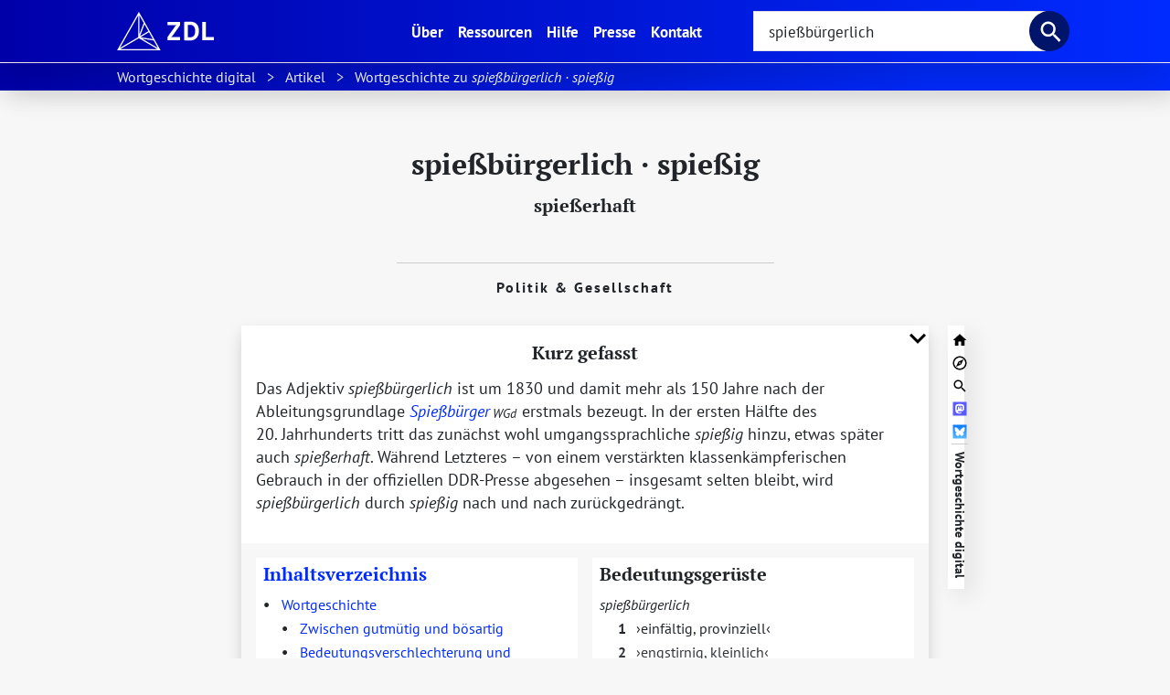

--- FILE ---
content_type: text/html; charset=utf-8
request_url: https://www.zdl.org/wb/wortgeschichten/spie%C3%9Fb%C3%BCrgerlich
body_size: 14774
content:
<!doctype html>
<html lang="de">
  <head>
    <!-- Required meta tags -->
    <meta charset="utf-8">
    <meta name="viewport" content="width=device-width, initial-scale=1, shrink-to-fit=no">
    <meta name="description" content="Wortgeschichte mit Bedeutung, Definition, Herkunft zu „spießbürgerlich · spießig (spießerhaft)“ im Themenfeld Politik &amp; Gesellschaft">

    <!-- Bootstrap CSS -->
    <link rel="stylesheet" href="https://www.zdl.org/static/bootstrap/bootstrap.min.css" integrity="sha384-QWTKZyjpPEjISv5WaRU9OFeRpok6YctnYmDr5pNlyT2bRjXh0JMhjY6hW+ALEwIH" crossorigin="anonymous">

    <link rel="stylesheet" href="https://www.zdl.org/static/basic-typography.css">
    <link rel="stylesheet" href="https://www.zdl.org/static/zdl.css?v=10">

    <link href="https://www.zdl.org/static/typeahead/typeahead.css" rel="stylesheet">

    <title>spießbürgerlich · spießig (spießerhaft) / Wortgeschichte digital</title>

    <!-- icon for legacy devices -->
    <link rel="icon" href="https://www.zdl.org/static/images/favicon.png" sizes="32x32">
    <!-- icon for modern browsers -->
    <link rel="icon" href="https://www.zdl.org/static/images/favicon.svg" type="image/svg+xml">
    <!-- icon for Apple devices -->
    <link rel="apple-touch-icon" href="https://www.zdl.org/static/images/favicon-apple-touch.png" sizes="180x180">
    
      
  <link rel="manifest" href="https://www.zdl.org/wgd.webmanifest">
  <link rel="canonical" href="https://www.zdl.org/wb/wortgeschichten/spie%C3%9Fb%C3%BCrgerlich">
  <link rel="stylesheet" href="https://www.zdl.org/static/wgd/wg.min.v1767603786.css" media="screen">
  <link rel="stylesheet" href="https://www.zdl.org/static/wgd/wg-print.min.v1715843338.css" media="print">
  
    <script>wgdPreview = false</script>
  
  <script src="https://www.zdl.org/static/wgd/wg.min.v1766148814.mjs" type="module"></script>

    
  </head>
  <body class="d-flex flex-column min-vh-100">
    <nav id="navbar" class="navbar sticky-top navbar-expand-lg navbar-dark shadow-lg zdl-top-nav">
      <a class="navbar-brand" href="https://www.zdl.org/">
        <img src="https://www.zdl.org/static/images/logo-zdl-top-bar.svg" width="106" height="42" alt="Logo ZDL">
      </a>
      <div class="collapse navbar-collapse align-items-center me-5" id="zdl-navbar">
        <ul class="navbar-nav ms-auto align-items-center">
  <li class="nav-item ">
    <a class="nav-link" href="https://www.zdl.org/ueber">Über <span class="visually-hidden">(current)</span></a>
  </li>
  <li class="nav-item">
    <a class="nav-link" href="https://www.zdl.org/#ressourcen">Ressourcen</a>
  </li>
  <li class="nav-item ">
    <a class="nav-link" href="https://www.zdl.org/hilfe">Hilfe</a>
  </li>
  <li class="nav-item ">
    <a class="nav-link" href="https://www.zdl.org/presse">Presse</a>
  </li>
  <li class="nav-item ">
    <a class="nav-link" href="https://www.zdl.org/kontakt">Kontakt</a>
  </li>
</ul>

      </div>
      <div class="d-none d-lg-block">
        <form class="form-inline autosubmit" action="https://www.zdl.org/" role="search">
          <input name="q" class="form-control form-control-lg me-sm-2 rounded-0 zdl-q" type="text" placeholder="Suche im ZDL" aria-label="Suche im ZDL" role="searchbox" value="spießbürgerlich">
          <button class="btn rounded-circle p-0" type="submit">
            <img src="https://www.zdl.org/static/images/icon-magnifier.svg" width="50" height="50" alt="Lupe">
          </button>
        </form>
      </div>
      <button class="navbar-toggler" type="button" data-bs-toggle="collapse" data-bs-target="#zdl-navbar" aria-controls="zdl-navbar" aria-expanded="false" aria-label="Navigation ausklappen">
        <span class="navbar-toggler-icon"></span>
      </button>
    </nav>

    
      


  






<script type="application/ld+json">
  {
    "@context": "https://schema.org",
    "@graph": [
      {
        "@id": "#nawg",
        "@type": "ResearchOrganization",
        "alternateName": "NAWG",
        "foundingDate": "1751",
        "location": "Göttingen",
        "name": "Niedersächsische Akademie der Wissenschaften zu Göttingen",
        "url": "https://adw-goe.de/"
      },
      {
        "@id": "#zdl",
        "@type": "ResearchOrganization",
        "alternateName": "ZDL",
        "foundingDate": "2019-01-01",
        "location": [ "Berlin", "Göttingen", "Leipzig", "Mainz", "Mannheim" ],
        "name": "Zentrum für digitale Lexikographie der deutschen Sprache",
        "url": "https://www.zdl.org/"
      },
      {
        "@id": "#wgd",
        "@type": "ResearchProject",
        "alternateName": "WGd",
        "foundingDate": "2019-01-01",
        "location": "Göttingen",
        "name": "Wortgeschichte digital",
        "parentOrganization": [ { "@id": "#nawg" }, { "@id": "#zdl" } ],
        "slogan": "Zentrale Wörter des Deutschen von 1600 bis heute",
        "url": [ "https://www.zdl.org/wb/wortgeschichten/", "https://adw-goe.de/forschung/weitere-forschungsprojekte/wortgeschichte-digital-teilprojekt-im-zdl/" ]
      },
      {
        "@id": "#article",
        "@type": "ScholarlyArticle",
        "audience": {
          "@type": "Audience",
          "audienceType": [ "allgemeines Publikum", "breite Öffentlichkeit", "Erwachsene", "Studenten", "Studentinnen", "Schüler", "Schülerinnen", "Wissenschaftler", "Wissenschaftlerinnen" ]
        },
        "author": [
          {
"@type": "Person",
"name": "Volker Harm",
"jobTitle": "Arbeitsstellenleiter",
"memberOf": { "@id": "#wgd" },
"worksFor": { "@id": "#wgd" },
"url": "https://adw-goe.de/forschung/weitere-forschungsprojekte/wortgeschichte-digital-teilprojekt-im-zdl/mitarbeiterinnen-und-mitarbeiter/volker-harm/"
          }
        ],
        "dateModified": "2024-12-16",
        "datePublished": "2021-12-16",
        "description": "Wortgeschichte mit Bedeutung, Definition, Herkunft zu den Stichwörtern „spießbürgerlich, spießig (spießerhaft)“ im Themenfeld Politik & Gesellschaft",
        "inLanguage": "de",
        "keywords": [ "Bedeutung", "Definition", "Herkunft", "Lexikographie", "Neuhochdeutsch", "Sprache", "Wörterbuch" ],
        "isAccessibleForFree": true,
        "license": "https://creativecommons.org/licenses/by-sa/4.0/deed.de",
        "name": "spießbürgerlich, spießig (spießerhaft)",
        "sourceOrganization": { "@id": "#wgd" },
        "temporalCoverage": "1803/2017-10-24",
        "typicalAgeRange": "15-",
        "url": "https://www.zdl.org/wb/wortgeschichten/spie%C3%9Fb%C3%BCrgerlich"
      },
      {
        "@type": "WebPage",
        "breadcrumb": {
          "@type": "BreadcrumbList",
          "itemListElement": [
            {
              "@type": "ListItem",
              "position": 1,
              "item": {
                "@type": "WebPage",
                "@id": "https://www.zdl.org/wb/wortgeschichten/",
                "name": "Wortgeschichte digital"
              }
            },
            {
              "@type": "ListItem",
              "position": 2,
              "item": {
                "@type": "WebPage",
                "@id": "https://www.zdl.org/wb/wgd/Artikel",
                "name": "Artikel"
              }
            },
            
            {
              "@type": "ListItem",
              "position": 3,
              "item": {
                "@type": "WebPage",
                "@id": "https://www.zdl.org/wb/wortgeschichten/spie%C3%9Fb%C3%BCrgerlich",
                "name": "Wortgeschichte zu „spießbürgerlich · spießig“"
              }
            }
          ],
          "itemListOrder": "Ascending"
        },
        "hasPart": { "@id": "#article" },
        "lastReviewed": "2024-12-16",
        "specialty": "Lexikographie"
      }
    ]
  }
  </script><nav id="wgd-breadcrumb" itemscope="itemscope" itemtype="https://schema.org/BreadcrumbList" aria-label="Brotkrumennavigation von Wortgeschichte digital"><ol><li itemprop="itemListElement" itemscope="itemscope" itemtype="https://schema.org/ListItem"><a itemprop="item" href="https://www.zdl.org/wb/wortgeschichten/"><span class="wgd-breadcrumb-wide" itemprop="name">Wortgeschichte digital</span><abbr class="wgd-breadcrumb-narrow" title="Wortgeschichte digital">WGd</abbr></a><meta itemprop="position" content="1"></li><li itemprop="itemListElement" itemscope="itemscope" itemtype="https://schema.org/ListItem"><a itemprop="item" href="https://www.zdl.org/wb/wgd/Artikel"><span itemprop="name">Artikel</span></a><meta itemprop="position" content="2"></li><li itemprop="itemListElement" itemscope="itemscope" itemtype="https://schema.org/ListItem"><span itemprop="name"><span class="wgd-breadcrumb-wide">Wortgeschichte zu </span><i>spießbürgerlich · spießig</i></span><meta itemprop="position" content="3"></li></ol></nav><header class="wgd-kopf"><span class="badge badge-pill badge-warning wgd-aus">Vorschauansicht</span><h1><span class="wgd-kopf-hl">spießbürgerlich · spießig</span> <span class="wgd-kopf-nl"><a class="wgd-link-schwarz" title="Nebenlemma" href="#Der_spie%C3%9Ferhafte_Klassenfeind">spießerhaft</a></span></h1><p id="wgd-themenfeld"><a href="https://www.zdl.org/wb/wgd/Artikel?filter=Themenfelder,Politik%20%26%20Gesellschaft" class="wgd-link-schwarz" title="alle Wortgeschichten zum Themenfeld Politik &amp; Gesellschaft">Politik &amp; Gesellschaft</a></p></header><main itemscope="itemscope" itemtype="https://schema.org/ScholarlyArticle" class="wgd wgd-content shadow" data-artid="WGd-spießbürgerlich-spießig-1"><section id="wgd-kurz-gefasst" itemprop="abstract" role="doc-abstract">
      

        <h2>Kurz gefasst</h2>

        <p>Das Adjektiv <i class="wgd-stichwort">spießbürgerlich</i> ist um 1830 und damit mehr als 150 Jahre nach der Ableitungsgrundlage <a class="wgd-no-link-hint" href="Spie%C3%9Fb%C3%BCrger"><i class="wgd-ez">Spießbürger</i></a><sub class="wgd-linkziel">WGd</sub> erstmals bezeugt. In der ersten Hälfte des 20. Jahrhunderts tritt das zunächst wohl umgangssprachliche <i class="wgd-stichwort">spießig</i> hinzu, etwas später auch <i class="wgd-stichwort">spießerhaft</i>. Während Letzteres – von einem verstärkten klassenkämpferischen Gebrauch in der offiziellen DDR-Presse abgesehen – insgesamt selten bleibt, wird <i class="wgd-stichwort">spießbürgerlich</i> durch <i class="wgd-stichwort">spießig</i> nach und nach zurückgedrängt.</p>

      
    </section><aside id="wgd-nav" data-nav-bloecke="3"><h2 class="wgd-aus">Orientierungsbereich</h2><nav id="wgd-inhalt" class="wgd-nav-geschlossen" role="doc-toc"><h3>Inhaltsverzeichnis</h3><div><ul><li><span class="wgd-zaehlz">•</span><a href="#Wortgeschichte">Wortgeschichte</a><ul><li><span class="wgd-zaehlz">•</span><a href="#Zwischen_gutm%C3%BCtig_und_b%C3%B6sartig">Zwischen gutmütig und bösartig</a></li><li><span class="wgd-zaehlz">•</span><a href="#Bedeutungsverschlechterung_und_Konkurrenz_durch_spie%C3%9Fig">Bedeutungsverschlechterung und Konkurrenz durch <i class="wgd-stichwort">spießig</i></a></li><li><span class="wgd-zaehlz">•</span><a href="#J%C3%BCngere_Entwicklungen_spie%C3%9Fig_und_uncool">Jüngere Entwicklungen: <i class="wgd-stichwort">spießig</i> und <i class="wgd-ez">uncool</i></a></li><li><span class="wgd-zaehlz">•</span><a href="#Der_spie%C3%9Ferhafte_Klassenfeind">Der <i class="wgd-ez">spießerhafte Klassenfeind</i></a></li></ul></li><li><span class="wgd-zaehlz">•</span><a href="#wgd-belegauswahl">Belegauswahl</a></li></ul></div></nav><nav id="wgd-lesarten" class="wgd-nav-geschlossen"><h3>Bedeutungsgerüste</h3><div><p class="wgd-lesarten-lemma"><i>spießbürgerlich</i></p><ol class="wgd-mehrere-gerueste"><li id="l1-1"><span class="wgd-zaehlz">1</span><q class="wgd-paraphrase">einfältig, provinziell</q>
      </li><li id="l1-2"><span class="wgd-zaehlz">2</span><q class="wgd-paraphrase">engstirnig, kleinlich</q>
      </li></ol><p class="wgd-lesarten-lemma"><i>spießig</i></p><ol class="wgd-mehrere-gerueste"><li id="l2-1"><span class="wgd-zaehlz">1</span><q class="wgd-paraphrase">einfältig, provinziell</q>
      </li><li id="l2-2"><span class="wgd-zaehlz">2</span><q class="wgd-paraphrase">engstirnig, kleinlich</q>
      </li><li id="l2-3"><span class="wgd-zaehlz">3</span><q class="wgd-paraphrase">auf Sicherheit bedacht, nicht spontan, konventionell</q>
      </li></ol></div></nav><nav id="wgd-wortinformationen" class="wgd-nav-geschlossen"><h3>Weitere Wortinformationen</h3><div><p id="wgd-wortfeld"><i>Inhaltsrelationen:</i><span class="wgd-wortfeld-block" data-typ="Bedeutungsverwandtschaft"><i>Bedeutungsverwandte Ausdrücke:</i> <a href="https://www.dwds.de/wb/provinziell" class="wgd-no-link-hint" title="aufgerufen am 16. 11. 2021">provinziell</a><sub class="wgd-linkziel">DWDS</sub><span>, </span><a class="wgd-no-link-hint" href="Otto%20Normalverbraucher">Otto Normalverbraucher</a><sub class="wgd-linkziel">WGd</sub><span>, </span><a href="https://www.dwds.de/wb/uncool" class="wgd-no-link-hint" title="aufgerufen am 16. 11. 2021">uncool</a><sub class="wgd-linkziel">DWDS</sub></span><span class="wgd-wortfeld-block" data-typ="Synonym"><i>Synonyme:</i> <a class="wgd-no-link-hint" href="gutb%C3%BCrgerlich">gutbürgerlich</a><sub class="wgd-linkziel">WGd</sub><span>, </span><a class="wgd-no-link-hint" href="konventionell">konventionell</a><sub class="wgd-linkziel">WGd</sub></span><span class="wgd-wortfeld-block" data-typ="Hyperonym"><i>Hyperonyme:</i> <a class="wgd-no-link-hint" href="b%C3%BCrgerlich">bürgerlich</a><sub class="wgd-linkziel">WGd</sub></span><span class="wgd-wortfeld-block" data-typ="Gegensatz"><i>Gegensätze:</i> <a class="wgd-no-link-hint" href="alternativ">alternativ</a><sub class="wgd-linkziel">WGd</sub></span></p></div></nav></aside><article itemprop="articleBody"><div id="wgd-wg"><h2 id="Wortgeschichte">Wortgeschichte<a class="wgd-fragment" title="URL zu dieser Überschrift" aria-label="URL zu dieser Überschrift" href="#Wortgeschichte"></a></h2>
      

        <h3 id="Zwischen_gutmütig_und_bösartig">Zwischen gutmütig und bösartig<a class="wgd-fragment" title="URL zu dieser Überschrift" aria-label="URL zu dieser Überschrift" href="#Zwischen_gutm%C3%BCtig_und_b%C3%B6sartig"></a></h3>

        <p>Das Adjektiv <i class="wgd-stichwort">spießbürgerlich</i> tritt um 1800 auf (<cite class="wgd-referenz"><a id="Beleg_seume-1803-1_id1" href="#seume-1803-1">1803</a></cite>) und ist damit rund 150 Jahre später überliefert als seine Ableitungsbasis <a class="wgd-no-link-hint" href="Spie%C3%9Fb%C3%BCrger"><i class="wgd-ez">Spießbürger</i></a><sub class="wgd-linkziel">WGd</sub>. Es erscheint zunächst vor allem in der Bedeutung <q class="wgd-paraphrase">einfältig, provinziell</q> (<cite class="wgd-referenz"><a id="Beleg_seume-1803-1_id2" href="#seume-1803-1">1803</a></cite>, <cite class="wgd-referenz"><a id="Beleg_jahn-1810-2_id3" href="#jahn-1810-2">1810</a></cite>, <cite class="wgd-referenz"><a id="Beleg_pückler-muskau-1830-3_id4" href="#p%C3%BCckler-muskau-1830-3">1830</a></cite>, <cite class="wgd-referenz"><a id="Beleg_bauer-1871-12_id5" href="#bauer-1871-12">1871</a></cite>) und schließt damit an eine entsprechende Bedeutungsposition des Substantivs an. Es kann aber auch im Zusammenhang mit Adjektiven wie <i class="wgd-ez">altfränkisch</i> oder <i class="wgd-ez">ehrlich</i> gebraucht werden (<cite class="wgd-referenz"><a id="Beleg_jahn-1810-2_id6" href="#jahn-1810-2">1810</a></cite>, <cite class="wgd-referenz"><a id="Beleg_müller-1809-24_id7" href="#m%C3%BCller-1809-24">1809</a></cite>), so dass das abwertende Moment in den Hintergrund tritt. Personen, die als <i class="wgd-stichwort">spießbürgerlich</i> bezeichnet werden, können in ihrer Provinzialität auch sympathisch sein. Ab den 1830er Jahren finden sich vermehrt Charakterisierungen, die das Kleinliche und Engstirnige betonen und die somit sehr deutlich als abwertend zu gelten haben (<cite class="wgd-referenz"><a id="Beleg_heine-1831-26_id8" href="#heine-1831-26">1831</a></cite>, <cite class="wgd-referenz"><a id="Beleg_n-n-1840-5_id9" href="#n-n-1840-5">1840</a></cite>, <cite class="wgd-referenz"><a id="Beleg_n-n-1842-6_id10" href="#n-n-1842-6">1842</a></cite>, <cite class="wgd-referenz"><a id="Beleg_bechstein-1854-9_id11" href="#bechstein-1854-9">1854</a></cite>). Auch die Provinzialität und Rückständigkeit kann als dezidiert negative Eigenschaft thematisiert werden (etwa im Beleg <cite class="wgd-referenz"><a id="Beleg_burckhardt-1855-10_id12" href="#burckhardt-1855-10">1855</a></cite>). Charakterisierungen mit besonders negativem Einschlag treten etwa in der revolutionären Publizistik um 1848 auf, in der von <i class="wgd-ez">spießbürgerlicher Wut</i> oder <i class="wgd-ez">spießbürgerlicher Rachgier</i> die Rede ist, die sich auch in Brutalität entladen kann (<cite class="wgd-referenz"><a id="Beleg_n-n-1848-7_id13" href="#n-n-1848-7">1848</a></cite>, <cite class="wgd-referenz"><a id="Beleg_n-n-1848-8_id14" href="#n-n-1848-8">1849</a></cite>).</p>

      
      

        <h3 id="Bedeutungsverschlechterung_und_Konkurrenz_durch_spießig">Bedeutungsverschlechterung und Konkurrenz durch <i class="wgd-stichwort">spießig</i><a class="wgd-fragment" title="URL zu dieser Überschrift" aria-label="URL zu dieser Überschrift" href="#Bedeutungsverschlechterung_und_Konkurrenz_durch_spie%C3%9Fig"></a></h3>

        <p>Im 20. Jahrhundert geht die Assoziation von <q class="wgd-paraphrase">Einfalt</q> und sympathischer <q class="wgd-paraphrase">Solidität</q>, die im Wortgebrauch zumal des frühen 19. Jahrhunderts noch gelegentlich anzutreffen war, vollends verloren. Stattdessen überwiegen die negativen Zuschreibungen <q class="wgd-paraphrase">engherzig</q>, <q class="wgd-paraphrase">provinziell</q> und <q class="wgd-paraphrase">emotional verkümmert</q> (<abbr title="vergleiche">vgl.</abbr> unter zahlreichen anderen Belegen <cite class="wgd-referenz"><a id="Beleg_meysenbug-1907-15_id15" href="#meysenbug-1907-15">1907</a></cite>, <cite class="wgd-referenz"><a id="Beleg_gleichen-russwurm-1932-16_id16" href="#gleichen-russwurm-1932-16">1932</a></cite>, <cite class="wgd-referenz"><a id="Beleg_eschenburg-1956-14_id17" href="#eschenburg-1956-14">1956</a></cite>).</p>

        <p>Seit dem beginnenden 20. Jahrhundert erhält <i class="wgd-stichwort">spießbürgerlich</i> Konkurrenz durch das gleichbedeutende <i class="wgd-stichwort">spießig</i>, einer Ableitung aus <a class="wgd-no-link-hint" href="Spie%C3%9Fer"><i class="wgd-ez">Spießer</i></a><sub class="wgd-linkziel">WGd</sub> (<cite class="wgd-referenz"><a id="Beleg_n-n-1910-18_id18" href="#n-n-1910-18">1910</a></cite>, durch Anfügung von <i class="wgd-ez"> ig</i> direkt an den Stamm, unter Aussparung des <i class="wgd-ez">-er-</i>). Daneben existierte seit dem 17. Jahrhundert ein Adjektiv <i class="wgd-stichwort">spießig</i> <q class="wgd-paraphrase">spitz</q>, das freilich von <i class="wgd-ez">Spieß</i> <q class="wgd-paraphrase">Spitze</q> abgeleitet ist und zumindest auf die Bedeutung der um 1900 aufkommenden Bildung keinen Einfluss ausgeübt haben dürfte, möglicherweise aber die Form erklärt (zur Ableitungsgrundlage dieses Adjektivs <abbr title="siehe">s.</abbr> auch <a class="wgd-no-link-hint" href="Spie%C3%9Fer"><i class="wgd-ez">Spießer</i></a><sub class="wgd-linkziel">WGd</sub>). <i class="wgd-stichwort">Spießig</i> entspricht semantisch weitgehend der Langform <i class="wgd-stichwort">spießbürgerlich</i>. Was das Verhältnis der beiden Adjektive zueinander angeht, so ist aber in jedem Fall festzustellen, dass <i class="wgd-stichwort">spießig</i> das ältere und etwas schriftsprachlichere <i class="wgd-stichwort">spießbürgerlich</i> stark zurückgedrängt hat (<abbr title="siehe">s.</abbr> <a href="#abb-1"><abbr title="Abbildung">Abb.</abbr> 1</a>).</p>

      
      

        <h3 id="Jüngere_Entwicklungen_spießig_und_uncool">Jüngere Entwicklungen: <i class="wgd-stichwort">spießig</i> und <i class="wgd-ez">uncool</i><a class="wgd-fragment" title="URL zu dieser Überschrift" aria-label="URL zu dieser Überschrift" href="#J%C3%BCngere_Entwicklungen_spie%C3%9Fig_und_uncool"></a></h3>

        <p>Offenbar hat <i class="wgd-stichwort">spießig</i> aber auch eine Lesart ausgebildet, die für <i class="wgd-stichwort">spießbürgerlich</i> kaum zu belegen ist. So tritt es in jüngerer Zeit als Gegensatz zu <i class="wgd-ez">unkonventionell</i> sowie als Entsprechung von <i class="wgd-ez">traditionell</i> auf (<cite class="wgd-referenz"><a id="Beleg_düffel-2004-20_id19" href="#d%C3%BCffel-2004-20">2004</a></cite>, <cite class="wgd-referenz"><a id="Beleg_n-n-2017-21_id20" href="#n-n-2017-21">2017</a></cite>; <abbr title="vergleiche">vgl.</abbr> auch <a class="wgd-no-link-hint" href="konventionell"><i class="wgd-ez">konventionell</i></a><sub class="wgd-linkziel">WGd</sub>). Wer <i class="wgd-stichwort">spießig</i> in diesem Sinne ist, der scheut das Risiko, klammert sich an Bewährtes und muss damit rechnen, als <i class="wgd-ez">uncool</i> zu gelten (<cite class="wgd-referenz"><a id="Beleg_n-n-1983-23_id21" href="#n-n-1983-23">1983</a></cite>, <cite class="wgd-referenz"><a id="Beleg_n-n-1995-27_id22" href="#n-n-1995-27">1995</a></cite>, <cite class="wgd-referenz"><a id="Beleg_n-n-2014-22_id23" href="#n-n-2014-22">2014</a></cite>).</p>

      
      

        <h3 id="Der_spießerhafte_Klassenfeind">Der <i class="wgd-ez">spießerhafte Klassenfeind</i><a class="wgd-fragment" title="URL zu dieser Überschrift" aria-label="URL zu dieser Überschrift" href="#Der_spie%C3%9Ferhafte_Klassenfeind"></a></h3>

        <p>In der ersten Hälfte des 20. Jahrhunderts (<cite class="wgd-referenz"><a id="Beleg_weber-1918-28_id24" href="#weber-1918-28">1918</a></cite>) tritt mit <i class="wgd-stichwort">spießerhaft</i> ein neu gebildetes und weitgehend synonymes Adjektiv neben das bereits etablierte <i class="wgd-stichwort">spießbürgerlich</i> und <i class="wgd-stichwort">spießig</i>. <i class="wgd-stichwort">Spießerhaft</i> bedeutet <q class="wgd-paraphrase">in der Art eines Spießers</q> (so wie <abbr title="zum Beispiel">z. B.</abbr> <i class="wgd-ez">katzenhaft</i> <q class="wgd-paraphrase">in der Art einer Katze</q> bedeutet) und ist damit wesentlich deutlicher auf das Substantiv bezogen als die beiden älteren Bildungen. Die drei semantisch und formal eng übereinstimmenden Adjektive bilden damit eine paronymische Gruppe.</p>

        <figure id="abb-1" class="wgd-abb-rechts"><picture><img loading="lazy" src="https://www.zdl.org/static/wortgeschichten/images/spiessbuergerlich-spiessig-spiesserhaft-DWDS_Wortverlaufskurve.svg" alt="Seit der Zeit um 1970 steigt die Häufigkeit von „spießig“ gegenüber „spießbürgerlich“ stark an; „spießerhaft“ bleibt dagegen insgesamt selten."></picture><figcaption><p><abbr title="Abbildung">Abb.</abbr> 1: Wortverlaufskurve zu <i class="wgd-stichwort">spießbürgerlich</i>, <i class="wgd-stichwort">spießig</i> und <i class="wgd-stichwort">spießerhaft</i></p><p class="wgd-abb-quelle" role="doc-credit">DWDS (<a href="https://www.dwds.de/r/plot/?view=1&amp;corpus=zeitungenxl&amp;norm=date%2Bclass&amp;smooth=spline&amp;genres=0&amp;grand=1&amp;slice=1&amp;prune=0&amp;window=3&amp;wbase=0&amp;logavg=0&amp;logscale=0&amp;xrange=1946%3A2021&amp;q1=spie%C3%9Fb%C3%BCrgerlich&amp;q2=spie%C3%9Fig&amp;=spie%C3%9Ferhaft" title="aufgerufen am 25. 11. 2021">dwds.de</a>) | <a rel="license" href="https://www.gesetze-im-internet.de/urhg/__51.html">Bildzitat (§ 51 UrhG)</a></p></figcaption></figure>

        <p>Das Adjektiv <i class="wgd-stichwort">spießerhaft</i> ist in der Presse der DDR auffällig stark vertreten (<abbr title="vergleiche">vgl.</abbr> <cite class="wgd-referenz"><a id="Beleg_n-n-1961-29_id25" href="#n-n-1961-29">1961</a></cite>). Hier dient es vor allem dazu, das Feindbild des <q class="wgd-distanzierung">kleinbürgerlichen</q> Klassenfeindes zu zeichnen und vermeintliche oder reale Abweichung zu diskreditieren (<cite class="wgd-referenz"><a id="Beleg_n-n-1952-31_id26" href="#n-n-1952-31">1952</a></cite>, <cite class="wgd-referenz"><a id="Beleg_n-n-1958-30_id27" href="#n-n-1958-30">1958</a></cite>, <cite class="wgd-referenz"><a id="Beleg_n-n-1975-32_id28" href="#n-n-1975-32">1975</a></cite>). Eine vergleichbare Rolle nehmen hier allerdings auch die Adjektive <i class="wgd-stichwort">spießbürgerlich</i> und <i class="wgd-stichwort">spießig</i> ein (<cite class="wgd-referenz"><a id="Beleg_n-n-1973-33_id29" href="#n-n-1973-33">1973</a></cite>, <cite class="wgd-referenz"><a id="Beleg_n-n-1985-34_id30" href="#n-n-1985-34">1985</a></cite>). Das durch die Stigmawörter <a class="wgd-no-link-hint" href="Spie%C3%9Fer"><i class="wgd-ez">Spießer</i></a><sub class="wgd-linkziel">WGd</sub> <abbr title="beziehungsweise">bzw.</abbr> <a class="wgd-no-link-hint" href="Spie%C3%9Fb%C3%BCrger"><i class="wgd-ez">Spießbürger</i></a><sub class="wgd-linkziel">WGd</sub> gezeichnete Feindbild ist offenbar von so hoher ideologischer Relevanz, dass auch bei den adjektivischen Ausdrücken ein gewisser Variationsbedarf besteht.</p>

      
    <footer><span data-revisionen='[{"autor":[{"name":"Volker Harm","funktion":null}],"datum":"16.12.2021","aenderung":"Erstpublikation"},{"autor":[{"name":"Nico Dorn","funktion":"Korrektor"}],"datum":"16.12.2024","aenderung":"Belege korrigiert"}]'><span itemprop="author" itemscope="itemscope" itemtype="https://schema.org/Person"><span itemprop="name">Volker Harm</span></span> <time datetime="2024-12-16">12/2024</time></span></footer></div><section id="wgd-belegauswahl"><h2 id="Belegauswahl">Belegauswahl<a href="#wgd-belegauswahl" class="wgd-fragment" title="URL zu dieser Überschrift" aria-label="URL zu dieser Überschrift"></a></h2><div itemscope="itemscope" itemtype="https://schema.org/Quotation" id="seume-1803-1"><time itemprop="dateCreated" datetime="1803">1803</time><blockquote itemprop="text"><p>Der Eingang des Gemeinehauses ist von Franzosen besetzt, und die Bürgerwache steht sehr demüthig in einem sehr <i class="wgd-stichwort">spieſsbürgerlichen</i> Aufzug daneben.</p></blockquote><cite itemprop="citation">Seume, Johann Gottfried: Spaziergang nach Syrakus im Jahre 1802. Braunschweig/Leipzig 1803, S. 117. (<a href="https://www.deutschestextarchiv.de/seume_syrakus_1803/143" title="aufgerufen am 29. 4. 2021">deutschestextarchiv.de</a>)</cite></div><div itemscope="itemscope" itemtype="https://schema.org/Quotation" id="müller-1809-24"><time itemprop="dateCreated" datetime="1809">1809</time><blockquote itemprop="text"><p>Eben so waren […] die Ideen der Freiheit, des Menſchenrechtes und der Volks-Suveraͤnetaͤt bei der <span class="wgd-autorenzusatz">[sic]</span> Beſſeren von der Parthei des Neuen nichts als geiſtige Getraͤnke, worin ſie ſich zu ihrem Angriff Muth tranken; bei den Schlechteren, Kaͤlteren, ein Theater-Coſtuͤme, das ſie zu ſeiner Zeit abzulegen und zu vertauſchen wußten. Wir Deutſchen nehmen ſo etwas herzlicher und ehrlicher, und legen unſre <i class="wgd-stichwort">ſpießbuͤrgerliche</i> Ernſthaftigkeit, Moralitaͤt und <span class="wgd-hi-aq">bonam fidem</span> den Weltbegebenheiten unter, wo ſie durchaus nicht hin gehoͤren. —</p></blockquote><cite itemprop="citation">Müller, Adam Heinrich: Die Elemente der Staatskunst. Zweiter Theil. Berlin 1809, S. 75. (<a href="https://www.deutschestextarchiv.de/mueller_staatskunst02_1809/83" title="aufgerufen am 30. 4. 2021">deutschestextarchiv.de</a>)</cite></div><div itemscope="itemscope" itemtype="https://schema.org/Quotation" id="jahn-1810-2"><time itemprop="dateCreated" datetime="1810">1810</time><blockquote itemprop="text"><p>Wir Neudeutſchen Völklein feierten ehmahls Dorf- und Stadtfeſte. Das ſchien kleinlich und <i class="wgd-stichwort">ſpießbürgerlich</i>, wider guten Ton und Welt. Da ließen wir die altfränkiſchen Dinger eingehn, um weltbürgerliche Knechte zu werden.</p></blockquote><cite itemprop="citation">Jahn, Friedrich Ludwig: Deutsches Volksthum. Lübeck 1810, S. 342. (<a href="https://www.deutschestextarchiv.de/jahn_volksthum_1810/372" title="aufgerufen am 29. 4. 2021">deutschestextarchiv.de</a>)</cite></div><div itemscope="itemscope" itemtype="https://schema.org/Quotation" id="pückler-muskau-1830-3"><time itemprop="dateCreated" datetime="1830">1830</time><blockquote itemprop="text"><p>Lachen muß ich immer über die Engländer, die dieſen ihren zweiten Dichter <span class="wgd-autorenzusatz">[Byron]</span> <span class="wgd-streichung" title="(denn nach Shakespeare gebührt gewiß ihm die Palme)">[…]</span><span class="wgd-streichung-gestrichen wgd-aus">(denn nach Shakespeare gebührt gewiß ihm die Palme)</span> ſo jämmerlich <i class="wgd-stichwort">ſpießbürgerlich</i> beurtheilen, weil er ihre Pedanterie verſpottete, ſich ihren Krähwinkelſitten nicht fügen, ihren kalten Aberglauben nicht theilen wollte, ihre Nüchternheit ihm ekelhaft war, und er ſich über ihren Hochmuth und ihre Heuchelei beklagte.</p></blockquote><cite itemprop="citation">Pückler-Muskau, Hermann von: Briefe eines Verstorbenen. Ein fragmentarisches Tagebuch aus England, Wales, Irland, und Frankreich, geschrieben in den Jahren 1828 und 1829. Erster Theil. München 1830, S. 198. (<a href="https://www.deutschestextarchiv.de/pueckler_briefe01_1830/222" title="aufgerufen am 29. 4. 2021">deutschestextarchiv.de</a>)</cite></div><div itemscope="itemscope" itemtype="https://schema.org/Quotation" id="heine-1831-26"><time itemprop="dateCreated" datetime="1831">1831</time><blockquote itemprop="text"><p>Um gegen die katholiſchen Pfaffen zu ſchreiben, muß man auch ihre Geſichter kennen. Die Originalgeſichter ſieht man aber nur in Italien. Die deutſchen katholiſchen Prieſter und Moͤnche ſind bloß ſchlechte Nachahmungen, oft ſogar Parodien der italieniſchen; eine Vergleichung derſelben wuͤrde eben ſo ausfallen, als wenn man roͤmiſche oder florentiniſche Heiligenbilder vergleichen wollte mit jenen heuſchrecklichen, frommen Fratzen, die etwa dem <i class="wgd-stichwort">ſpießbuͤrgerlichen</i> Pinſel eines nuͤrrenberger Stadtmalers<span class="wgd-streichung" title=", oder gar der lieben Einfalt eines Gemuͤthsbefliſſenen aus der langhaarig kriſtlich neudeutſchen Schule,">[…]</span><span class="wgd-streichung-gestrichen wgd-aus">, oder gar der lieben Einfalt eines Gemuͤthsbefliſſenen aus der langhaarig kriſtlich neudeutſchen Schule,</span> ihr trauriges Daſeyn verdanken.</p></blockquote><cite itemprop="citation">Heine, Heinrich: Reisebilder. Nachträge. Hamburg 1831, S. 22. (<a href="https://www.deutschestextarchiv.de/heine_reisebilder04_1831/36" title="aufgerufen am 30. 4. 2021">deutschestextarchiv.de</a>)</cite></div><div itemscope="itemscope" itemtype="https://schema.org/Quotation" id="n-n-1840-5"><time itemprop="dateCreated" datetime="1840-06-07">1840</time><blockquote itemprop="text"><p>Das Ausland sagt uns: Ihr seyd unpraktische Ideologen, zu wenig zugekehrt der äußern Welt, gelehrte Kathedermänner, oft voll <i class="wgd-stichwort">spießbürgerlicher</i> Pedanterei, allzu empfänglich für jed weden fremden Einfluß, bewundernd was euch von außen gegeben wird, und unsicher in dem, was euch geistig und gemüthlich zu eigenst gehört, weil es nicht getragen wird von der stärkenden Kraft eines einigen Nationalgeistes.</p></blockquote><cite itemprop="citation">Allgemeine Zeitung, 7. 6. 1840, Nr. 159, S. 1265. (<a href="https://www.deutschestextarchiv.de/augsburgerallgemeine_159_18400607/9" title="aufgerufen am 29. 4. 2021">deutschestextarchiv.de</a>)</cite></div><div itemscope="itemscope" itemtype="https://schema.org/Quotation" id="n-n-1842-6"><time itemprop="dateCreated" datetime="1842">1842</time><blockquote itemprop="text"><p>Auf der andern Seite ließ es aber auch das Comite an Aufmerksamkeit mangeln und überhaupt ist Salzburg zu sehr vom <i class="wgd-stichwort">spießbürgerlichen</i> Kleingeist beherrscht, um sich in dem genannten Fall mit all jener Zuvorkommlichkeit und urbaren Politesse benehmen zu können, die man an andern Orten bei dergleichen Gelegenheiten gefunden hat.</p></blockquote><cite itemprop="citation">Die Grenzboten 2/2 (1842). <span title="zitiert nach DTA">[DTA]</span></cite></div><div itemscope="itemscope" itemtype="https://schema.org/Quotation" id="n-n-1848-7"><time itemprop="dateCreated" datetime="1848-06-17">1848</time><blockquote itemprop="text"><p>Noch sechs bis acht Schüsse, und wieder fielen neue Opfer <i class="wgd-stichwort">spießbürgerlicher</i> Wuth.</p></blockquote><cite itemprop="citation">Neue Rheinische Zeitung (Beilage), 17. Juni 1848, Nr. 17, o. S. (<a href="https://www.deutschestextarchiv.de/nn_nrhz017b_1848/1" title="aufgerufen am 29. 4. 2021">deutschestextarchiv.de</a>)</cite></div><div itemscope="itemscope" itemtype="https://schema.org/Quotation" id="n-n-1848-8"><time itemprop="dateCreated" datetime="1849-01-03">1849</time><blockquote itemprop="text"><p>Der plötzliche Krakehl zwischen Bonaparte und Minister Malleville, der sogar sein Portefeuille ablegt, rührt allerdings einestheils von dem Bestehn des Präsidenten auf Generalamnestie her, wogegen das volksfeindliche Ministerium wüthend opponirt, und sogar an die <i class="wgd-stichwort">spießbürgerliche</i> Rachgier in der Brust der im Juni etwas unsanft aufgerüttelten Philister appellirt.</p></blockquote><cite itemprop="citation">Neue Rheinische Zeitung (Beilage), 3. Januar 1849,  Nr. 185, S. 1001. (<a href="https://www.deutschestextarchiv.de/nn_nrhz185b_1849/1" title="aufgerufen am 29. 4. 2021">deutschestextarchiv.de</a>)</cite></div><div itemscope="itemscope" itemtype="https://schema.org/Quotation" id="bechstein-1854-9"><time itemprop="dateCreated" datetime="1854">1854</time><blockquote itemprop="text"><p>Vom Hofe selbst schreibe ich Ihnen nicht, Sie kennen denselben besser als ich, auch bin ich, Gott sei Dank, nicht angesteckt von der klein- und <i class="wgd-stichwort">spießbürgerlichen</i> Klatschsucht, die sich darin gefällt, die Blätter ihrer Skandalchroniken mit Schattenseiten aus dem Leben berühmter Männer anzufüllen.</p></blockquote><cite itemprop="citation">Bechstein, Ludwig: Der Dunkelgraf. Hrsg. von Otto Müller. Frankfurt a. M. 1854, S. 312. (<a href="https://www.deutschestextarchiv.de/bechstein_dunkelgraf_1854/316" title="aufgerufen am 29. 4. 2021">deutschestextarchiv.de</a>)</cite></div><div itemscope="itemscope" itemtype="https://schema.org/Quotation" id="burckhardt-1855-10"><time itemprop="dateCreated" datetime="1855">1855</time><blockquote itemprop="text"><p>der Leichnam Christi auf dem Schooss seiner Mutter, von den Angehörigen beweint; theilweise eine wahre Caricatur des Schmerzes, in unwürdigen <i class="wgd-stichwort">spiessbürgerlichen</i> Figuren und dabei doch nicht ohne wahre realistische Gestaltungskraft; der magere Leichnam ist gar nicht gemein.</p></blockquote><cite itemprop="citation">Burckhardt, Jacob: Der Cicerone. Eine Anleitung zum Genuss der Kunstwerke Italiens. Basel 1855, S. 635, Anmerkung b. (<a href="https://www.deutschestextarchiv.de/burckhardt_cicerone_1855/657" title="aufgerufen am 29. 4. 2021">deutschestextarchiv.de</a>)</cite></div><div itemscope="itemscope" itemtype="https://schema.org/Quotation" id="bauer-1871-12"><time itemprop="dateCreated" datetime="1871">1871</time><blockquote itemprop="text"><p>Noch immer bedauerte er fast ernsthaft, daß am Ende seiner Studentenzeit der tolle Plan: mit Wackenroder und Burgsdorff in das romantische Land Italia zu entfliehen, dort ein genial poetisches, abenteuerliches Leben zu führen und nur als Berühmtheiten nach dem <i class="wgd-stichwort">spießbürgerlichen</i> Deutschland zurückzukehren, nicht zur Ausführung kommen konnte.</p></blockquote><cite itemprop="citation">Bauer, Karoline: Aus meinem Bühnenleben. Erinnerungen. Hrsg. von Arnold Wellmer. Berlin 1871, S. 388. (<a href="https://www.deutschestextarchiv.de/bauer_buehnenleben_1871/416" title="aufgerufen am 29. 4. 2021">deutschestextarchiv.de</a>)</cite></div><div itemscope="itemscope" itemtype="https://schema.org/Quotation" id="meysenbug-1907-15"><time itemprop="dateCreated" datetime="1907">1907</time><blockquote itemprop="text"><p>Die <i class="wgd-stichwort">spießbürgerliche</i> Eleganz in der Provinz ist doch nicht zu ertragen.</p></blockquote><cite itemprop="citation">Meysenbug, Malwida von: Unerfüllt. In: Deutsche Literatur von Frauen, Berlin: Directmedia Publ. 2001 [1907], S. 50190. <span title="zitiert nach DWDS">[DWDS]</span></cite></div><div itemscope="itemscope" itemtype="https://schema.org/Quotation" id="n-n-1910-18"><time itemprop="dateCreated" datetime="1910">1910</time><blockquote itemprop="text"><p>So <i class="wgd-stichwort">spießig</i>, wie die eingehende Zeitungserörterung über die Frage, ob der Reichskanzler oder das Reichstagspräsidium in Uniform oder im bürgerlichen Gewände, als welches man merkwürdiger Weise den Frack bezeichnet, vor dem Kaiser zu erscheinen hat?</p></blockquote><cite itemprop="citation">Die Grenzboten 69/1 (1910). <span title="zitiert nach DTA">[DTA]</span></cite></div><div itemscope="itemscope" itemtype="https://schema.org/Quotation" id="weber-1918-28"><time itemprop="dateCreated" datetime="1918">1918</time><blockquote itemprop="text"><p>Welch <i class="wgd-stichwort">spießerhaftes</i> Literatengeschwätz ist doch diese recht stark nach dem Ressentiment des »Untertanen« schmeckende, abgegriffene Redensart! -</p></blockquote><cite itemprop="citation">Weber, Max: Parlament und Regierung im neugeordneten Deutschland. In: Weber, Marianne (Hg.) Gesammelte Politische Schriften, München: Drei Masken Verl. 1921 [1918], S. 158. <span title="zitiert nach DWDS">[DWDS]</span></cite></div><div itemscope="itemscope" itemtype="https://schema.org/Quotation" id="gleichen-russwurm-1932-16"><time itemprop="dateCreated" datetime="1932">1932</time><blockquote itemprop="text"><p>Es ist durchaus <i class="wgd-stichwort">spießbürgerlich</i>, engherzig und lächerlich eines Sitzplatzes bei Tisch wegen beleidigt zu sein.</p></blockquote><cite itemprop="citation">Gleichen-Russwurm, Alexander von: Der gute Ton. In: Zillig, Werner (Hg.): Gutes Benehmen, Berlin: Directmedia Publ. 2004 [1932], S. 6881. <span title="zitiert nach DWDS">[DWDS]</span></cite></div><div itemscope="itemscope" itemtype="https://schema.org/Quotation" id="n-n-1952-31"><time itemprop="dateCreated" datetime="1952-07-14">1952</time><blockquote itemprop="text"><p>Gleichzeitig müssen wir jedes <i class="wgd-stichwort">spießerhafte</i> Verhalten gegenüber der Aufstellung bewaffneter Kräfte entschieden zurückweisen und überwinden.</p></blockquote><cite itemprop="citation">N. N.: Innenpolitik. Wehrwesen. Verfassung. Justizwesen. Landwirtschaft. In: Archiv der Gegenwart, Bd. 22, 14. 7. 1952, S. 3559 ff. Zit. n. CD-ROM-Ausgabe 2001 [zuerst 1952]. <span title="zitiert nach DWDS">[DWDS]</span></cite></div><div itemscope="itemscope" itemtype="https://schema.org/Quotation" id="eschenburg-1956-14"><time itemprop="dateCreated" datetime="1956">1956</time><blockquote itemprop="text"><p>Gewiß hat das Verfahren der freien Auslese der Gesetzgeber – und mittelbar der Regierungskandidaten – große Mängel; <i class="wgd-stichwort">spießbürgerliche</i> und krähenwinkelhafte, einseitig interessenorientierte Methoden können angewandt und ebensolche Maßstäbe angelegt werden.</p></blockquote><cite itemprop="citation">Eschenburg, Theodor: Staat und Gesellschaft in Deutschland, Stuttgart: Schwab 1957 [1956], S. 184. <span title="zitiert nach DWDS">[DWDS]</span></cite></div><div itemscope="itemscope" itemtype="https://schema.org/Quotation" id="n-n-1958-30"><time itemprop="dateCreated" datetime="1958-07-08">1958</time><blockquote itemprop="text"><p>Das Vorhandensein einer kleinbürgerlichen, <i class="wgd-stichwort">spießerhaften</i> Gruppe im Büro der Bezirksleitung wurde verurteilt.</p></blockquote><cite itemprop="citation">Neues Deutschland, 8. 7. 1958. <span title="zitiert nach DWDS">[DWDS]</span></cite></div><div itemscope="itemscope" itemtype="https://schema.org/Quotation" id="n-n-1961-29"><time itemprop="dateCreated" datetime="1961-12-03">1961</time><blockquote itemprop="text"><p>Gute und Interessante Ansätze fallen schnell wieder in sich zusammen, und immer wieder machen sich kleinbürgerliche Einflüsse, sei es dekadenter, sei es <i class="wgd-stichwort">spießerhafter</i> oder sektiererischer Art bemerkbar.</p></blockquote><cite itemprop="citation">Neues Deutschland, 3. 12. 1961. <span title="zitiert nach DWDS">[DWDS]</span></cite></div><div itemscope="itemscope" itemtype="https://schema.org/Quotation" id="n-n-1973-33"><time itemprop="dateCreated" datetime="1973-03-16">1973</time><blockquote itemprop="text"><p>Der Marxismus-Leninismus lehnt entschieden auch die falsche Weisheit „Armut ist ein Wohl„ und das <i class="wgd-stichwort">spießbürgerliche</i> “Ideal" des satten Wohlstandes mitsamt der spießerischen politischen Passivität ab.</p></blockquote><cite itemprop="citation">Neues Deutschland, 16. 3. 1973. <span title="zitiert nach DWDS">[DWDS]</span></cite></div><div itemscope="itemscope" itemtype="https://schema.org/Quotation" id="n-n-1975-32"><time itemprop="dateCreated" datetime="1975-09-06">1975</time><blockquote itemprop="text"><p>Berechtigte Konsumwünsche der Werktätigen werden wir also weder geringschätzen noch mit <i class="wgd-stichwort">spießerhaften</i> oder anderen dem Sozialismus fremden Ideologien gleichsetzen.</p></blockquote><cite itemprop="citation">Neues Deutschland, 6. 9. 1975. <span title="zitiert nach DWDS">[DWDS]</span></cite></div><div itemscope="itemscope" itemtype="https://schema.org/Quotation" id="n-n-1983-23"><time itemprop="dateCreated" datetime="1983-10-28">1983</time><blockquote itemprop="text"><p>Planen ist so <i class="wgd-stichwort">spießig</i>.</p></blockquote><cite itemprop="citation">Die Zeit, 28. 10. 1983, Nr. 44. <span title="zitiert nach DWDS">[DWDS]</span> (<a href="http://www.zeit.de/1983/44/es-gruent-so-gruen" title="aufgerufen am 18. 8. 2015">zeit.de</a>)</cite></div><div itemscope="itemscope" itemtype="https://schema.org/Quotation" id="n-n-1985-34"><time itemprop="dateCreated" datetime="1985-05-14">1985</time><blockquote itemprop="text"><p>Andreas Turowskls Standardnummer „Transit" führt auch hier wieder wirkungsvoll <i class="wgd-stichwort">spießigen</i> Antikommunismus ad absurdum.</p></blockquote><cite itemprop="citation">Neues Deutschland, 14. 5. 1985. <span title="zitiert nach DWDS">[DWDS]</span></cite></div><div itemscope="itemscope" itemtype="https://schema.org/Quotation" id="n-n-1995-27"><time itemprop="dateCreated" datetime="1995-03-03">1995</time><blockquote itemprop="text"><p>Die Skiwelt gilt den meist jungen Snowboardern – acht von zehn sind zwischen 12 und 25 Jahren alt – als „<i class="wgd-stichwort">spießig</i>, altmodisch und uncool“, schlicht als „von gestern“.</p></blockquote><cite itemprop="citation">Die Zeit, 3. 3. 1995, Nr. 10. <span title="zitiert nach DWDS">[DWDS]</span> (<a href="http://www.zeit.de/1995/10/1211" title="aufgerufen am 18. 8. 2015">zeit.de</a>)</cite></div><div itemscope="itemscope" itemtype="https://schema.org/Quotation" id="düffel-2004-20"><time itemprop="dateCreated" datetime="2004">2004</time><blockquote itemprop="text"><p>Was daran so sympathisch unkonventionell und nicht »<i class="wgd-stichwort">spießig</i>« sein sollte, das würde ihm Ricarda dann erklären müssen, darauf war er gespannt.</p></blockquote><cite itemprop="citation">Düffel, John von: Houwelandt, Köln 2004, S. 201. <span title="zitiert nach DWDS">[DWDS]</span></cite></div><div itemscope="itemscope" itemtype="https://schema.org/Quotation" id="n-n-2014-22"><time itemprop="dateCreated" datetime="2014-05-14">2014</time><blockquote itemprop="text"><p>Für mich steht <i class="wgd-stichwort">spießig</i> für eine Form von Ankommen und Sicherheit.</p></blockquote><cite itemprop="citation">Die Zeit, 14. 5. 2014 (online). <span title="zitiert nach DWDS">[DWDS]</span> (<a href="http://www.zeit.de/news_2014-05_14_deutschland-moritz-bleibtreu-findet-sich-ziemlich-spiessig-14122006" title="aufgerufen am 18. 8. 2015">zeit.de</a>)</cite></div><div itemscope="itemscope" itemtype="https://schema.org/Quotation" id="n-n-2017-21"><time itemprop="dateCreated" datetime="2017-10-24">2017</time><blockquote itemprop="text"><p>Die Kinder der Kommunegründer haben gemeinsam, dass sie traditioneller leben als ihre Eltern, man könnte auch sagen, sie sind <i class="wgd-stichwort">spießig</i> geworden.</p></blockquote><cite itemprop="citation">Die Zeit, 24. 10. 2017, Nr. 43. <span title="zitiert nach DWDS">[DWDS]</span> (<a href="http://www.zeit.de/2017/43/kommune-niederkaufungen-kommunismus-kassel" title="aufgerufen am 16. 3. 2018">zeit.de</a>)</cite></div></section></article><footer><div id="wgd-footer-zitierhilfe"><span class="wgd-footer-label">Zitierhilfe</span><img id="wgd-footer-qrc" width="98" height="98" loading="lazy" alt="Bild mit QR-Code" src="https://www.zdl.org/static/wortgeschichten/images/qrc/WGd-spiessbuergerlich-spiessig-1.png">Harm, Volker: <abbr title="Artikel">Art.</abbr> „spießbürgerlich, spießig (spießerhaft)“. Version <time datetime="2024-12">12/​2024</time>, zuerst <time datetime="2021-12">12/​2021</time>. In: Wortgeschichte digital – ZDL, https://www.zdl.org/​wb/​wortgeschichten/​<span class="wgd-footer-enc">spie%C3%9Fb%C3%BCrgerlich</span>, aufgerufen am <time datetime="2026-01-21">21. 1. 2026</time>.</div><div id="wgd-footer-lizenz"><span class="wgd-footer-label">Lizenz</span><a href="https://creativecommons.org/licenses/by-sa/4.0/deed.de" rel="license" itemprop="license" id="wgd-footer-cc" aria-label="Creative Commons-Lizenz BY-SA 4.0"><img width="120" height="42" loading="lazy" alt="CC BY-SA" src="https://www.zdl.org/static/images/wgd-cc.svg"></a>Der Text dieses Artikels sowie sein XML-Quelltext stehen unter der <a href="https://creativecommons.org/licenses/by-sa/4.0/deed.de" rel="license" class="wgd-link-extern">Creative Commons-Lizenz BY-SA 4.0</a>. Die in der Belegauswahl zu findenden Texte fallen jedoch nicht darunter. Die Verwendung von Belegen jüngeren Datums ist allein durch das Zitatrecht für <abbr title="wissenschaftliche">wiss.</abbr> Werke gedeckt (<a href="https://www.gesetze-im-internet.de/urhg/__51.html" class="wgd-link-extern">§ 51 <abbr title="Gesetz über Urheberrecht und verwandte Schutzrechte">UrhG</abbr></a>). Sie dürfen darum nicht losgelöst vom Artikeltext verbreitet werden. Ältere Belege wiederum, deren Urheber oder Urheberin vor mehr als 70 Jahre verstorben ist, sind gemeinfrei (<a href="https://www.gesetze-im-internet.de/urhg/__64.html" class="wgd-link-extern">§ 64 <abbr title="Gesetz über Urheberrecht und verwandte Schutzrechte">UrhG</abbr></a>). Auch die Lizenz der in den Text eingebundenen <abbr title="Abbildungen">Abb.</abbr> weicht normalerweise von CC BY-SA ab. Die für eine <abbr title="Abbildungen">Abb.</abbr> gültige Lizenz ist in der Bildunterschrift vermerkt.</div><div id="wgd-footer-ressourcen"><a href="https://www.zdl.org/wb/wortgeschichten/"><img width="16" height="16" loading="lazy" alt="" src="https://www.zdl.org/static/images/wgd-home-schwarz.svg"><abbr title="Wortgeschichte digital">WGd</abbr>-Startseite</a><a href="https://www.zdl.org/wb/wgd/Podcast"><img width="16" height="16" loading="lazy" alt="" src="https://www.zdl.org/static/images/wgd-podcast.svg">Podcast</a><a href="https://www.zdl.org/wb/wgd/Quiz"><img width="16" height="16" loading="lazy" alt="" src="https://www.zdl.org/static/images/wgd-quiz.svg">Wort-Quiz</a><a href="https://www.zdl.org/wb/wgd/api"><img width="16" height="16" loading="lazy" alt="" src="https://www.zdl.org/static/images/wgd-api.svg"><abbr title="Programmierschnittstellen (API)">API</abbr></a><a rel="alternate" type="application/xml" href="https://www.zdl.org/wb/wortgeschichten/spie%C3%9Fb%C3%BCrgerlich.xml"><img width="16" height="16" loading="lazy" alt="" src="https://www.zdl.org/static/images/wgd-xml.svg">XML (TEI P5)</a></div></footer></main>


    

    <footer class="zdl-footer mt-auto">
      <div class="container">
        <div class="row bg-white logos-responsible">
          <div class="col">
            <a href="https://www.bmftr.bund.de/" target="_blank">
              <img src="https://www.zdl.org/static/images/logo-bmftr.png" alt="Logo Bundesministerium für Forschung, Technologie und Raumfahrt" class="img-fluid" loading="lazy">
            </a>
          </div>
          <div class="col text-center">
            Gefördert von
            <a href="https://www.berlin.de/sen/wissenschaft/" target="_blank">
              <img src="https://www.zdl.org/static/images/logo-berlin.png" alt="Logo Land Berlin – Senatsverwaltung für Wissenschaft, Gesundheit und Pflege" class="img-fluid" loading="lazy">
            </a>
          </div>
          <div class="col text-center">
            Gefördert mit
            <a href="https://mwfk.brandenburg.de/mwfk/de/" target="_blank">
              <img src="https://www.zdl.org/static/images/logo-brandenburg.png" alt="Logo Land Brandenburg – Ministerium für Wissenschaft, Forschung und Kultur" class="img-fluid" loading="lazy">
            </a>
          </div>
          <div class="col text-center">
            Gefördert von
            <a href="https://www.niedersachsen.de/" target="_blank">
              <img src="https://www.zdl.org/static/images/logo-niedersachsen.png" alt="Logo Land Niedersachsen" class="img-fluid" loading="lazy">
            </a>
          </div>
        </div>
        <div class="row justify-content-between mt-5">
          <div class="col-6">
            <a href="https://www.zdl.org/datenschutz">Datenschutz</a> /
            <a href="https://www.zdl.org/impressum">Impressum</a>
          </div>
          <div class="col-6 text-end">
            2026 /
            Zentrum für digitale Lexikographie der deutschen Sprache
          </div>
        </div>
      </div>
    </footer>

    <script src="https://www.zdl.org/static/jquery/jquery-3.7.1.min.js" integrity="sha256-/JqT3SQfawRcv/BIHPThkBvs0OEvtFFmqPF/lYI/Cxo=" crossorigin="anonymous"></script>
    <script src="https://www.zdl.org/static/bootstrap/popper.min.js" integrity="sha384-Q6E9RHvbIyZFJoft+2mJbHaEWldlvI9IOYy5n3zV9zzTtmI3UksdQRVvoxMfooAo" crossorigin="anonymous"></script>
    <script src="https://www.zdl.org/static/bootstrap/bootstrap.min.js" integrity="sha384-0pUGZvbkm6XF6gxjEnlmuGrJXVbNuzT9qBBavbLwCsOGabYfZo0T0to5eqruptLy" crossorigin="anonymous"></script>

    <script src="https://www.zdl.org/static/typeahead/typeahead.bundle.min.js"></script>

    <script src="https://www.zdl.org/static/zdl.js?v=3"></script>

    <script>
      $('#ressources-tab a').on('click', function (e) {
        e.preventDefault()
        $(this).tab('show')
      });
      base = 'https://www.zdl.org/';
    </script>

    <!-- Matomo -->
    <script>
      var _paq = window._paq = window._paq || [];
      /* tracker methods like "setCustomDimension" should be called before "trackPageView" */
      _paq.push(['trackPageView']);
      _paq.push(['enableLinkTracking']);
      window.addEventListener("load", () => {
        var u="https://stats.dwds.de/";
        _paq.push(['setTrackerUrl', u+'matomo.php']);
        _paq.push(['setSiteId', '2']);
        var d=document, g=d.createElement('script'), s=d.getElementsByTagName('script')[0];
        g.async=true; g.defer=true; g.src=u+'matomo.js'; s.parentNode.insertBefore(g,s);
      });
    </script>
    <!-- End Matomo Code -->

    
  </body>
</html>


--- FILE ---
content_type: text/css
request_url: https://www.zdl.org/static/basic-typography.css
body_size: 1678
content:
/* ------------------------------------------------------------------------------------
 *
 * Kommentare
 *
 * ---------------------------------------------------------------------------------- */

/*

Diese Datei beinhaltet die CSS-Stile für die grundlegenden Schriftstile über verschiedene Breakpoints hinweg.

Dazu wurden folgende Bootstrap-Breakpoints zugrunde gelegt:

@xs: from    0px to  575px
@sm: from  576px to  767px
@md: from  768px to  991px
@lg: from  992px to 1199px
@xl: from 1200px and up

Die Datei ist nicht vollumfänglich, d.h. es sind nicht alle Stile vorhanden.
Die Ausrichtung (text-align) und Farbe (color) sind nicht berücksichtigt, da sie teilweise pro Einsatzort individuell sind (könnten z.B. mit einer extra klasse 'talign-center' oder 'tcolor-vibrant-blue' hinzugefügt werden).

*/



/* ------------------------------------------------------------------------------------
 *
 * Fonts
 *
 * ---------------------------------------------------------------------------------- */

/*
 * PT Sans
 * ---------------------------------------------------------------------------------- */

/* Regular */
@font-face {
  font-family: 'PT Sans';
  font-style: normal;
  font-weight: 400;
  src: url('fonts/pt-sans/pt-sans-regular.eot');
  src: url('fonts/pt-sans/pt-sans-regular.eot?#iefix') format('embedded-opentype'),
       url('fonts/pt-sans/pt-sans-regular.woff2') format('woff2'),
       url('fonts/pt-sans/pt-sans-regular.woff') format('woff'),
       url('fonts/pt-sans/pt-sans-regular.ttf') format('truetype'),
       url('fonts/pt-sans/pt-sans-regular.svg#pt-sans/pt-sans') format('svg');
}

/* Regular italic */
@font-face {
  font-family: 'PT Sans';
  font-style: italic;
  font-weight: 400;
  src: url('fonts/pt-sans/pt-sans-italic.eot');
  src: url('fonts/pt-sans/pt-sans-italic.eot?#iefix') format('embedded-opentype'),
       url('fonts/pt-sans/pt-sans-italic.woff2') format('woff2'),
       url('fonts/pt-sans/pt-sans-italic.woff') format('woff'),
       url('fonts/pt-sans/pt-sans-italic.ttf') format('truetype'),
       url('fonts/pt-sans/pt-sans-italic.svg#PTSerif') format('svg');
}

/* Bold */
@font-face {
  font-family: 'PT Sans';
  font-style: normal;
  font-weight: 800;
  src: url('fonts/pt-sans/pt-sans-bold.eot');
  src: url('fonts/pt-sans/pt-sans-bold.eot?#iefix') format('embedded-opentype'),
       url('fonts/pt-sans/pt-sans-bold.woff2') format('woff2'),
       url('fonts/pt-sans/pt-sans-bold.woff') format('woff'),
       url('fonts/pt-sans/pt-sans-bold.ttf') format('truetype'),
       url('fonts/pt-sans/pt-sans-bold.svg#PTSerif') format('svg');
}

/* Bold italic */
@font-face {
  font-family: 'PT Sans';
  font-style: italic;
  font-weight: 800;
  src: url('fonts/pt-sans/pt-sans-bolditalic.eot');
  src: url('fonts/pt-sans/pt-sans-bolditalic.eot?#iefix') format('embedded-opentype'),
       url('fonts/pt-sans/pt-sans-bolditalic.woff2') format('woff2'),
       url('fonts/pt-sans/pt-sans-bolditalic.woff') format('woff'),
       url('fonts/pt-sans/pt-sans-bolditalic.ttf') format('truetype'),
       url('fonts/pt-sans/pt-sans-bolditalic.svg#PTSerif') format('svg');
}

/*
 * PT Serif
 * ---------------------------------------------------------------------------------- */

/* Regular */
@font-face {
  font-family: 'PT Serif';
  font-style: normal;
  font-weight: 400;
  src: url('fonts/pt-serif/pt-serif-regular.eot');
  src: url('fonts/pt-serif/pt-serif-regular.eot?#iefix') format('embedded-opentype'),
       url('fonts/pt-serif/pt-serif-regular.woff2') format('woff2'),
       url('fonts/pt-serif/pt-serif-regular.woff') format('woff'),
       url('fonts/pt-serif/pt-serif-regular.ttf') format('truetype'),
       url('fonts/pt-serif/pt-serif-regular.svg#pt-serif') format('svg');
}

/* Regular italic */
@font-face {
  font-family: 'PT Serif';
  font-style: italic;
  font-weight: 400;
  src: url('fonts/pt-serif/pt-serif-italic.eot');
  src: url('fonts/pt-serif/pt-serif-italic.eot?#iefix') format('embedded-opentype'),
       url('fonts/pt-serif/pt-serif-italic.woff2') format('woff2'),
       url('fonts/pt-serif/pt-serif-italic.woff') format('woff'),
       url('fonts/pt-serif/pt-serif-italic.ttf') format('truetype'),
       url('fonts/pt-serif/pt-serif-italic.svg#PTSerif') format('svg');
}

/* Bold */
@font-face {
  font-family: 'PT Serif';
  font-style: normal;
  font-weight: 800;
  src: url('fonts/pt-serif/pt-serif-bold.eot');
  src: url('fonts/pt-serif/pt-serif-bold.eot?#iefix') format('embedded-opentype'),
       url('fonts/pt-serif/pt-serif-bold.woff2') format('woff2'),
       url('fonts/pt-serif/pt-serif-bold.woff') format('woff'),
       url('fonts/pt-serif/pt-serif-bold.ttf') format('truetype'),
       url('fonts/pt-serif/pt-serif-bold.svg#PTSerif') format('svg');
}
/* Bold italic */
@font-face {
  font-family: 'PT Serif';
  font-style: italic;
  font-weight: 800;
  src: url('fonts/pt-serif/pt-serif-bolditalic.eot');
  src: url('fonts/pt-serif/pt-serif-bolditalic.eot?#iefix') format('embedded-opentype'),
       url('fonts/pt-serif/pt-serif-bolditalic.woff2') format('woff2'),
       url('fonts/pt-serif/pt-serif-bolditalic.woff') format('woff'),
       url('fonts/pt-serif/pt-serif-bolditalic.ttf') format('truetype'),
       url('fonts/pt-serif/pt-serif-bolditalic.svg#PTSerif') format('svg');
}

/* fallback */
@font-face {
  font-family: 'Material Icons';
  font-style: normal;
  font-weight: 400;
  src: url('fonts/material-design-icons/material-design-icons.woff2') format('woff2');
}

.material-icons {
  font-family: 'Material Icons';
  font-weight: normal;
  font-style: normal;
  font-size: 24px;
  line-height: 1;
  letter-spacing: normal;
  text-transform: none;
  display: inline-block;
  white-space: nowrap;
  word-wrap: normal;
  direction: ltr;
  -webkit-font-feature-settings: 'liga';
  -webkit-font-smoothing: antialiased;
}


/* ------------------------------------------------------------------------------------
 *
 * Basic responsive typography
 *
 * ---------------------------------------------------------------------------------- */

body {
  font-family: 'PT Sans', sans-serif;
  line-height: 1.333;
}

/* Headline */
h1,
h2,
h3,
h4,
h5,
h6 {
  font-weight: 800;
  line-height: 1.333;
}

h1,
h2,
h3,
h5 {
  font-family: 'PT Serif', serif;
}

h4,
h6 {
  font-family: 'PT Sans', sans-serif;
}

.h-topline {
  font-weight: 800;
  text-transform: uppercase;
  letter-spacing: .45em;
}

/* Paragraph */
p {
  line-height: 1.333;
}

/* Link */
.link-primary {
  border-bottom: 1px solid;
}

.link-secondary {
  border-bottom: 1px solid #b6b6b6;
}

/* Button */ 
.btn-text {
  font-family: 'PT Sans', sans-serif;
  font-weight: 800;
}

/* Form */
input,
textarea {
  font-family: 'PT Sans', sans-serif;
  line-height: 1.333;
}

/* Etc */
strong {
  font-weight: 800;
}

em {
  font-style: italic;
}



/*
 * X-Small – @xs (default)
 * ---------------------------------------------------------------------------------- */

/* Headline */
h1 {
  font-size: 30px;
}

h1.front-page {
  font-size: 22px;
}

h2 {
  font-size: 22px;
}

h3 {
  font-size: 20px;
}

h4 {
  font-size: 20px;
}

h5 {
  font-size: 16px;
}

.h-topline { font-size:12px;  color:#b6b6b6 }

/* Paragraph */
p,
.text-p1 {
  font-size: 16px;
}

.text-p2 {
  font-size: 14px;
}

.text-p3 {
  font-size: 14px;
}

/* Navigation */
.nav {
  font-size: 24px;
  line-height: 2;
}

/* Button */
.btn-text {
  font-size: 16px;
}

/* Form */
input,
textarea {
  font-size: 16px;
}



/*
 * Small – @md
 * ---------------------------------------------------------------------------------- */

@media screen and ( min-width: 768px ) {

  /* Headline */
  h1 {
    font-size: 40px;
  }

  h1.front-page {
    font-size: 26px;
  }

  h2 {
    font-size: 26px;
  }

  h3 {
    font-size: 22px;
  }

  h4 {
    font-size: 22px;
  }

  h5 {
    font-size: 18px;
  }

  .h-topline {
    font-size: 13px;
  }

  /* Paragraph */
  p,
  .text-p1 {
    font-size: 18px;
  }

  .text-p2 {
    font-size: 16px;
  }

  .text-p3 {
    font-size: 14px;
  }

  /* Navigation */
  .nav {
    font-size: 28px;
    line-height: 2;
  }

  /* Button */
  .btn-text {
    font-size: 17px;
  }

  /* Form */
  input {
    font-size: 18px;
  }

}



/*
 * X-Large @xl
 * ---------------------------------------------------------------------------------- */

@media screen and ( min-width: 1200px ) {

  /* Headline */
  h1 {
    font-size: 48px;
  }

  h1.front-page {
    font-size: 32px;
  }

  h2 {
    /*font-size: 32px;*/
    font-size: 18pt;
  }

  h3 {
    font-size: 24px;
  }

  h4 {
    font-size: 24px;
  }

  h5 {
    font-size: 20px;
  }

  .h-topline {
    font-size: 14px;
  }

  /* Paragraph */
  p,
  .text-p1 {
    font-size: 20px;
  }

  .text-p2 {
    font-size: 16px;
  }

  .text-p3 {
    font-size: 14px;
  }

  /* Navigation */
  .nav {
    font-size: 18px;
  }

  /* Button */
  .btn-text {
    font-size: 18px;
  }

  /* Form */
  input {
    font-size: 18px;
  }

}


--- FILE ---
content_type: text/css
request_url: https://www.zdl.org/static/zdl.css?v=10
body_size: 2439
content:
body { background:#f7f7f7 }

a { color:#002bff; text-decoration:none }
a:hover { text-decoration:underline; color:#002bff }
h1 { font-size:24pt }
p, li { font-size:13pt }

/* material design icons */
.source .material-icons, .card-news .material-icons, .badge .material-icons { font-size:14px; vertical-align:-.125rem }
.more .material-icons, .neo-ref .material-icons { font-size:16px; vertical-align:-.125rem }
.material-icons { vertical-align:-.25rem }

/* documentation, continuous texts */
.d h1, .d h2 { text-align:center }
.d h2 { border-bottom:1px solid #ddd; margin-top:2rem }
.d h3 { font-size:15pt }
.d h4 { font-size:13pt }

.bg-white { background:#fff }

/* navigation bar */
.zdl-top-nav, .start-top {
  background: rgb(0,0,169);
  background: linear-gradient(90deg, rgba(0,0,169,1) 0%, rgba(0,43,255,1) 100%);
}
.zdl-top-nav { padding-left:10%; padding-right:10% }

#zdl-navbar a, .start-top a { font-weight:bold; font-size:13pt; color:#fff }
#zdl-navbar a:hover, .start-top a:hover { color:#fff }
#zdl-navbar a:hover, .start-top a:hover { text-decoration:underline }
#zdl-navbar .active a, .start-top .active a { text-decoration:underline }

/* navigation bar: search form */
#navbar form {
  position: relative;
  height: 44px;
}

#navbar form input {
  width: 20rem;
  font-size: 13pt;
}

#navbar form button {
  position: absolute;
  top: 0;
  right: -18px;
  z-index: 100;
  width: 44px;
  height: 44px;
  background: #00156a;
}

#navbar form button img {
  position: absolute;
  top: -3px;
  left: -3px;
}

@media (min-width: 768px) {
  #navbar .d-lg-block {
    display: block !important;
  }

  #navbar:has(#zdl-navbar:is(.collapsing, .show)) .d-lg-block {
    display: none !important;
  }
}

/* big logo on front page */
#logo-big {
  white-space: nowrap;
}
#logo-big img {
  float: left;
}
#logo-big span {
  display: inline-block;
  margin: 12px 0 0 30px;
  border-left: 1px solid #fff;
  padding: 3px 0 3px 10px;
  color: #fff;
  font-size: 14px;
  line-height: 16px;
}

/* footer */
.zdl-footer { background:#fff; padding:60px; color:#000 }
.zdl-footer a { display:inline-block: color:#000; border-bottom:1px solid #bdbdbd }
.zdl-footer a:hover { text-decoration:none; color:#000; border:0 }

/* footer start page */
@media (max-width: 768px) {
  .logos-responsible {
    display: block;
    padding-bottom: 2rem !important;
  }

  .logos-responsible .col {
    padding: 10px 0 30px;
    margin: 0 auto 0;
    max-width: 300px;
  }

  .logos-responsible .col:first-child {
    padding-top: 0;
  }

  #logos-affiliated > div:first-child {
    padding-bottom: 2rem;
  }

  #logos-affiliated a {
    display: block;
    margin: 0 auto;
    max-width: 300px;
  }
}

.start-top { height:600px; margin-bottom:-200px }

.card { border:0; border-radius:0 }
.card h3 { font-family:'PT Sans',sans-serif; font-size:16px }
.card .source { color:#aaa; font-size:14px }
.card .source a { color:#aaa; border-bottom:1px dotted #b6b6b6 }
.card .source a:hover { color:#666; text-decoration:none }
.card li { font-size:14px }
.card-col-news { left:20px; position:relative }
.col-wbs { background:#fff }

#start-form {
  height: 59px;
  max-width: 35rem;
}
#start-form button:first-of-type {
  position: absolute;
  top: 0;
  right: 0;
  z-index:100;
  border-radius:30px;
  padding-left: 30px;
  height: 59px;
  background:#00156a;
  color:#fff;
  font-size: 13pt;
  font-weight: bold;
}
.q-search { font-size:38pt }

@media (max-width: 992px) {
  .card .border-start { border:none !important }
  .cards .card-col { margin-top:20px }
  .card-col-news { left:0px }
  .no-mobile { display:none }
  #start-form { width:100% }
  .twitter-typeahead { width:90% !important }
  .q-search { font-size:20pt }
  .card-news { height: auto !important }
}

.p-source { border-bottom:2px solid #eeeeee; height:16px }

.miniteaser { font-size:10pt; max-height:50px; width:100%; overflow:hidden; position:relative }
.miniteaser::after {
  content: '';
  position: absolute;
  top: 0;
  bottom: 0;
  left: 0;
  right: 0;
  background-image: linear-gradient( rgba(255, 255, 255, 0) 50%, rgba(255, 255, 255, 1) 100% );
}

.btn-zdl { color:#fff; border-radius:30px; font-weight:bold; font-size:13pt; padding:13px 35px; margin-left:-40px; position:relative }
.btn-zdl-active { background:#002bff; color:#fff }
.btn-zdl-active:hover { color:#fff; background:#002bff; text-decoration:none }
.btn-zdl-inactive { background:#fff; color:#002bff; border:2px solid #ddd }

.btn-link { text-decoration:none }

.nav-pills li { background:#fff }
.nav-pills .nav-link { font-weight:bold; border-radius:30px; background:#fff; padding:13px 35px }
.nav-pills .nav-link:hover { text-decoration:none }
.nav-pills .nav-link.active { background:#002bff; color:#fff }

.resources-box { background:#fff }
.resource-box p.r-head { font-family:'PT',serif; font-size:16pt; font-weight:bold; padding:7px 0 7px 30px }
.resource-box p.r-sub  { font-family:'PT Sans',sans-serif; font-weight:normal; font-size:12pt; padding-left:31px }
#resources-tab li:first-child {
  border-top-left-radius: 30px;
  border-bottom-left-radius: 30px;
}
#resources-tab li:last-child {
  border-top-right-radius: 30px;
  border-bottom-right-radius: 30px;
}

#faq-tab-content h2 button { color:#002bff; font-size:16pt; font-weight:bold; text-align:left }
#faq-tab-content h2 button span { position:absolute; right:-40px; top:11px; font-size:24pt }

.badge-source { background:#eeeeee; color:#999999; font-weight:normal; font-size:10pt; border-radius:15px; padding:.5rem 1rem }
.badge-source a { color:#999999 }

.dwdswb-diasystematik { font-size:smaller }

.teaser a, .more a { color:#002bff; font-weight:bold; text-decoration:underline; font-size:13pt }
.teaser h3 { font-family:'PT Sans',sans-serif; font-size:18pt; margin-bottom:1.5rem }

.teaser .wb-ansatz    { font-weight:bold; font-size:18pt }
.teaser .wb-topline   { color:#b6b6b6; font-size:10pt; margin-bottom:5px }
.teaser .wb-grammatik { font-size:12pt; margin-top:0 }

.teaser .wb-toc > ol { padding-inline-start:0; list-style-type:none; font-size:20px }
.teaser .wb-toc .expand-toc { position:absolute; bottom:0; left:0; width:100%; text-align:center; margin:0; padding:20px 0 0 0; background-image:linear-gradient(to bottom, transparent, white) }
.teaser .wb-toc .expand-toc img { background:#fff; padding:30px }

.teaser .wgd-textblock  { font-size:20px }
.teaser .wgd-paraphrase { font-style:italic }
.teaser .wgd-stichwort  { font-weight:bold }

:target {
  padding-top: 80px;
  margin-top: -80px;
  background-clip: content-box;
}

.team ul { list-style-type:none; padding-left:0 }

.text-smaller { font-size:smaller; font-variant-ligatures:none }

/* HTML tagcloud ("Typische Verbindungen") */
.htmltagcloud { text-align:center; line-height:1 }
span.wp-t0 {font-size: 12px;}
span.wp-t0 a {text-decoration: none;}
span.wp-t1 {font-size: 13px;}
span.wp-t1 a {text-decoration: none;}
span.wp-t2 {font-size: 14px;}
span.wp-t2 a {text-decoration: none;}
span.wp-t3 {font-size: 15px;}
span.wp-t3 a {text-decoration: none;}
span.wp-t4 {font-size: 16px;}
span.wp-t4 a {text-decoration: none;}
span.wp-t5 {font-size: 17px;}
span.wp-t5 a {text-decoration: none;}
span.wp-t6 {font-size: 18px;}
span.wp-t6 a {text-decoration: none;}
span.wp-t7 {font-size: 19px;}
span.wp-t7 a {text-decoration: none;}
span.wp-t8 {font-size: 20px;}
span.wp-t8 a {text-decoration: none;}
span.wp-t9 {font-size: 21px;}
span.wp-t9 a {text-decoration: none;}
span.wp-t10 {font-size: 22px;}
span.wp-t10 a {text-decoration: none;}
span.wp-t11 {font-size: 23px;}
span.wp-t11 a {text-decoration: none;}
span.wp-t12 {font-size: 24px;}
span.wp-t12 a {text-decoration: none;}
span.wp-t13 {font-size: 25px;}
span.wp-t13 a {text-decoration: none;}
span.wp-t14 {font-size: 26px;}
span.wp-t14 a {text-decoration: none;}
span.wp-t15 {font-size: 27px;}
span.wp-t15 a {text-decoration: none;}
span.wp-t16 {font-size: 28px;}
span.wp-t16 a {text-decoration: none;}
span.wp-t17 {font-size: 29px;}
span.wp-t17 a {text-decoration: none;}
span.wp-t18 {font-size: 30px;}
span.wp-t18 a {text-decoration: none;}
span.wp-t19 {font-size: 31px;}
span.wp-t19 a {text-decoration: none;}
span.wp-t20 {font-size: 32px;}
span.wp-t20 a {text-decoration: none;}
span.wp-t21 {font-size: 33px;}
span.wp-t21 a {text-decoration: none;}
span.wp-t22 {font-size: 34px;}
span.wp-t22 a {text-decoration: none;}
span.wp-t23 {font-size: 35px;}
span.wp-t23 a {text-decoration: none;}
span.wp-t24 {font-size: 36px;}
span.wp-t24 a {text-decoration: none;}

/* WGd-Miniteaser */
.miniteaser .wgd-textblock { font-size:10pt }
.wgd-ez, .wgd-stichwort { font-style: italic; }
.wgd-ez sub { position: relative; bottom: -.1em; vertical-align: baseline; margin: 0 .1em 0 .2em; font-size: .75em; line-height: 0; }


--- FILE ---
content_type: text/css
request_url: https://www.zdl.org/static/typeahead/typeahead.css
body_size: 326
content:
.typeahead {
    background:#fff;
}
.typeahead:focus {
    border:2px solid #337AB7;
}
.tt-query {
    box-shadow: 0 1px 1px rgba(0, 0, 0, 0.075) inset;
}
.tt-hint {
    color: #999999;background:#f00
}
.tt-dropdown-menu {
    background-color: #FFFFFF;
    border: 1px solid rgba(0, 0, 0, 0.2);
    border-radius: 8px;
    box-shadow: 0 5px 10px rgba(0, 0, 0, 0.2);
    margin-top: 0px;
    padding: 8px 0;
    width: 100%;
}

.tt-suggestion {
    padding: 3px 20px;
}

.tt-suggestion:hover { background:#BAC6CF; cursor:pointer }

.tt-suggestion.tt-cursor {
    background:#337AB7;
    color:#fff;
}
.tt-suggestion p {
    margin: 0;
}

.twitter-typeahead { width: 78%; }


--- FILE ---
content_type: text/css
request_url: https://www.zdl.org/static/wgd/wg.min.v1767603786.css
body_size: 11311
content:
@charset "utf-8";.wgd-breadcrumb-narrow{display:none}#wgd-breadcrumb{box-shadow:var(--wgdSchattenLeicht);width:100%;border-top:1px solid #fff;background:linear-gradient(90deg,var(--wgdHgBlauDunkel) 0,var(--wgdHgBlauHell) 80%)}#wgd-breadcrumb ol{margin:0 auto;max-width:calc(80% + 2rem);padding:.25rem 1rem;list-style-type:none}#wgd-breadcrumb.wgd-breadcrumb-start ol{max-width:min(90%,1156px)}#wgd-breadcrumb.wgd-breadcrumb-artikel ol{max-width:calc(880px + 2rem)}#wgd-breadcrumb.wgd-breadcrumb-para-norm ol{max-width:calc(700px + 2rem)}#wgd-breadcrumb.wgd-breadcrumb-para-wide ol{max-width:calc(800px + 2rem)}#wgd-breadcrumb li{display:inline;color:#fff;font-size:1rem;line-height:1.375rem}#wgd-breadcrumb li:not(:first-child)::before{content:">";display:inline-block;width:2rem;text-align:center}#wgd-breadcrumb a{color:#fff}#wgd-breadcrumb a:focus{outline:0;text-decoration:underline}#wgd-breadcrumb abbr{text-decoration:none;cursor:help}@media screen and (max-width:767px){#wgd-breadcrumb.wgd-breadcrumb-start ol{max-width:none}}@media screen and (max-width:575px){.wgd-breadcrumb-wide{display:none}.wgd-breadcrumb-narrow{display:inline}#wgd-breadcrumb ol{max-width:none}}:root{--wgdText:#212529;--wgdTextBlau:#00f;--wgdTextGrau:#6c757d;--wgdTextHellgrau:#b6b6b6;--wgdTextLink:#002bff;--wgdTextRot:red;--wgdTextStichwort:#080;--wgdTextMarkierung:#077cab;--wgdHgAktiv:#f7d500;--wgdHgGrau:#f7f7f7;--wgdHgGrauDunkel:#d9d9d9;--wgdHgHoverAuswahl:#e1eaed;--wgdHgBlauDunkel:#0000a9;--wgdHgBlauHell:#002bff;--wgdHgTuerkis:#31c0ff;--wgdHgClusterBlock:#00156a;--wgdHgClusterKern:#d9d9d9;--wgdHgClusterSaum:#f3f3f3;--wgdHgClusterZentrum:#e6e6e6;--wgdHgHighlight:#f7d500;--wgdHgLadenDunkel:#212529;--wgdHgLadenHell:#b6b6b6;--wgdHgSelection:#000098;--wgdLinie:#ccc;--wgdLinieFarbe:#080;--wgdLinieOutline:#002bff;--wgdNaviAktiv:#31c0ff;--wgdCode:#000098;--wgdVideoPlay:red;--wgdZDLBar:71px;--wgdSchatten:0 16px 48px rgb(0 0 0 / 17.5%);--wgdSchattenLeicht:8px 8px 24px rgb(0 0 0 / 10%);font-size:16px;scroll-behavior:smooth}:is(.wgd-content,.wgd-kopf){font-size:1.125rem;line-height:1.5625rem;-webkit-text-size-adjust:none;text-size-adjust:none;-webkit-tap-highlight-color:transparent}:is(.wgd-content,.wgd-kopf) *,:is(.wgd-content,.wgd-kopf) *:is(::before,::after){box-sizing:content-box}:is(.wgd-content,.wgd-kopf) :is(b,strong){font-weight:bold}[hidden]{display:inherit !important;content-visibility:hidden}#wgd-tooltip{position:fixed;z-index:500;opacity:0;border-radius:5px;padding:.25rem .5rem;max-width:224px;background-color:var(--wgdText);color:#fff;font-size:1rem;line-height:1.25rem;transition:opacity .1s linear}#wgd-tooltip.wgd-tip-abb{z-index:1100}#wgd-tooltip.wgd-tip-breit{max-width:272px}#wgd-tooltip.wgd-show-tip{opacity:1}#wgd-tooltip div{position:absolute;top:0;width:6px;height:100%}#wgd-tooltip.wgd-tip-oben div{top:-6px;left:0;width:100%;height:6px;background:url(../images/wgd-tooltip-oben.svg) center no-repeat}#wgd-tooltip.wgd-tip-rechts div{left:-6px;background:url(../images/wgd-tooltip-links.svg) center no-repeat}#wgd-tooltip.wgd-tip-links div{right:-6px;background:url(../images/wgd-tooltip-rechts.svg) center no-repeat}#wgd-tooltip img{margin-left:.5rem;vertical-align:baseline}@media screen and (max-width:575px){#wgd-tooltip{max-width:160px;font-size:.875rem;line-height:1.125rem}#wgd-tooltip.wgd-tip-breit{max-width:192px}}.wgd-aus:not([hidden]){display:none !important}.wgd-link-schwarz{color:var(--wgdText);transition:color .3s linear}.wgd-link-schwarz:hover{color:var(--wgdTextLink);text-decoration:none}.wgd-no-select{-webkit-user-select:none;user-select:none;cursor:default}.wgd-sichtbar{opacity:1 !important}*::selection{background-color:var(--wgdHgSelection);color:#fff}@keyframes wgd-laden{33%{background-color:var(--wgdHgLadenHell);transform:scale(2)}66%{background-color:var(--wgdHgLadenDunkel);transform:scale(1)}}.wgd-laden{margin:2rem auto 0;border-collapse:collapse;border-spacing:0;width:90px;table-layout:fixed}.wgd-laden td{padding:0 5px}.wgd-laden-kreis{margin:0 auto;border-radius:5px;width:10px;height:10px;background-color:var(--wgdHgLadenDunkel);animation-name:wgd-laden;animation-duration:1.2s;animation-timing-function:ease-in-out;animation-iteration-count:infinite}.wgd-laden-fehler{margin-top:1rem;color:var(--wgdTextRot);font-weight:bold;text-align:center}.wgd .wgd-cluster{position:relative;margin:0 auto .5rem;overflow-y:hidden;box-sizing:border-box !important;border-radius:.25rem;padding:1.875rem .5rem .5rem;max-width:400px;background-color:var(--wgdHgClusterBlock);opacity:0;text-align:center;transition:opacity .5s ease-out,height .5s ease-out}#wgd-nav #wgd-cluster-ueberschrift{position:absolute;top:.25rem;left:.75rem;width:auto;min-width:auto;padding:0 0 .25rem;color:#fff;font-size:1rem;font-style:italic;font-weight:bold;line-height:1.375rem}#wgd-nav #wgd-cluster-icons{position:absolute;top:.25rem;right:.75rem;height:1.375rem}#wgd-nav #wgd-cluster-icons>a{width:18px;height:1.375rem;padding:0}#wgd-nav #wgd-cluster-icons>a:not(:first-child){margin-left:.5rem}#wgd-nav #wgd-cluster-icons img{vertical-align:baseline;pointer-events:none}.wgd-cluster a[data-semantik] span{opacity:1;transition:opacity .3s ease-out}.wgd-cluster a[data-semantik].wgd-cluster-gefiltert{pointer-events:none}.wgd-cluster a[data-semantik].wgd-cluster-gefiltert span{opacity:0}.wgd-cluster-semantik{font-style:italic}@media screen and (max-width:575px){.wgd .wgd-cluster{padding-top:1.75rem}#wgd-nav #wgd-cluster-ueberschrift{font-size:.875rem;line-height:1.25rem}#wgd-nav #wgd-cluster-icons{height:1.25rem}#wgd-nav #wgd-cluster-icons>a{width:16px;height:1.25rem}#wgd-nav #wgd-cluster-icons img{width:16px;height:16px}}.wgd .wgd-cluster a{display:inline-block;padding:.125rem .25rem;width:calc(50% - .5rem);min-width:max-content;color:var(--wgdText)}.wgd .wgd-cluster a.wgd-cluster-langes-lemma{min-width:min-content}.wgd .wgd-cluster-hauptlemma{display:inline-block;padding:.25rem .5rem}.wgd .wgd-cluster-buendel{margin-bottom:.5rem}.wgd .wgd-cluster-kern .wgd-cluster-buendel{margin-bottom:.25rem}.wgd .wgd-cluster-buendel:last-child{margin-bottom:0}.wgd .wgd-cluster .wgd-cluster-kreis{margin-bottom:.25rem;border-radius:.25rem;padding:.5rem}.wgd .wgd-cluster>.wgd-cluster-kreis{margin-bottom:0}.wgd .wgd-cluster .wgd-cluster-kern{position:relative;margin:.5rem .5rem 40px;border:2px solid transparent;border-radius:5rem;padding:1rem .5rem 40px;background-color:var(--wgdHgClusterKern);font-size:1.125rem;line-height:1.5625rem;transition:border-color .3s linear}.wgd .wgd-cluster .wgd-cluster-kern:hover{border-color:var(--wgdLinieOutline)}.wgd .wgd-cluster .wgd-cluster-kern>div:first-child{font-size:1.25rem;line-height:1.75rem}.wgd .wgd-cluster .wgd-cluster-kern img{position:absolute;left:50%;bottom:-36px;transform:translateX(-50%);transition:transform .1s linear}.wgd .wgd-cluster-kern img:hover{transform:scale(1.25) translateX(-29px)}.wgd .wgd-cluster-zentrum{border:2px solid transparent;background-color:var(--wgdHgClusterZentrum);font-size:1.125rem;line-height:1.5625rem;transition:border-color .3s linear}.wgd .wgd-cluster-zentrum:not(.kein-outline):hover{border-color:var(--wgdLinieOutline)}.wgd .wgd-cluster-saum{background-color:var(--wgdHgClusterSaum);font-size:1rem;line-height:1.375rem}.wgd .wgd-cluster-saum-dominant{font-size:1.125rem;line-height:1.5625rem}.wgd .wgd-cluster-umfeld{background-color:#fff;font-size:.875rem;line-height:1.25rem}@media screen and (max-width:575px){.wgd .wgd-cluster-buendel{margin-bottom:.25rem}.wgd .wgd-cluster .wgd-cluster-kern{margin:.25rem .25rem 40px;border-radius:2.5rem;padding:.5rem .25rem 40px;font-size:1rem;line-height:1.375rem}.wgd .wgd-cluster .wgd-cluster-kern>div:first-child{font-size:1.125rem;line-height:1.5625rem}.wgd .wgd-cluster-zentrum,.wgd .wgd-cluster-saum-dominant{font-size:1rem;line-height:1.375rem}.wgd .wgd-cluster-saum{font-size:.875rem;line-height:1.25rem}.wgd .wgd-cluster-umfeld{font-size:.75rem;line-height:1rem}}.wgd .wgd-cluster-saum-dominant,.wgd .wgd-cluster-saum-rezessiv,.wgd .wgd-cluster-umfeld-cont{border:2px solid transparent;border-radius:.25rem;transition:border-color .3s linear}.wgd .wgd-cluster-saum-dominant:hover,.wgd .wgd-cluster-saum-rezessiv:hover,.wgd .wgd-cluster-umfeld-cont:hover{border-color:var(--wgdLinieOutline)}.wgd .wgd-cluster-wortfeld .wgd-cluster{margin-bottom:.25rem}.wgd .wgd-cluster-wortfeld .wgd-wortfeld{display:none}.wgd-cluster-wortfeldartikel{font-variant:small-caps}.wgd-popup-menu{position:absolute;z-index:1;opacity:0;box-shadow:var(--wgdSchattenLeicht);border-top:4px solid var(--wgdNaviAktiv);padding:.5rem;background-color:#fff;text-indent:0;transition:opacity .3s ease-out}.wgd-popup-menu.wgd-popup-menu-sichtbar{opacity:1}.wgd .wgd-popup-menu a{display:block !important;padding:.25rem;width:max-content;color:var(--wgdText);font-size:1rem;line-height:1.25rem}.wgd .wgd-popup-menu a:hover{text-decoration:none;color:var(--wgdTextLink)}.wgd-popup-menu div:last-child{border-bottom:0}@media screen and (max-width:575px){.wgd-popup-menu div{padding:.125rem .25rem}}@keyframes wgd-anim-auf{from{transform:rotate(0)}to{transform:rotate(-180deg)}}@keyframes wgd-anim-zu{from{transform:rotate(-180deg)}to{transform:rotate(-360deg)}}a.wgd-leiste-navi.wgd-menu-offen span,a.wgd-leiste-navi.wgd-menu-schliessend span,#wgd-vorschau p.wgd-term-lit.wgd-term-offen span,#wgd-vorschau p.wgd-term-lit.wgd-term-schliessend span{animation-name:wgd-anim-auf;animation-duration:.3s;animation-timing-function:ease-in-out;animation-fill-mode:forwards}a.wgd-leiste-navi.wgd-menu-schliessend span,#wgd-vorschau p.wgd-term-lit.wgd-term-schliessend span{animation-name:wgd-anim-zu}body.wgd-no-scroll{overflow:hidden}#navbar.wgd-leiste-offen{box-shadow:none !important}.wgd-kopf{margin:3.5rem auto 0;padding:0 1rem;max-width:calc(720px + 2rem);text-align:center}.wgd-kopf h1{margin-bottom:0;padding:0 1rem;font-size:2rem;line-height:3rem}.wgd-kopf h1.wgd-wortfeldartikel{font-variant:small-caps;letter-spacing:1px}.wgd-kopf-nl{display:block;margin-top:.5rem;font-size:1.25rem;line-height:1.75rem}.wgd-kopf p{margin:3rem 0 2rem;padding:1rem 1rem 0;border-top:1px solid var(--wgdLinie);font-size:1rem;font-weight:bold;letter-spacing:2px;line-height:1.25rem}.wgd-kopf span.badge{margin:0 0 3rem;background-color:var(--wgdHgAktiv);color:var(--wgdText)}@media screen and (max-width:575px){.wgd-kopf{margin-top:2.5rem}.wgd-kopf h1{font-size:1.5rem;line-height:2rem}.wgd-kopf-nl{margin-top:.25rem;font-size:1.125rem;line-height:1.5625rem}.wgd-kopf p{margin:2rem 0 1rem;padding-top:.5rem;font-size:.875rem;letter-spacing:2px}}.wgd{position:relative;display:block;margin:0 auto 3rem;padding:1rem 1rem 0;max-width:calc(720px + 2rem);background-color:#fff;color:var(--wgdText);font-family:"PT Sans","Noto Sans",Lato,FreeSans,"Liberation Sans",Junicode,sans-serif}.wgd article{padding-top:2rem}#wgd-belegauswahl{margin-top:2rem;overscroll-behavior:contain}@media(scripting:enabled){.wgd{max-width:min(calc(95% - 1.5rem),1280px)}.wgd *:target{margin-top:inherit;padding-top:inherit}.wgd article{display:grid;grid-template-columns:calc(60% - 20px) calc(40% - 20px);column-gap:40px}.wgd article.wgd-belegauswahl-aus{grid-template-columns:100% calc(40% - 20px);overflow-x:hidden}#wgd-belegauswahl{position:sticky;top:var(--wgdZDLBar);margin-top:0;max-height:calc(100vh - var(--wgdZDLBar));overflow:hidden}#wgd-belegauswahl:hover,#wgd-belegauswahl.wgd-belegauswahl-show-scrollbar{overflow-y:auto;padding-right:0 !important}}@media screen and (max-width:767px){.wgd article{display:block;padding-top:1rem}}@media screen and (max-width:767px) and (scripting:enabled){.wgd article.wgd-belegauswahl-aus{overflow-x:visible}#wgd-belegauswahl{position:static;margin-top:2rem;padding-right:0 !important;max-height:none !important}#wgd-belegauswahl:hover{overflow:auto}}@media screen and (max-width:575px){.wgd{width:100%;max-width:none}#wgd-belegauswahl{margin-top:1rem}}#wgd-kurz-gefasst{margin:0 auto 2rem;max-width:720px}#wgd-kurz-gefasst h2{font-size:1.25rem;line-height:1.75rem;text-align:center}@media screen and (max-width:767px){#wgd-kurz-gefasst{margin-bottom:1rem;max-width:100%}}@media screen and (max-width:575px){#wgd-kurz-gefasst h2{font-size:1rem;line-height:1.375rem}}:is(#wgd-field-hint,#wgd-podcast-hint){padding-left:calc(24px + .375rem);text-indent:calc((24px + .375rem) * -1)}:is(#wgd-field-hint,#wgd-podcast-hint) img{vertical-align:text-bottom;margin-right:.375rem}@media screen and (max-width:575px){:is(#wgd-field-hint,#wgd-podcast-hint){padding-left:calc(20px + .25rem);text-indent:calc((20px + .25rem) * -1)}:is(#wgd-field-hint,#wgd-podcast-hint) img{margin-right:.25rem;width:20px;height:20px}}.wgd a{cursor:pointer;color:var(--wgdTextLink);text-decoration:none}.wgd a:hover{text-decoration:underline}@media(scripting:none){.wgd a.wgd-anm-anker:target{margin-top:-80px;padding-top:80px}}.wgd a.wgd-term{border-bottom:1px dashed var(--wgdLinieFarbe);color:var(--wgdText);cursor:help}.wgd a.wgd-term:hover{text-decoration:none}.wgd a.wgd-term-sigle{color:var(--wgdText);text-decoration:none;pointer-events:none}:is(.wgd,#wgd-abb) abbr,.wgd sub[title],.wgd sub[data-tooltip]{text-decoration:none;cursor:help}.wgd-hi-b{font-weight:bold}.wgd h2,.wgd h3,.wgd h4,.wgd h5,.wgd h6{margin:0 0 .75rem;font-family:"PT Serif",serif;font-size:1.5rem;font-weight:bold;line-height:2rem}.wgd h3{font-size:1.25rem;line-height:1.75rem}.wgd h4{font-size:1.125rem;line-height:1.5625rem}.wgd h5{font-size:1rem;line-height:1.375rem}.wgd h6{font-size:1rem;font-style:italic;font-weight:normal;line-height:1.375rem}h2 .wgd-fragment,h3 .wgd-fragment,h4 .wgd-fragment,h5 .wgd-fragment,h6 .wgd-fragment{text-decoration:none}h2 .wgd-fragment::after,h3 .wgd-fragment::after,h4 .wgd-fragment::after,h5 .wgd-fragment::after,h6 .wgd-fragment::after{content:"";margin-left:.5rem;padding-right:24px;background-image:url(../images/wgd-link.svg);background-size:contain;background-repeat:no-repeat;background-position:top calc(50% + 1px) center;opacity:0;transition:opacity .3s linear}h2:hover .wgd-fragment::after,h3:hover .wgd-fragment::after,h4:hover .wgd-fragment::after,h5:hover .wgd-fragment::after,h6:hover .wgd-fragment::after,.wgd-fragment:focus::after{opacity:1}@media(scripting:enabled){h2#Belegauswahl:hover .wgd-fragment::after{display:none}}.wgd i,.wgd-hi-i{font-style:italic}.wgd s,.wgd-hi-s{text-decoration:line-through}.wgd small,.wgd-hi-smaller{font-size:.75em}.wgd sub,#wgd-menu>div sub,.wgd-hi-sub,.wgd sup,.wgd-hi-sup{position:relative;vertical-align:baseline;margin:0 .1em 0 .2em;font-size:.75em;line-height:0;text-indent:0}.wgd sub,#wgd-menu>div sub,.wgd-hi-sub{bottom:-.1em}.wgd sup,.wgd-hi-sup{top:-.5em}.wgd sup.wgd-sigle-sup{margin-left:0}.wgd p{margin:0 0 1rem;font-size:1.125rem;line-height:1.5625rem}.wgd q::before{content:"„"}.wgd q::after{content:"“"}.wgd q q::before,.wgd q.wgd-distanzierung::before,.wgd q.wgd-einfache::before{content:"‚"}.wgd q q::after,.wgd q.wgd-distanzierung::after,.wgd q.wgd-einfache::after{content:"‘"}.wgd q.wgd-paraphrase::before{content:"›"}.wgd q.wgd-paraphrase::after{content:"‹"}.wgd q.wgd-paraphrase q::before{content:"‚"}.wgd q.wgd-paraphrase q::after{content:"‘"}.wgd u,.wgd-hi-u{text-decoration:underline}.wgd-hi-aq{font-family:"Noto Mono","Liberation Mono","Lucida Console",Monaco,monospace;font-size:.875em}.wgd-hi-blue{color:var(--wgdTextBlau)}.wgd-hi-fr,.wgd-hi-in,.wgd-hi-larger{font-size:1.125em}.wgd-hi-g{letter-spacing:2px}.wgd-hi-k{font-variant:small-caps}.wgd-hi-red{color:var(--wgdTextRot)}.wgd-hi-uu{text-decoration-line:underline;text-decoration-color:var(--wgdText);border-bottom:1px solid var(--wgdText)}@keyframes wgd-markieren{30%{background-color:var(--wgdHgHighlight)}70%{background-color:var(--wgdHgHighlight)}}@media screen and (max-width:767px) and (scripting:enabled){h2#Belegauswahl:hover .wgd-fragment::after{display:inline}}@media screen and (max-width:575px){.wgd h2,.wgd h3,.wgd h4,.wgd h5,.wgd h6{margin-bottom:.5rem;font-size:1.25rem;line-height:1.75rem}.wgd h3{font-size:1.125rem;line-height:1.5625rem}.wgd h4{font-size:1rem;line-height:1.375rem}.wgd h5{font-size:.875rem;line-height:1.25rem}.wgd h6{font-size:1rem;line-height:1.375rem}.wgd p{margin-bottom:.5rem;font-size:1rem;line-height:1.375rem}.wgd p:last-child{margin-bottom:0}}:is(.wgd,.wgd-kopf) a:focus{outline:0;text-decoration:underline}#wgd-vorschau-schliessen:focus,#wgd-navigator-schliessen:focus,#wgd-navigator-hilfe:focus,#wgd-navigator-icon:focus{outline:1px solid var(--wgdTextLink);outline-offset:-1px;text-decoration:none}#wgd-cluster-hilfe:focus,#wgd-suche>p:first-child a:focus,.wgd .wgd-leiste-icon:focus{outline:1px solid #fff;outline-offset:1px;text-decoration:none}#wgd-nav{display:flex;flex-flow:row wrap;justify-content:center;margin-right:-1rem;margin-left:-1rem;padding:0 0 1rem 1rem;background-color:var(--wgdHgGrau)}#wgd-nav nav{flex-basis:calc(33% - 2rem);flex-grow:1;margin:1rem 1rem 0 0;min-width:272px;max-width:480px;overflow:hidden}#wgd-nav[data-nav-bloecke="2"] nav{flex-basis:calc(50% - 2rem)}#wgd-nav[data-nav-bloecke="1"] nav{flex-basis:calc(100% - 2rem)}#wgd-nav nav:not(:nth-child(2)) a{color:var(--wgdText);transition:color .3s linear}#wgd-nav nav:not(:nth-child(2)) a:hover{color:var(--wgdTextLink);text-decoration:none}#wgd-nav h3{margin-bottom:0;padding:.25rem .5rem 0;background-color:#fff}#wgd-nav h3.wgd-no-select :is(a,a:hover){position:relative;display:block;padding-right:calc(24px + .25rem);overflow:hidden;color:var(--wgdText);text-decoration:none;text-overflow:ellipsis;white-space:nowrap}#wgd-nav h3.wgd-no-select a:focus{text-decoration:underline}#wgd-nav .wgd-nav-kein-overflow h3.wgd-no-select a{padding-right:0;pointer-events:none}#wgd-nav h3 img{position:absolute;top:2px;right:0;opacity:1;transform:rotate(-180deg);transition:opacity .3s ease-out,transform .3s linear}#wgd-nav.wgd-nav-init h3 img{opacity:0}#wgd-nav .wgd-nav-kein-overflow h3 img{display:none}#wgd-nav .wgd-nav-geschlossen h3 img{transform:rotate(0)}#wgd-nav nav>div{position:relative;box-sizing:border-box;border-bottom:1px solid var(--wgdLinie);padding:.5rem .5rem .25rem;min-height:12rem;overflow:hidden;background-color:#fff;transition:height .3s ease-out}#wgd-nav nav>div *{box-sizing:content-box}@media(scripting:enabled){#wgd-nav nav.wgd-nav-geschlossen>div{height:12rem}}.wgd-nav-sperre{position:absolute;bottom:0;left:0;z-index:1;width:100%;height:12rem;background:linear-gradient(to top,#fff .25rem,rgb(255 255 255 / 0) 10rem);cursor:pointer;opacity:0;pointer-events:none;transition:opacity .3s ease-out}#wgd-nav:not(.wgd-nav-init) nav.wgd-nav-geschlossen:not(.wgd-nav-kein-overflow) .wgd-nav-sperre{opacity:1;pointer-events:auto}#wgd-nav ul,#wgd-nav ol{margin:0;padding:0 0 0 1.25rem;list-style-type:none;text-indent:-1.25rem}#wgd-nav ol.wgd-nur-eine-lesart{padding:0;text-indent:0}#wgd-nav ol.wgd-mehrere-gerueste{margin-left:1.25rem}#wgd-nav ol.wgd-mehrere-gerueste.wgd-nur-eine-lesart{padding-left:1.25rem}#wgd-nav ul ul,#wgd-nav ol ol{margin-top:.25rem}#wgd-nav li{margin-bottom:.25rem;font-size:1rem;line-height:1.375rem}#wgd-nav ol>li>span.wgd-zaehlz,#wgd-nav ul>li>span.wgd-zaehlz{display:inline-block;min-width:.75rem;padding-right:.5rem;font-weight:bold;text-indent:0}@media(scripting:enabled){#wgd-inhalt div>ul>li:last-child{display:none}}.wgd-diasystematik{display:inline;margin-left:.5rem;color:var(--wgdTextGrau);font-style:italic}p.wgd-lesarten-lemma{margin-bottom:.25rem;font-size:1rem;line-height:1.375rem}ol+p.wgd-lesarten-lemma,p.wgd-lesarten-vgl+p.wgd-lesarten-lemma,#wgd-menu ol+p.wgd-lesarten-lemma{margin-top:.5rem}p.wgd-lesarten-vgl{margin:.5rem 0 .25rem;color:var(--wgdTextGrau);font-size:1rem;line-height:1.375rem}:is(p.wgd-lesarten-vgl,.wgd-diasystematik) a{color:var(--wgdTextGrau) !important}:is(p.wgd-lesarten-vgl,.wgd-diasystematik) a:hover{color:var(--wgdTextLink) !important}ol.wgd-mehrere-gerueste+p.wgd-lesarten-vgl{margin-left:1.25rem}.wgd-lesarten-vgl cite{font-style:normal}#wgd-wortinformationen p{margin-bottom:.25rem;padding-left:1.25rem;font-size:1rem;line-height:1.375rem;text-indent:-1.25rem}#wgd-wortinformationen p.wgd-wortfeld{padding-left:0;text-indent:0}#wgd-wortinformationen span.wgd-wortfeld-block{display:block;margin:.25rem 0 0 1.25rem}#wgd-wortinformationen span.wgd-wi-ausgerueckt{margin-left:0}#wgd-wortinformationen .wgd-wi-aus,#wgd-wortinformationen span.wgd-wi-aus{display:none}@media screen and (max-width:767px){:is(#wgd-nav,#wgd-nav[data-nav-bloecke]) nav{flex-basis:100%}}@media screen and (max-width:767px) and (scripting:enabled){#wgd-inhalt div>ul>li:last-child{display:list-item}}@media screen and (max-width:575px) and (scripting:enabled){#wgd-nav nav.wgd-nav-geschlossen>div{height:10rem}}@media screen and (max-width:575px){#wgd-nav{padding:0 0 .5rem .5rem}#wgd-nav nav{margin:.5rem .5rem 0 0;min-width:auto}#wgd-nav h3{font-size:1rem;line-height:1.375rem}#wgd-nav h3.wgd-no-select :is(a,a:hover){padding-right:calc(22px + .25rem)}#wgd-nav h3 img{top:0;width:22px;height:22px}#wgd-nav nav>div{min-height:10rem}.wgd-nav-sperre{height:10rem;background:linear-gradient(to top,#fff .25rem,transparent 8rem)}#wgd-nav ul,#wgd-nav ol{padding-left:1rem;text-indent:-1rem}#wgd-nav ol.wgd-nur-eine-lesart{padding:0}#wgd-nav ol.wgd-mehrere-gerueste{margin-left:1rem}#wgd-nav ol.wgd-mehrere-gerueste.wgd-nur-eine-lesart{padding-left:1rem}#wgd-inhalt ul ul,#wgd-inhalt ol ol{margin-top:0}#wgd-nav ol>li>span.wgd-zaehlz,#wgd-nav ul>li>span.wgd-zaehlz{min-width:.75rem;padding-right:.25rem}#wgd-nav li{margin-bottom:0;font-size:.875rem;line-height:1.25rem}p.wgd-lesarten-lemma{margin-bottom:0}ol+p.wgd-lesarten-lemma,p.wgd-lesarten-vgl+p.wgd-lesarten-lemma,#wgd-menu ol+p.wgd-lesarten-lemma{margin-top:.25rem}p.wgd-lesarten-vgl{margin:.25rem 0;font-size:.875rem !important;line-height:1.25rem}ol.wgd-mehrere-gerueste+p.wgd-lesarten-vgl{margin-left:1rem}#wgd-wortinformationen p{padding-left:1rem;font-size:.875rem;line-height:1.25rem;text-indent:-1rem}#wgd-wortinformationen p:not(:last-child){margin-bottom:0}}a.wgd-link-extern::after,#wgd-nav a:not([href^="#"],.wgd-no-link-hint)::after,#wgd-menu a:not([href^="#"],.wgd-no-link-hint)::after,#wgd-wg a:not([href^="#"],.wgd-no-link-hint)::after,#wgd-belegauswahl a:not([href^="#"],.wgd-no-link-hint)::after,#wgd-vorschau a:not([href^="#"],.wgd-no-link-hint)::after,#wgd-abb a::after{content:"";margin-left:.25rem;padding-right:18px;background-image:url(../images/wgd-verweis-extern.svg);background-size:contain;background-repeat:no-repeat;background-position:center}#wgd-nav .wgd-lesarten-vgl a::after{background-image:url(../images/wgd-verweis-extern-grau.svg)}#wgd-abb a::after{padding-right:20px;background-image:url(../images/wgd-verweis-extern-grau.svg)}#wgd-menu a:not([href^="#"],.wgd-no-link-hint)::after,#wgd-wg .wgd-abb-quelle a:not([href^="#"],.wgd-no-link-hint)::after,#wgd-belegauswahl a:not([href^="#"],.wgd-no-link-hint)::after{margin-left:.125rem;padding-right:14px}#wgd-menu a:not([href^="#"],.wgd-no-link-hint)::after,#wgd-belegauswahl a:not([href^="#"],.wgd-no-link-hint)::after{background-image:url(../images/wgd-verweis-extern-grau.svg)}footer a.wgd-link-extern::after,#wgd-nav a:not([href^="#"],.wgd-no-link-hint)::after,#wgd-vorschau a:not([href^="#"],.wgd-no-link-hint)::after,#wgd-wg .wgd-anm a:not([href^="#"],.wgd-no-link-hint)::after,#wgd-wg .wgd-literatur a:not([href^="#"],.wgd-no-link-hint)::after,#wgd-wg .wgd-mehr-wrap a:not([href^="#"],.wgd-no-link-hint)::after,#wgd-wg #wgd-ressourcen a::after{margin-left:.1875rem;padding-right:16px}#wgd-menu a:not([href^="#"],.wgd-no-link-hint)::after{background-image:url(../images/wgd-verweis-extern-weiss.svg)}@media screen and (max-width:767px){#wgd-abb a::after{margin-left:.125rem;padding-right:16px}}@media screen and (max-width:575px){#wgd-menu a:not([href^="#"],.wgd-no-link-hint)::after,#wgd-wg a:not([href^="#"],.wgd-no-link-hint)::after,#wgd-belegauswahl a:not([href^="#"],.wgd-no-link-hint)::after,#wgd-vorschau a:not([href^="#"],.wgd-no-link-hint)::after{margin-left:.125rem;padding-right:16px}footer a.wgd-link-extern::after,#wgd-nav a:not([href^="#"],.wgd-no-link-hint)::after,#wgd-menu a:not([href^="#"],.wgd-no-link-hint)::after,#wgd-wg .wgd-anm a:not([href^="#"],.wgd-no-link-hint)::after,#wgd-wg .wgd-literatur a:not([href^="#"],.wgd-no-link-hint)::after,#wgd-wg .wgd-mehr-wrap a:not([href^="#"],.wgd-no-link-hint)::after,#wgd-belegauswahl a:not([href^="#"],.wgd-no-link-hint)::after,#wgd-vorschau a:not([href^="#"],.wgd-no-link-hint)::after,#wgd-abb a::after,#wgd-wg #wgd-ressourcen a::after{margin-left:.125rem;padding-right:14px}}@media(any-hover:hover){.wgd-lesemodus :is(#wgd-wg,#wgd-kurz-gefasst) a{color:var(--wgdText);transition:color .3s linear}.wgd-lesemodus :is(#wgd-wg,#wgd-kurz-gefasst) a.wgd-term{border-color:transparent;transition:border-color .3s linear}.wgd-lesemodus :is(#wgd-wg,#wgd-kurz-gefasst):hover a{color:var(--wgdTextLink)}.wgd-lesemodus :is(#wgd-wg,#wgd-kurz-gefasst):hover a.wgd-term{color:var(--wgdText);border-color:var(--wgdLinieFarbe)}}#wgd-wg a.wgd-highlight,#wgd-wg i.wgd-highlight,#wgd-wg q.wgd-highlight{border-radius:.25rem;animation-name:wgd-markieren;animation-duration:3s;animation-timing-function:ease-in-out}#wgd-wg blockquote{margin:0 0 1rem 1.5rem;border-left:4px solid var(--wgdLinie);padding-left:1.5rem;font-size:1.125rem;line-height:1.5625rem}#wgd-wg blockquote+blockquote{margin-top:-1rem;padding-top:1rem}#wgd-kurz-gefasst cite,#wgd-inhalt cite,#wgd-wg cite,#wgd-vorschau cite,#wgd-menu cite{font-style:inherit}#wgd-kurz-gefasst cite::before,#wgd-inhalt cite::before,#wgd-wg cite:not(.wgd-referenz)::before,#wgd-vorschau:not(.wgd-term) cite:not(.wgd-referenz)::before,#wgd-menu cite::before{content:"„"}#wgd-kurz-gefasst cite::after,#wgd-inhalt cite::after,#wgd-wg cite:not(.wgd-referenz)::after,#wgd-vorschau:not(.wgd-term) cite:not(.wgd-referenz)::after,#wgd-menu cite::after{content:"“"}#wgd-wg footer{position:relative;clear:both;margin-top:2rem;font-size:1.125rem;line-height:1.5625rem;text-align:right}#wgd-wg footer time{color:var(--wgdTextGrau)}#wgd-wg footer time::before{content:"("}#wgd-wg footer time::after{content:")"}@media(scripting:enabled){span[data-revisionen]{cursor:pointer}}#wgd-wg h2{margin-top:2rem}#wgd-wg>h2{margin-top:0}@media(scripting:none){.wgd #wgd-wg h2:target{margin-top:calc(-80px + 2rem);padding-top:80px}.wgd #wgd-wg h2:first-child:target,.wgd #wgd-wg h3:target,.wgd #wgd-wg h4:target,.wgd #wgd-wg h5:target,.wgd #wgd-wg h6:target{margin-top:-80px;padding-top:80px}.wgd #wgd-wg section h2:first-child:target{margin-top:calc(-80px + 2rem)}.wgd #wgd-wg p:target{margin-top:-80px;padding-top:80px}}p.wgd-mehr-toggle{margin-bottom:0;padding-left:1.5rem;background:url(../images/wgd-mehr-auf.svg) 0 3px no-repeat}p.wgd-mehr-aus{background-image:url(../images/wgd-mehr-zu.svg)}@media(scripting:enabled){p.wgd-mehr-toggle{background:0;padding-left:0}p.wgd-mehr-toggle a{padding-left:1.5rem;background:url(../images/wgd-mehr-auf.svg) 0 3px no-repeat}p.wgd-mehr-aus a{background-image:url(../images/wgd-mehr-zu.svg)}}div.wgd-mehr-wrap{box-sizing:border-box;overflow:hidden;transition:height .3s ease-out}div.wgd-mehr-wrap:not([hidden]){padding-top:.5rem}div.wgd-mehr-wrap *{box-sizing:content-box}div.wgd-mehr-wrap>*:not(blockquote){padding-left:1.5rem !important}div.wgd-mehr-wrap>*:last-child{margin-bottom:0}.wgd-mehr-wrap h3,.wgd-mehr-wrap h4,.wgd-mehr-wrap h5,.wgd-mehr-wrap h6{margin-bottom:.5rem}.wgd-mehr-wrap p{margin-bottom:.5rem;font-size:1rem;line-height:1.375rem}#wgd-wg .wgd-mehr-wrap blockquote{margin-left:3rem;margin-bottom:.5rem;border-left-width:2px;padding-left:.75rem;font-size:1rem;line-height:1.375rem}#wgd-wg .wgd-mehr-wrap blockquote+blockquote{margin-top:-.5rem;padding-top:.5rem}#wgd-wg .wgd-mehr-wrap blockquote:last-child{margin-bottom:0}div.wgd-mehr-wrap+figure[class^="wgd-abb"],div.wgd-mehr-wrap+figure[class^="wgd-abb"]+p,div.wgd-mehr-wrap+p,div.wgd-mehr-wrap+h3,div.wgd-mehr-wrap+h4,div.wgd-mehr-wrap+h5{margin-top:1rem}@media(scripting:enabled){div.wgd-mehr-wrap+p:target,div.wgd-mehr-wrap+h3:target,div.wgd-mehr-wrap+h4:target,div.wgd-mehr-wrap+h5:target{margin-top:1rem}}@media(scripting:none){.wgd div.wgd-mehr-wrap+figure[class^="wgd-abb"]:target,.wgd div.wgd-mehr-wrap+figure[class^="wgd-abb"]:target+p,.wgd div.wgd-mehr-wrap+p:target,.wgd div.wgd-mehr-wrap+figure[class^="wgd-abb"]+p:target,.wgd div.wgd-mehr-wrap+h3:target,.wgd div.wgd-mehr-wrap+h4:target,.wgd div.wgd-mehr-wrap+h5:target{margin-top:calc(-80px + 1rem) !important}.wgd div.wgd-mehr-wrap+figure[class^="wgd-abb"]:target+p{padding-top:80px}}.wgd-linkziel,.wgd-aufrufdatum{font-style:italic}.wgd-linkziel+.wgd-aufrufdatum{position:relative;left:-.1em;margin:0}.wgd-linkziel+.wgd-aufrufdatum::before{content:", "}@media screen and (max-width:575px){#wgd-wg blockquote{margin:0 0 .5rem .75rem;border-left-width:2px;padding-left:.75rem;font-size:1rem;line-height:1.375rem}#wgd-wg blockquote+blockquote{margin-top:-.5rem;padding-top:.5rem}#wgd-wg footer{margin-top:1rem;font-size:1rem;line-height:1.375rem}#wgd-wg h2{margin-top:1rem}p.wgd-mehr-toggle{margin-bottom:0;background-position:0 2px}div.wgd-mehr-wrap:not([hidden]){padding-top:.25rem}.wgd-mehr-wrap h3,.wgd-mehr-wrap h4,.wgd-mehr-wrap h5,.wgd-mehr-wrap h6{margin-bottom:.25rem}.wgd-mehr-wrap p{margin-bottom:.25rem;font-size:.875rem;line-height:1.25rem}#wgd-wg .wgd-mehr-wrap blockquote{margin:0 0 .25rem 2.25rem;font-size:.875rem;line-height:1.25rem}#wgd-wg .wgd-mehr-wrap blockquote+blockquote{margin-top:-.25rem;padding-top:.25rem}#wgd-wg .wgd-mehr-wrap li{font-size:.875rem;line-height:1.25rem;margin-bottom:0}div.wgd-mehr-wrap+figure[class^="wgd-abb"],div.wgd-mehr-wrap+figure[class^="wgd-abb"]+p,div.wgd-mehr-wrap+p,div.wgd-mehr-wrap+h3,div.wgd-mehr-wrap+h4,div.wgd-mehr-wrap+h5{margin-top:.5rem}div.wgd-mehr-wrap+figure[class^="wgd-abb"]:target,div.wgd-mehr-wrap+p:target,div.wgd-mehr-wrap+figure[class^="wgd-abb"]+p:target,div.wgd-mehr-wrap+h3:target,div.wgd-mehr-wrap+h4:target,div.wgd-mehr-wrap+h5:target{margin-top:calc(-80px + .5rem)}}@media screen and (max-width:575px) and (scripting:none){.wgd #wgd-wg h2:target,.wgd #wgd-wg section h2:first-child:target{margin-top:calc(-80px + 1rem)}.wgd div.wgd-mehr-wrap + figure[class^="wgd-abb"]:target{margin-top:calc(-80px + .5rem) !important}.wgd div.wgd-mehr-wrap + figure[class^="wgd-abb"]:target + p,.wgd div.wgd-mehr-wrap + figure[class^="wgd-abb"] + p:target{margin-top:-80px !important}}@media screen and (max-width:575px) and (scripting:enabled){p.wgd-mehr-toggle a{background-position:0 1px}}.wgd figure{margin:0 auto 1rem;overflow:hidden;border-bottom:1px solid var(--wgdLinie);padding:.25rem .25rem 0;width:min-content;max-width:100%;background-color:var(--wgdHgGrau)}.wgd figure:target{margin-top:-80px !important;padding-top:80px}@media(scripting:enabled){.wgd figure:target{margin-top:inherit !important}}.wgd figure.wgd-abb-links,.wgd figure.wgd-abb-rechts{float:left;position:relative;top:.25rem;margin:0 1rem 1rem 0;width:auto;max-width:50%}.wgd figure.wgd-abb-rechts{float:right;margin:0 0 1rem 1rem}.wgd figure.wgd-abb-links.wgd-abb-thumb,.wgd figure.wgd-abb-rechts.wgd-abb-thumb{width:250px}.wgd figure.wgd-abb-links.wgd-abb-thumb-mehr-erfahren,.wgd figure.wgd-abb-rechts.wgd-abb-thumb-mehr-erfahren{width:200px}div.wgd-mehr-wrap>figure:is(.wgd-abb-links,.wgd-abb-rechts){padding-left:.25rem !important;margin-left:1.5rem}.wgd figure picture{position:relative;display:block}.wgd figure img{font-size:1rem;line-height:1.375rem}@media(scripting:enabled){.wgd figure img{cursor:pointer}}.wgd figure.wgd-abb-links img:not([style]),.wgd figure.wgd-abb-rechts img:not([style]){width:100% !important;height:auto !important}.wgd figure p:first-child{margin:.25rem 0 .125rem;font-size:1rem;line-height:1.375rem}.wgd .wgd-mehr-wrap figure p:first-child{font-size:.875rem;line-height:1.25rem}.wgd figure p:last-child,#wgd-abb div p:last-child{margin:.5rem 0 0;padding-right:calc(14px + .125rem);font-size:.875rem;line-height:1.25rem}.wgd .wgd-mehr-wrap figure p:last-child{font-size:.75rem;line-height:1rem}.wgd figure p:last-child::before,#wgd-abb div p:last-child::before{content:"— "}.wgd figcaption{padding:.125rem .25rem}.wgd-abb-vergroessern::before{content:"";position:absolute;top:0;right:0;width:24px;height:24px;background-image:url(../images/wgd-abb-vergroessern.svg);background-position:top right;background-repeat:no-repeat;pointer-events:none}@media screen and (max-width:575px){.wgd figure{margin-bottom:.5rem}.wgd figure:is(.wgd-abb-links,.wgd-abb-rechts),.wgd div.wgd-mehr-wrap>figure:is(.wgd-abb-links,.wgd-abb-rechts){float:none;position:static;margin:0 auto .5rem;max-width:none}.wgd figure p:first-child{margin:.125rem 0 0;font-size:.875rem;line-height:1.25rem}.wgd figure:not(.wgd-abb-links,.wgd-abb-rechts) img:not([style]){width:calc(100vw - 3rem) !important;height:auto !important}}#wgd-abb{position:fixed;top:0;left:0;z-index:1050;opacity:0;width:100%;height:100vh;background-color:#fff;transition:opacity .3s ease-out}#wgd-abb.wgd-show-abb{opacity:1}#wgd-abb-img{position:absolute;top:50%;left:50%;max-width:calc(100% - 2rem);max-height:calc(100vh - 2rem);transform:translate(-50%,-50%)}#wgd-abb-schliessen{position:absolute;top:18px;right:18px;z-index:1;opacity:1;transition:opacity .3s ease-out;cursor:pointer}#wgd-abb div{position:fixed;bottom:1rem;left:0;border-bottom:1px solid var(--wgdLinie);padding:.5rem;width:100%;background-color:var(--wgdHgGrau);opacity:1;transition:opacity .3s ease-out}#wgd-abb p,#wgd-abb div p:last-child{margin:0 auto .5rem;max-width:500px;font-size:1.25rem;line-height:1.75rem;text-align:center}#wgd-abb div p:last-child{margin-bottom:0}#wgd-abb.wgd-abb-info-blende #wgd-abb-schliessen,#wgd-abb.wgd-abb-info-blende div{opacity:0}#wgd-abb.wgd-abb-info-aus #wgd-abb-schliessen,#wgd-abb.wgd-abb-info-aus div{display:none}@media screen and (max-width:767px){#wgd-abb p,#wgd-abb div p:last-child{margin-bottom:.25rem;font-size:1rem;line-height:1.375rem}}@media screen and (max-width:575px){#wgd-abb p,#wgd-abb div p:last-child{margin-bottom:0;font-size:.875rem;line-height:1.25rem}}#wgd-wg ol,#wgd-wg ul{counter-reset:liste;margin:0 0 1rem;padding:0}#wgd-wg li{counter-increment:liste;margin-bottom:.5rem;padding-left:1.25rem;list-style-type:none;font-size:1.125rem;line-height:1.5625rem;text-indent:-1.25rem}#wgd-wg li:last-child{margin-bottom:0}#wgd-wg ol li::before,#wgd-wg ul li::before{content:counter(liste) ".";display:inline-block;width:1.25rem;text-indent:0}#wgd-wg ul li::before{content:"–"}#wgd-wg .wgd-mehr-wrap li{margin-bottom:.25rem;font-size:1rem;line-height:1.375rem}@media screen and (max-width:575px){#wgd-wg ol,#wgd-wg ul{margin-bottom:.5rem}#wgd-wg li{margin-bottom:.25rem;font-size:1rem;line-height:1.375rem}}p.wgd-anm{margin-bottom:.5rem;padding-left:1.5rem;font-size:1rem;line-height:1.375rem;text-indent:-1.5rem}p.wgd-anm a:first-child{display:inline-block;min-width:1.5rem;text-indent:0}.wgd p.wgd-literatur{margin-bottom:.75rem;font-size:1rem;line-height:1.375rem}@media(scripting:none){.wgd .wgd-literatur:target{margin-top:-80px;padding-top:80px}}#wgd-wg p:last-child{margin-bottom:0}.wgd p.wgd-ressourcen{margin-top:.75rem;margin-bottom:.375rem;font-weight:bold}.wgd-sigle{display:block}.wgd-sigle a{color:var(--wgdText) !important;transition:color .3s linear}.wgd-sigle a:hover{color:var(--wgdTextLink) !important;text-decoration:none}#wgd-ressourcen :is(th,td){padding:0 .25rem .375rem;font-size:1rem;line-height:1.375rem}#wgd-ressourcen th{vertical-align:top;padding-left:.125rem;font-style:italic;font-weight:normal;white-space:nowrap}#wgd-ressourcen td{padding-right:0}#wgd-ressourcen tr:last-child :is(th,td){padding-bottom:0}#wgd-ressourcen span{vertical-align:top;display:inline-block;height:22px;font-size:.875rem}#wgd-ressourcen th a{margin-right:.5rem}#wgd-ressourcen img{vertical-align:top}@media screen and (max-width:575px){p.wgd-anm,.wgd p.wgd-literatur{margin-bottom:.25rem;font-size:.875rem;line-height:1.25rem}.wgd p.wgd-literatur{margin-bottom:.5rem}.wgd p.wgd-ressourcen{margin-top:.5rem;margin-bottom:.25rem}#wgd-ressourcen :is(th,td){padding-bottom:.375rem;font-size:.875rem;line-height:1.25rem}#wgd-ressourcen span{height:20px}#wgd-ressourcen img{width:20px;height:20px}}#wgd-belegauswahl h2{margin-bottom:.25rem}#wgd-belegauswahl div{padding:.5rem 0}#wgd-belegauswahl div:last-child{padding-bottom:0}#wgd-belegauswahl time.wgd-highlight{border-radius:4px;background-clip:unset;animation-name:wgd-markieren;animation-duration:3s;animation-timing-function:ease-in-out}#wgd-belegauswahl time{margin-left:-.375rem;font-family:"PT Serif",serif;font-size:1.25rem;font-weight:bold;line-height:1.75rem}#wgd-belegauswahl time.wgd-beleg-nicht-in-text{padding:0 .375rem}#wgd-belegauswahl time a.wgd-jump{padding:0 .375rem;color:var(--wgdText);transition:color .3s linear}#wgd-belegauswahl time a.wgd-jump:hover{color:var(--wgdTextLink);text-decoration:none}#wgd-belegauswahl blockquote,#wgd-vorschau blockquote{margin:.5rem 0 .5rem .75rem;border-left:2px solid var(--wgdLinie);padding-left:.75rem}#wgd-vorschau blockquote{margin-bottom:0}#wgd-belegauswahl blockquote p,#wgd-vorschau blockquote p{margin-bottom:.5rem;font-size:1rem;line-height:1.375rem}#wgd-belegauswahl blockquote p:last-child,#wgd-vorschau blockquote p:last-child{margin-bottom:0}.wgd-verse{display:inline-block;padding-left:2rem;text-indent:-2rem}blockquote .wgd-stichwort,#wgd-belegauswahl .wgd-stichwort,#wgd-vorschau blockquote .wgd-stichwort{color:var(--wgdTextStichwort);font-style:inherit}blockquote .wgd-autorenzusatz .wgd-stichwort{color:inherit;font-style:italic}blockquote .wgd-mark,#wgd-belegauswahl .wgd-mark,#wgd-vorschau blockquote .wgd-mark{color:var(--wgdTextMarkierung);font-style:inherit}.wgd-streichung{cursor:help}#wgd-belegauswahl cite{display:block;color:var(--wgdTextGrau);font-size:.875rem;font-style:normal;line-height:1.125rem}#wgd-belegauswahl cite::before{content:"— "}@media(scripting:none){.wgd #wgd-belegauswahl:target{margin-top:calc(-80px + 2rem);padding-top:80px}.wgd #wgd-belegauswahl div:target{margin-top:calc(-80px + .5rem);padding-top:80px}.wgd #wgd-belegauswahl div:target time{border-radius:4px;background-clip:unset;animation-name:wgd-markieren;animation-duration:3s;animation-timing-function:ease-in-out}.wgd #wgd-belegauswahl time{padding:0 .375rem}}@media(scripting:enabled){#wgd-belegauswahl h2{padding-left:.5rem}#wgd-belegauswahl div{padding:.5rem}#wgd-belegauswahl div:last-child{padding-bottom:.5rem;margin-bottom:.5rem}.wgd-streichung{cursor:pointer}}@media screen and (max-width:767px){.wgd #wgd-belegauswahl div:last-child{margin-bottom:0;padding-bottom:0}}@media screen and (max-width:767px) and (scripting:none){.wgd #wgd-belegauswahl:target{margin-top:calc(-80px + 2rem);padding-top:80px}}@media screen and (max-width:767px) and (scripting:enabled){#wgd-belegauswahl h2{padding-left:0}#wgd-belegauswahl div{padding:.5rem 0}.wgd #wgd-belegauswahl div:last-child{margin-bottom:0;padding-bottom:0}}@media screen and (max-width:575px){#wgd-belegauswahl h2{margin-bottom:.5rem}#wgd-belegauswahl div{padding-top:0}#wgd-belegauswahl time{font-size:1rem;line-height:1.375rem}#wgd-belegauswahl blockquote,#wgd-vorschau blockquote{margin:.25rem 0 .25rem .75rem}#wgd-belegauswahl blockquote p,#wgd-vorschau blockquote p{margin-bottom:.25rem;font-size:.875rem;line-height:1.25rem}#wgd-vorschau blockquote{margin-bottom:0}}@media screen and (max-width:575px) and (scripting:none){.wgd #wgd-belegauswahl:target{margin-top:calc(-80px + 1rem)}.wgd #wgd-belegauswahl div:target{margin-top:-80px}}@media screen and (max-width:575px) and (scripting:enabled){#wgd-belegauswahl div{padding-top:0}}.wgd>footer{display:flex;flex-wrap:wrap;column-gap:1rem;margin-top:1rem;margin-right:-1rem;margin-left:-1rem;padding:.5rem 1rem .625rem;background-color:var(--wgdHgGrau)}.wgd>footer>div{position:relative;margin-top:1.5rem;border-bottom:1px solid var(--wgdLinie);padding:.25rem .5rem;max-width:calc(50% - 1rem - .5rem);background-color:#fff;font-size:.875rem;font-style:italic;line-height:1.25rem}.wgd-footer-label{position:absolute;top:-1.125rem;left:.25rem;font-size:.75rem;font-style:normal;font-weight:bold;letter-spacing:1px;line-height:1rem}.wgd-footer-enc{word-break:break-all}#wgd-footer-qrc{position:relative;float:right;margin-left:1rem;padding:.25rem 0;min-width:82px;min-height:82px;color:var(--wgdTextRot);text-align:center}#wgd-footer-cc{float:right;margin:.25rem 0 0 1rem}#wgd-footer-cc-toggle{margin-left:.5rem;white-space:nowrap}#wgd-footer-cc-toggle img{position:relative;top:-1px}#wgd-footer-ressourcen{flex:0 0 100%;display:flex;flex-wrap:wrap;justify-content:center;margin:.625rem 0 0;padding:0;border:0;max-width:none;background-color:transparent}#wgd-footer-ressourcen a{padding:0 .5rem;font-style:normal;line-height:1.5rem;text-align:center}#wgd-footer-ressourcen img{margin-top:-.25rem;margin-right:.375rem}@media screen and (max-width:575px){.wgd>footer>div{max-width:none}}#wgd-belegauswahl h2 #wgd-navigator-icon{position:relative;top:-2px;display:inline-block;vertical-align:middle;margin-left:.5rem;width:24px;height:24px}#wgd-belegauswahl h2 #wgd-navigator-icon img{vertical-align:top}#wgd-navigator{position:fixed;z-index:325;opacity:0;box-shadow:var(--wgdSchatten);border:1px solid var(--wgdLinie);padding:.5rem 1rem;background-color:#fff;transition:opacity .1s linear}#wgd-navigator.wgd-navigator-scrollbar{position:absolute}#wgd-navigator h2{position:relative;font-size:1.125rem;font-style:italic;font-weight:normal;line-height:1.5625rem}#wgd-navigator h2 a{display:inline-block;vertical-align:middle;margin-left:.5rem;width:20px;height:20px;text-align:center}#wgd-navigator h2 a img{vertical-align:baseline;pointer-events:none}#wgd-navigator>p{margin:1rem 0 1.25rem;font-size:.875rem;line-height:.875rem}#wgd-navigator>p a{color:var(--wgdText)}#wgd-navigator>p a:last-child{margin-left:.75rem}#wgd-navigator>p a.wgd-navigator-aktiv{font-weight:bold}#wgd-navigator>p a[data-ansicht="sw"]{color:var(--wgdTextStichwort)}#wgd-navigator>p a[data-ansicht="mark"]{color:var(--wgdTextMarkierung)}#wgd-navigator.wgd-navigator-toggle-off>p a{font-weight:normal;text-decoration:none;cursor:default}#wgd-navigator.wgd-navigator-toggle-no-marks>p a:last-child{display:none}#wgd-navigator>p span{display:inline-block;margin-right:.25rem;border-radius:5px;width:10px;height:10px;background-color:var(--wgdHgBlauHell)}#wgd-navigator-zeitstrahl{position:relative;overflow:hidden;height:432px;background:linear-gradient(to right,#fff 47px,var(--wgdLinie) 47px,var(--wgdLinie) 49px,#fff 49px)}#wgd-navigator-zeitstrahl.wgd-navigator-fehler{background:0}#wgd-navigator-zeitstrahl.wgd-navigator-fehler img{visibility:hidden}#wgd-navigator-zeitstrahl.wgd-navigator-fehler p{color:var(--wgdTextRot);font-size:1rem;font-weight:bold;line-height:1.375rem;text-align:center}#wgd-navigator-zeitstrahl .wgd-navigator-jahr{position:absolute;left:0;display:block;font-size:1rem;line-height:1rem}#wgd-navigator-zeitstrahl .wgd-navigator-punkt{position:absolute;display:block;width:10px;height:10px;border-radius:5px;background-color:var(--wgdHgBlauHell)}#wgd-navigator-zeitstrahl .wgd-navigator-punkt:hover,#wgd-navigator-zeitstrahl .wgd-navigator-punkt:focus,#wgd-navigator-zeitstrahl .wgd-navigator-match{background-color:var(--wgdHgTuerkis)}#wgd-navigator-zeitstrahl .wgd-navigator-formen{position:absolute;display:block;font-size:.875rem;line-height:.875rem;white-space:nowrap}#wgd-navigator-zeitstrahl .wgd-navigator-formen a.wgd-navigator-sw{color:var(--wgdTextStichwort)}#wgd-navigator-zeitstrahl .wgd-navigator-formen a.wgd-navigator-mark{color:var(--wgdTextMarkierung)}#wgd-navigator-pfeil{position:absolute;top:426px;left:41px}#wgd-navigator-blende{position:absolute;top:0;right:0;z-index:1;width:16px;height:432px;background:linear-gradient(to right,rgb(255 255 255 / 0),#fff)}@media screen and (max-width:767px){#wgd-belegauswahl h2 #wgd-navigator-icon{display:none}}#wgd-lesefortschritt{position:absolute;bottom:0;left:0;width:0;height:2px;background-color:#fff;transition:background-color ease-out .3s,width ease-out .3s}#wgd-lesefortschritt.wgd-lesefortschritt-ausgeblendet{background-color:transparent}#wgd-leiste{position:fixed;top:calc(var(--wgdZDLBar) - 31px);left:0;z-index:400;display:block;box-shadow:var(--wgdSchatten);border-top:1px solid #fff;padding:3px .75rem;width:calc(100% - 1.5rem);height:24px;background:linear-gradient(90deg,var(--wgdHgBlauDunkel) 0,var(--wgdHgBlauHell) 80%);color:#fff;font-size:1rem;line-height:24px;white-space:nowrap;transition:top .3s ease-out}#wgd-leiste-cont{position:relative;margin:0 auto;max-width:calc(1280px - 2rem)}#wgd-leiste-cont *{vertical-align:top;display:inline-block;height:24px}#wgd-leiste a{color:#fff}#wgd-leiste a:hover{text-decoration:none}#wgd-leiste a.wgd-leiste-icon{display:inline-block;margin-top:3px;width:18px;height:18px}#wgd-leiste a.wgd-leiste-icon img{height:18px}@keyframes wgd-pfeil-nach-links{from{transform:rotate(0)}to{transform:rotate(-90deg)}}@keyframes wgd-pfeil-nach-rechts{from{transform:rotate(-90deg)}to{transform:rotate(0)}}#wgd-leiste-pfeil.wgd-pfeil-links img,#wgd-leiste-pfeil.wgd-pfeil-rechts img{animation-name:wgd-pfeil-nach-links;animation-duration:.5s;animation-timing-function:linear;animation-fill-mode:forwards}#wgd-leiste-pfeil.wgd-pfeil-rechts img{animation-name:wgd-pfeil-nach-rechts}#wgd-leiste-wrap>span{overflow-x:hidden;text-overflow:ellipsis;transition:width 1s ease-out}#wgd-leiste-home{margin-left:.75rem}a.wgd-leiste-navi{margin-left:1.5rem;overflow:hidden;text-overflow:ellipsis;transition:max-width 1s ease-out}a.wgd-leiste-navi span{width:20px;height:24px;background:url(../images/wgd-navi.svg) 0 3px no-repeat}#wgd-leiste-fun-wrap{position:absolute;right:-.75rem;top:0;width:calc(3 * 18px + 2 * .75rem + 1.5rem);padding-right:.75rem;background:linear-gradient(to right,rgb(0 43 255 / 0),rgb(0 43 255 / 100%) 1.5rem);text-align:right}#wgd-leiste-fun-wrap a{position:relative;z-index:1;margin-left:.75rem;background-color:var(--wgdHgBlauHell)}@media screen and (max-width:767px) and (any-hover:none){#wgd-leiste-fun-wrap{width:calc(2 * 18px + 2 * .75rem + 1.5rem)}#wgd-leiste-fun-wrap a[data-target="wgd-prefs"]{display:none}}@media screen and (max-width:575px){.wgd-responsiv #wgd-leiste-wrap>span{width:0 !important}.wgd-responsiv a.wgd-leiste-navi{margin-left:.75rem;max-width:130px !important}}@media screen and (max-width:499px){.wgd-responsiv a.wgd-leiste-navi{margin-left:.75rem;max-width:100px !important}}#wgd-menu{position:absolute;top:30px;display:block;box-shadow:var(--wgdSchatten);box-sizing:border-box;width:400px;height:auto;background-color:var(--wgdHgBlauDunkel);transition:left .3s ease-out}#wgd-menu>div{display:block;margin:.5rem 1rem;overflow:hidden auto;transition:height .3s ease-out}#wgd-menu>div *{overflow:visible;height:auto;font-size:1rem;line-height:1.375rem;white-space:normal}#wgd-menu a>*,#wgd-menu p>*,#wgd-menu ol li>*:not(ol),#wgd-menu ul li>*:not(ul){display:inline;text-indent:0}#wgd-menu a:hover,#wgd-menu a:hover *{text-decoration:underline}#wgd-menu ol,#wgd-menu ul{display:block;margin:0;padding:0 0 0 1.25rem;list-style-type:none;text-indent:-1.25rem}#wgd-menu ol.wgd-nur-eine-lesart{padding:0;text-indent:0}#wgd-menu ol.wgd-mehrere-gerueste{margin-left:1.25rem}#wgd-menu ol.wgd-mehrere-gerueste.wgd-nur-eine-lesart{padding-left:1.25rem}#wgd-menu ol>li>span.wgd-zaehlz,#wgd-menu ul>li>span.wgd-zaehlz{display:inline-block;min-width:.75rem;padding-right:.5rem;font-weight:bold}#wgd-menu[data-target="wgd-inhalt"] div>ul>li:last-child{display:none}#wgd-menu li{display:list-item}#wgd-menu p{display:block;margin:0;padding-left:1.25rem;text-indent:-1.25rem}#wgd-menu p.wgd-wortfeld{padding-left:0;text-indent:0}#wgd-menu .wgd-diasystematik{display:none}#wgd-menu span.wgd-wortfeld-block{display:block;padding-left:1.25rem;text-indent:-1.25rem}#wgd-menu span.wgd-menu-ausgerueckt{margin-left:-1.25rem}#wgd-menu span.wgd-wortfeld-block *{text-indent:0}#wgd-menu[data-target="wgd-ham"]{width:190px}#wgd-menu[data-target="wgd-ham"] p{margin-bottom:.5rem;padding-left:0;text-indent:0;white-space:nowrap}#wgd-menu[data-target="wgd-ham"] p:last-child{margin-bottom:0}#wgd-menu[data-target="wgd-ham"] p a{white-space:nowrap}#wgd-menu[data-target="wgd-ham"] img{vertical-align:text-bottom;margin-right:.5rem}#wgd-menu p.wgd-menu-social{margin-left:calc(18px + .5rem)}#wgd-menu[data-target="wgd-prefs"]{width:300px}#wgd-menu[data-target="wgd-prefs"]>div{overflow:visible}#wgd-menu .wgd-prefs{position:relative;margin-top:.5rem}#wgd-menu .wgd-prefs:first-child{margin-top:.75rem}#wgd-menu .wgd-prefs *{font-size:1.125rem;line-height:1.5625rem}#wgd-menu .wgd-prefs input{position:relative;top:.3125rem;vertical-align:top;margin-right:.5rem;outline:0;border-radius:.375rem;border:0;width:2rem;height:1rem;appearance:none;background-color:#fff}#wgd-menu .wgd-prefs input::before{content:"";position:absolute;top:-.125rem;left:-.125rem;border-radius:.625rem;width:1.25rem;height:1.25rem;background-color:var(--wgdHgGrauDunkel);transition:left .1s ease-out}#wgd-menu .wgd-prefs input:checked::before{left:.857rem;background-color:var(--wgdHgTuerkis)}#wgd-menu .wgd-prefs input:focus+label{text-decoration:underline}#wgd-menu .wgd-prefs a.wgd-leiste-icon{position:absolute;top:1px;right:0;margin:0;border-radius:12px;width:24px;height:24px}#wgd-menu a.wgd-leiste-icon img{vertical-align:top;width:24px;height:24px}#wgd-menu .wgd-prefs span{display:block;margin:.25rem 0 0 2.5rem;overflow:hidden;height:0;font-size:1rem;line-height:1.25rem;transition:height .3s ease-out}@media screen and (any-hover:none){#wgd-prefs-cont-lesemodus{display:none}}@media screen and (max-width:767px){#wgd-menu[data-target="wgd-inhalt"] div>ul>li:last-child{display:list-item}}@media screen and (max-width:575px){#wgd-menu{width:350px}#wgd-menu>div *{font-size:.875rem;line-height:1.25rem}#wgd-menu ol,#wgd-menu ul,#wgd-menu p,#wgd-menu span.wgd-wortfeld-block{padding-left:1rem;text-indent:-1rem}#wgd-menu span.wgd-menu-ausgerueckt{margin-left:-1rem}#wgd-menu ol.wgd-nur-eine-lesart{padding:0}#wgd-menu ol.wgd-mehrere-gerueste{margin-left:1rem}#wgd-menu ol.wgd-mehrere-gerueste.wgd-nur-eine-lesart{padding-left:1rem}#wgd-menu ol>li>span.wgd-zaehlz,#wgd-menu ul>li>span.wgd-zaehlz{padding-right:.25rem}}@media screen and (max-width:399px){#wgd-menu{width:300px}#wgd-menu>div{margin:.25rem .5rem}}#wgd-quick-cont{position:absolute;top:0;right:calc((18px + .5rem + 13px) * -1);height:100%}#wgd-quick{position:sticky;box-shadow:var(--wgdSchattenLeicht);padding:.25rem;width:18px;background-color:#fff}#wgd-quick a{margin-bottom:.25rem;display:block}#wgd-quick a:nth-child(6){margin-bottom:.5rem}#wgd-quick a:first-child{margin-top:0}#wgd-quick div{margin:.25rem 0;border-top:1px solid var(--wgdLinie);padding-top:.5rem;font-size:.875rem;font-weight:bold;line-height:18px;writing-mode:vertical-rl;cursor:pointer}#wgd-quick div a{color:var(--wgdText);text-decoration:none}@media screen and (max-width:1150px){#wgd-quick-cont{right:calc((18px + .5rem + 10px) * -1)}}@media screen and (max-width:1050px){#wgd-quick-cont{right:calc((18px + .5rem + 8px) * -1)}}@media screen and (max-width:950px){#wgd-quick-cont{right:calc((18px + .5rem + 6px) * -1)}}@media screen and (max-width:850px){#wgd-quick-cont{right:calc((18px + .5rem + 4px) * -1)}}@media screen and (max-width:750px){#wgd-quick-cont{right:calc((18px + .5rem + 2px) * -1)}}@media screen and (max-width:650px){#wgd-quick{display:none}}#wgd-suche{position:fixed;right:0;z-index:350;padding:0 1rem;width:300px;box-shadow:var(--wgdSchatten);background-color:var(--wgdHgBlauDunkel);transition:top .3s ease-out,right .3s ease-out}#wgd-suche.wgd-suche-ausgeblendet{right:calc((300px + 2rem) * -1)}#wgd-suche>p{margin-bottom:1rem}#wgd-suche>p:first-child{position:relative;margin-top:1rem}#wgd-suche>p:first-child a{display:inline-block;margin-right:1rem;color:#fff}#wgd-suche>p:first-child a:last-child{position:absolute;right:0;margin-right:0}#wgd-suche a img{vertical-align:bottom}#wgd-suche input{border:0;padding:.25rem .5rem;width:calc(100% - 1rem);font-family:"PT Sans",sans-serif;font-size:1rem;line-height:1.375rem;background-color:#fff}#wgd-suche input:focus{outline:1px solid #fff;outline-offset:2px}#wgd-suche input::placeholder{opacity:1;color:var(--wgdTextGrau)}#wgd-suche-tf-p{padding-left:.5rem;font-size:1rem;line-height:1.375rem}#wgd-suche-tf{overflow:hidden;color:#fff;font-weight:bold;text-overflow:ellipsis;white-space:nowrap}#wgd-suche-tf.wgd-suche-tf-inaktiv{font-weight:normal}#wgd-suche-treffer{position:relative;display:block;overflow:hidden auto;overscroll-behavior:contain;width:calc(100% - .5rem - 24px);background-color:#fff}#wgd-suche-treffer:focus{outline:1px solid #fff;outline-offset:2px}#wgd-suche-treffer a{display:block;overflow:hidden;border-bottom:1px solid var(--wgdLinie);padding:.25rem 1rem;color:var(--wgdText);text-decoration:none;text-overflow:ellipsis;white-space:nowrap}#wgd-suche-treffer a:hover,#wgd-suche-treffer a:focus{background-color:var(--wgdHgHoverAuswahl)}#wgd-suche-treffer a[data-typ="Hauptlemma"]{font-weight:bold}#wgd-suche-treffer a[data-typ="Wortfeldartikel"]{font-variant:small-caps;font-weight:bold}#wgd-suche-treffer a.wgd-suche-treffer-markiert{background-color:var(--wgdHgHoverAuswahl)}#wgd-suche-treffer a mark{border-radius:.125rem;padding:0 .125rem;background-color:var(--wgdHgAktiv)}#wgd-suche-treffer .wgd-suche-keine-treffer{margin:1rem 1rem 0;font-style:italic;text-align:center}#wgd-suche-alphabet{position:absolute;right:1rem;width:24px}#wgd-suche-alphabet>a:first-child{display:block;border-bottom:1px solid #fff}#wgd-suche-alphabet>a:last-child{display:block;border-top:1px solid #fff}#wgd-suche-alphabet>a img{vertical-align:middle}#wgd-suche-alphabet>div{position:relative;overflow:hidden}#wgd-suche-alphabet>div a{display:block;border-bottom:1px solid #fff;height:2rem;color:#fff;font-size:1.25rem;line-height:2rem;text-align:center;text-decoration:none}#wgd-suche-alphabet>div a:last-child{border-bottom-color:transparent}#wgd-suche-alphabet>div a.wgd-aktiv{background-color:#fff;color:var(--wgdText);font-weight:bold}#wgd-suche-alphabet>div a:not(.aktiv):focus{background-color:#fff;color:var(--color)}@media screen and (max-width:575px){#wgd-suche{padding:0 .5rem;width:250px}#wgd-suche.wgd-suche-ausgeblendet{right:calc((350px + 1rem) * -1)}#wgd-suche>p{margin-bottom:.5rem}#wgd-suche>p:first-child{margin-top:.5rem}#wgd-suche>p:first-child a{margin-right:.5rem}#wgd-suche a img{width:18px;height:18px}#wgd-suche input{padding:.125rem .25rem;width:calc(100% - .5rem);font-size:.875rem;line-height:1.25rem}#wgd-suche-tf-p{margin-bottom:.5rem;padding-left:.25rem;font-size:.875rem;line-height:1.25rem}#wgd-suche-treffer{width:calc(100% - .25rem - 18px)}#wgd-suche-treffer a{padding:.125rem .5rem;font-size:1rem;line-height:1.375rem}#wgd-suche-treffer .wgd-suche-keine-treffer{margin:.5rem .5rem 0}#wgd-suche-alphabet{right:.5rem;width:18px}#wgd-suche-alphabet>div a{height:1.75rem;font-size:1.125rem;line-height:1.75rem}}#wgd-vorschau,#wgd-revisionen,.wgd-erl{position:fixed;z-index:300;opacity:0;cursor:pointer;box-shadow:var(--wgdSchatten);box-sizing:border-box;border:1px solid var(--wgdLinie);padding:.5rem 1rem;background-color:#fff;transition:top .3s ease-out,left .3s ease-out,opacity .1s linear}#wgd-vorschau{cursor:auto}#wgd-vorschau.wgd-show-vorschau,#wgd-revisionen.wgd-show-revisionen,.wgd-erl.wgd-show-erl{opacity:1}#wgd-vorschau.wgd-vorschau-mit-link{padding-bottom:2.375rem}#wgd-vorschau *{box-sizing:content-box}#wgd-vorschau-schliessen,#wgd-navigator-schliessen{position:absolute;top:-12px;right:-12px;width:24px;height:24px;text-align:center}#wgd-vorschau-schliessen img,#wgd-navigator-schliessen img{vertical-align:top;margin-top:3px}#wgd-vorschau-cont{overflow:hidden;max-height:160px}#wgd-vorschau.wgd-term #wgd-vorschau-cont{max-height:none}.wgd-vorschau-auto-kuerzung{color:var(--wgdTextHellgrau)}.wgd-in-vorschau{background-color:var(--wgdHgHighlight)}.wgd-vorschau-zum-ziel{position:absolute;bottom:0;padding:.5rem 0;width:calc(100% - 2rem);height:1.375rem;background-color:#fff;font-size:1rem;font-style:italic;line-height:1.375rem;text-align:center}.wgd-vorschau-gekuerzt .wgd-vorschau-zum-ziel{padding-top:4rem;background-color:transparent;background-image:linear-gradient(to top,rgb(255 255 255 / 100%) 36px,rgb(255 255 255 / 0))}#wgd-vorschau p{margin-bottom:0;font-size:1rem;line-height:1.375rem}#wgd-vorschau time{font-family:"PT Serif",serif;font-weight:bold}#wgd-vorschau.wgd-term h2,#wgd-vorschau.wgd-term h3{margin:0 0 .25rem;font-size:1.25rem;line-height:1.75rem}#wgd-vorschau.wgd-term h3{font-size:1rem;line-height:1.375rem}#wgd-vorschau.wgd-term h3 span{font-weight:normal}#wgd-vorschau.wgd-term *.wgd-term-letzte-h{margin-bottom:.5rem}#wgd-vorschau.wgd-term :is(p,li){margin-bottom:.5rem;font-size:1.125rem;line-height:1.5625rem}#wgd-vorschau.wgd-term :is(p,li):last-child,#wgd-vorschau p.wgd-term-lit{margin-bottom:0}#wgd-vorschau.wgd-term :is(ol,ul){counter-reset:termList;margin:0 0 .5rem calc(18px + .25rem);padding:0}#wgd-vorschau.wgd-term li{counter-increment:termList;margin-bottom:.125rem;padding-left:1.25rem;list-style-type:none;text-indent:-1.25rem}#wgd-vorschau.wgd-term :is(ol,ul) li::before{content:counter(termList) ".";display:inline-block;width:1.25rem;text-indent:0}#wgd-vorschau.wgd-term ul li::before{content:"–"}#wgd-vorschau.wgd-term ul.wgd-term-blind-list li::before{display:none}#wgd-vorschau p.wgd-term-lit{padding-left:calc(18px + .25rem);font-size:1rem;line-height:1.375rem;text-indent:calc((18px + .25rem) * -1)}#wgd-vorschau.wgd-term .wgd-term-bsp{margin-bottom:.5rem}#wgd-vorschau.wgd-term .wgd-term-bsp p{margin-bottom:.25rem;margin-left:calc(18px + .25rem)}#wgd-vorschau.wgd-term p.wgd-term-label{margin-bottom:.25rem}#wgd-vorschau.wgd-term .wgd-term-bsp p.wgd-term-label{margin-left:0;font-style:italic}#wgd-vorschau.wgd-term .wgd-term-bsp p:last-child{margin-bottom:0}#wgd-vorschau.wgd-term .wgd-term-wird-zu{display:inline-block;width:2rem;font-weight:bold;text-align:center}#wgd-vorschau.wgd-term sup{margin-left:0}#wgd-vorschau.wgd-term .wgd-term-nur-lang{display:none}#wgd-vorschau p.wgd-term-lit a{color:var(--wgdText);font-style:italic;text-decoration:none;transition:color .3s linear}#wgd-vorschau p.wgd-term-lit a:hover{color:var(--wgdTextLink)}#wgd-vorschau p.wgd-term-lit span:first-child{display:inline-block;margin:0 .25rem 0 0;vertical-align:bottom;width:18px;height:1.375rem;background:url(../images/wgd-navi-schwarz.svg) center no-repeat}#wgd-vorschau.wgd-term .wgd-term-lit-lang{margin-top:.25rem}#wgd-vorschau.wgd-term .wgd-term-lit-lang p{margin-bottom:.25rem;margin-left:calc(18px + .25rem);padding-left:1rem;font-size:.875rem;line-height:1.25rem;text-indent:-1rem}#wgd-vorschau.wgd-term .wgd-term-lit-lang p:last-child{margin-bottom:0}@media screen and (max-width:575px){#wgd-vorschau{padding:.25rem .5rem}#wgd-vorschau.wgd-vorschau-mit-link{padding-bottom:1.75rem}.wgd-vorschau-zum-ziel{padding:.25rem 0;width:calc(100% - 1rem);height:1.25rem;font-size:.875rem;line-height:1.25rem}.wgd-vorschau-gekuerzt .wgd-vorschau-zum-ziel{padding-top:3rem;background-image:linear-gradient(to top,rgb(255 255 255 / 100%) 26px,rgb(255 255 255 / 0))}#wgd-vorschau p,#wgd-vorschau time{font-size:.875rem;line-height:1.25rem}#wgd-vorschau.wgd-term h2{font-size:1.125rem;line-height:1.5625rem}#wgd-vorschau.wgd-term h3{font-size:.875rem;line-height:1.25rem}#wgd-vorschau.wgd-term :is(p,li),#wgd-vorschau.wgd-term .wgd-term-bsp p.wgd-term-label{font-size:1rem;line-height:1.375rem}#wgd-vorschau p.wgd-term-lit{font-size:.875rem;line-height:1.25rem}#wgd-vorschau p.wgd-term-lit span:first-child{height:1.25rem}}.wgd-erl{position:absolute;z-index:2;width:384px}.wgd-erl p{margin-bottom:.5rem !important;padding-left:0 !important;font-family:"PT Sans",sans-serif;font-size:1rem;font-style:normal;font-weight:normal;line-height:1.375rem;text-align:left;text-indent:0 !important}.wgd-erl p:last-child{margin-bottom:0 !important}.wgd-erl.wgd-erl-wgd-art{width:175px}.wgd-erl.wgd-erl-wgd-art p{font-style:italic;text-align:center}.wgd-erl-pfeil{position:absolute;top:-12px;left:0;width:100%;height:12px;background-position:right calc(24px + .25rem) top 0;background-repeat:no-repeat;background-image:url(../images/wgd-popup-oben.svg)}.wgd-erl-pfeil-links{background-position:left calc(24px + .25rem) top 0}.wgd-erl-pfeil-mitte{background-position:center top 0}@media screen and (max-width:575px){.wgd-erl p{margin-bottom:.25rem !important;font-size:.875rem !important;line-height:1.25rem !important}}#wgd-revisionen{position:absolute;right:0;max-width:560px;max-height:none}.wgd-belegauswahl-aus #wgd-revisionen{right:80px}#wgd-revisionen-pfeil{position:absolute;right:0;bottom:-12px;width:100%;height:12px;background-position:right calc(24px + .25rem) top 0;background-repeat:no-repeat;background-image:url(../images/wgd-popup-unten.svg)}#wgd-revisionen table{margin:0;border-collapse:collapse;border-spacing:0;table-layout:fixed}#wgd-revisionen th,#wgd-revisionen td{vertical-align:top;padding:0 .25rem .25rem;font-size:1rem;line-height:1.25rem;text-align:left}#wgd-revisionen td:nth-child(2){white-space:nowrap}#wgd-revisionen th{padding-left:0}#wgd-revisionen td:last-child{padding-right:0;font-style:italic}#wgd-revisionen tr:last-child th,#wgd-revisionen tr:last-child td{padding-bottom:0}@media screen and (max-width:767px){.wgd-belegauswahl-aus #wgd-revisionen{right:0}}@media screen and (max-width:575px){#wgd-revisionen{padding:.25rem .5rem}#wgd-revisionen th,#wgd-revisionen td{font-size:.875rem;line-height:1.125rem}#wgd-revisionen td:nth-child(2){white-space:normal}}.wgd-dev-beleg{outline:2px solid var(--wgdTextRot);outline-offset:-2px}.wgd-dev-beleg :is(.wgd-mark,.wgd-stichwort):is([title],[data-tooltip]){border-bottom:2px solid var(--wgdTextRot);cursor:help}

--- FILE ---
content_type: text/css
request_url: https://www.zdl.org/static/wgd/wg-print.min.v1715843338.css
body_size: 1107
content:
@charset "utf-8";@import url(./wg.min.css);@page{size:a4 portrait;margin:3.5rem 5rem}body{background:#fff;min-width:auto !important}#navbar,body>footer{display:none}.shadow{box-shadow:none !important}:root{font-size:12pt}:is(.wgd-content,.wgd-kopf){padding:0}:is(.wgd-content,.wgd-kopf) *{color:#000 !important;font-family:"Times New Roman",Times,serif !important}:is(.wgd-content,.wgd-kopf) a{text-decoration:none}.wgd-content abbr::after{content:""}:is(#wgd-breadcrumb,#wgd-tooltip,.wgd-fragment){display:none !important}.wgd-content a:not([href^="#"],.wgd-no-link-hint)::after,.wgd-content a.wgd-link-extern::after{margin-left:0 !important;padding-right:0 !important;background-image:none !important}.wgd-content a[href^="http"]::after{content:" <" attr(href) "> " !important;font-size:.75em}p{overflow-wrap:anywhere}#wgd-navigator,.wgd-erl,#wgd-hinweis,#wgd-leiste,#wgd-quick,#wgd-revisionen,#wgd-suche,#wgd-vorschau,.wgd-streichung{display:none !important}#wgd-kurz-gefasst{margin-top:3rem;max-width:none}#wgd-nav{display:block;margin:3rem 0 0;padding:0;background-color:#fff}#wgd-nav h2{display:block !important}#wgd-nav nav{margin:0;padding:0 0 1.5rem;max-width:none}#wgd-nav h3 :last-child::before{content:"" !important}#wgd-nav nav.wgd-nav-geschlossen>div{border-bottom:0;height:auto !important;min-height:auto}#wgd-nav h3 img,.wgd-nav-sperre{display:none}.wgd .wgd-cluster a[href^="http"]::after{content:"" !important}#wgd-cluster-ueberschrift{color:#fff !important}#wgd-cluster-hilfe{display:none}.wgd article{display:block;margin-top:1.5rem;padding:0}a.wgd-term{border-bottom:none !important}.wgd blockquote{border-top:0;border-right:0;border-bottom:0;border-left:2pt solid #000 !important}blockquote .wgd-stichwort,#wgd-belegauswahl .wgd-stichwort{color:var(--wgdTextStichwort) !important;font-weight:bold}blockquote .wgd-autorenzusatz .wgd-stichwort{color:inherit !important;font-weight:normal;font-style:italic}blockquote .wgd-mark,#wgd-belegauswahl .wgd-mark{color:var(--wgdTextMarkierung) !important;font-weight:bold}figure{float:none !important;margin:1.5rem auto !important;max-width:80% !important}.wgd-abb-vergroessern{display:none}p.wgd-mehr-toggle{background:0}div.wgd-mehr-wrap{display:block !important;height:auto !important}#wgd-ressourcen th a[href^="http"]::after{content:"" !important}@media(scripting:enabled){.wgd article{display:block;margin-top:1.5rem;padding:0}p.wgd-mehr-toggle a{background:0}}#wgd-belegauswahl{position:static;padding-right:0 !important;max-height:none !important}#wgd-belegauswahl h2{margin-top:2rem;padding-left:0}#wgd-belegauswahl h2 #wgd-navigator-icon{display:none}#wgd-belegauswahl .wgd-streichung{display:none}#wgd-belegauswahl .wgd-streichung-gestrichen{display:inline !important}#wgd-belegauswahl .wgd-hi-aq{font-family:Arial,Helvetica,sans-serif !important}.wgd>footer{display:block;border-top:2pt solid #000;background-color:#fff}.wgd>footer>div{margin-top:2rem;border:0;padding:0;max-width:none}.wgd-footer-label{left:0}#wgd-footer-cc::after{content:"" !important}#wgd-footer-lizenz .wgd-aus{display:inline !important}#wgd-footer-qrc,#wgd-footer-cc-toggle,#wgd-footer-ressourcen{display:none}

--- FILE ---
content_type: image/svg+xml
request_url: https://www.zdl.org/static/images/wgd-navi-gross.svg
body_size: 171
content:
<svg width="24" height="24" version="1.1" viewBox="0 0 24 24" xmlns="http://www.w3.org/2000/svg"><path d="m5.115 6.7375 6.885 6.87 6.885-6.87 2.115 2.115-9 9-9-9z"/></svg>

--- FILE ---
content_type: image/svg+xml
request_url: https://www.zdl.org/static/images/logo-zdl-top-bar.svg
body_size: 1809
content:
<svg viewBox="0 0 105.81022 42.01807" xmlns="http://www.w3.org/2000/svg"><g fill="#fff" transform="translate(0 -.99097)"><path d="m55.14355 32.02772h13.85911v-3.497h-9.97284l1.45734-1.08923 8.5155-11.98149v-3.497h-13.85911v3.497h9.94426l-1.48592 1.20389-8.45834 11.86683zm18.32917.02866q.37091.05733 1.11445.10032.74295.043 1.55736.086c.54293.02867 1.4637.05255 1.96853.07166q.75666.02808 1.21446.02867a11.71085 11.71085 0 0 0 4.84354-.88858 8.59835 8.59835 0 0 0 3.15758-2.35045 8.8967 8.8967 0 0 0 1.71453-3.35368 14.8988 14.8988 0 0 0 .51436-3.92695 14.62941 14.62941 0 0 0 -.54293-4.09894 8.40257 8.40257 0 0 0 -1.71453-3.21035 7.73534 7.73534 0 0 0 -3.05757-2.09247 12.36927 12.36927 0 0 0 -4.5435-.74526q-.60009 0-1.35733.01433c-.50484.01-1.42124.02429-1.95425.043q-.80012.02867-1.55736.086-.75724.05793-1.35734.14332zm9.2267-16.28109a4.76433 4.76433 0 0 1 1.67167 1.54785 5.94316 5.94316 0 0 1 .843 2.13546 12.50708 12.50708 0 0 1 .2286 2.36477 13.23236 13.23236 0 0 1 -.25718 2.62275 6.29944 6.29944 0 0 1 -.90013 2.25011 4.68952 4.68952 0 0 1 -1.7431 1.56218 5.80949 5.80949 0 0 1 -2.75753.58761c-.09565 0-.23853-.00438-.42864-.01433-.1905-.00955-.39053-.01871-.60008-.02866-.21-.00956-.40482-.01871-.5858-.02867-.18137-.00955-.70684-.02388-.78264-.043v-13.44336c.20954-.03822.92552-.06688 1.35415-.086q.643-.02806 1.27161-.02866a5.3768 5.3768 0 0 1 2.68609.60194zm23.1108 12.75543h-8.74409v-16.56772h-3.91484v20.06472h12.65893z" fill-rule="evenodd"/><path d="m47.62061 43.009h-47.62061l23.81006-42.018zm-44.00293-1.332h40.41162l-20.21924-11.89355zm19.52587-36.80566-20.20703 35.65918 20.207-11.90137zm4.05323 25.35742 17.47412 10.27832-4.65869-8.2207zm-1.45264-1.583 13.42627 2.15524-4.27295-7.54zm4.23-14.07324-4.87256 12.9043 9.13867-5.376zm-5.49758-9.70167v20.48779l4.64258-12.29492z"/></g></svg>

--- FILE ---
content_type: image/svg+xml
request_url: https://www.zdl.org/static/images/wgd-home-schwarz.svg
body_size: 150
content:
<svg width="24" height="24" version="1.1" viewBox="0 0 24 24" xmlns="http://www.w3.org/2000/svg"><path d="M10 20v-6h4v6h5v-8h3L12 3 2 12h3v8z"/></svg>

--- FILE ---
content_type: image/svg+xml
request_url: https://www.zdl.org/static/images/wgd-social-bluesky.svg
body_size: 1137
content:
<svg width="24" height="24" version="1.1" viewBox="0 0 24 24" xmlns="http://www.w3.org/2000/svg"><defs><linearGradient id="a" x2="0" y2="1"><stop stop-color="#0A7AFF" offset="0"/><stop stop-color="#59B9FF" offset="1"/></linearGradient></defs><rect x="2" y="2" width="20" height="20" fill="url(#a)"/><path d="m11.994 11.275c-0.65816-1.2752-2.4434-3.6569-4.1052-4.8292-1.5919-1.123-2.2007-0.92965-2.5956-0.74865-0.46071 0.20979-0.54298 0.9173-0.54298 1.3328 0 0.41546 0.22624 3.4142 0.37844 3.9119 0.49362 1.6536 2.2418 2.213 3.8543 2.0321 0.08227-0.01235 0.16454-0.02467 0.25092-0.03291-0.08227 0.01235-0.16865 0.02467-0.25092 0.03291-2.3611 0.34965-4.4631 1.2094-1.7071 4.2739 3.0275 3.1345 4.1505-0.6705 4.7264-2.6038 0.57589 1.9292 1.2382 5.5984 4.6688 2.6038 2.5791-2.6038 0.70752-3.9243-1.6536-4.2739-0.08227-0.0083-0.16865-0.02057-0.25092-0.03291 0.08639 0.01235 0.16865 0.02057 0.25092 0.03291 1.6125 0.18099 3.3648-0.37844 3.8543-2.0321 0.14809-0.50184 0.37844-3.4965 0.37844-3.9119 0-0.41546-0.08227-1.123-0.54298-1.3328-0.39901-0.18099-1.0037-0.37433-2.5956 0.74865-1.6742 1.1765-3.4594 3.554-4.1176 4.8292z" fill="#fff"/></svg>

--- FILE ---
content_type: image/svg+xml
request_url: https://www.zdl.org/static/images/wgd-navi.svg
body_size: 198
content:
<svg width="18" height="18" version="1.1" viewBox="0 0 18 18" xmlns="http://www.w3.org/2000/svg"><path d="m5.5575 6.2212 3.4425 3.435 3.4425-3.435 1.0575 1.0575-4.5 4.5-4.5-4.5z" fill="#fff"/></svg>

--- FILE ---
content_type: image/svg+xml
request_url: https://www.zdl.org/static/images/wgd-link.svg
body_size: 331
content:
<svg width="24" height="12" version="1.1" viewBox="0 0 24 12" xmlns="http://www.w3.org/2000/svg"><path d="m3.9 6c0-1.71 1.39-3.1 3.1-3.1h4v-1.9h-4c-2.76 0-5 2.24-5 5s2.24 5 5 5h4v-1.9h-4c-1.71 0-3.1-1.39-3.1-3.1zm4.1 1h8v-2h-8zm9-6h-4v1.9h4c1.71 0 3.1 1.39 3.1 3.1s-1.39 3.1-3.1 3.1h-4v1.9h4c2.76 0 5-2.24 5-5s-2.24-5-5-5z"/></svg>

--- FILE ---
content_type: image/svg+xml
request_url: https://www.zdl.org/static/images/wgd-menu-sub.svg
body_size: 186
content:
<svg width="18" height="18" version="1.1" viewBox="0 0 18 18" xmlns="http://www.w3.org/2000/svg"><path d="m6.2212 12.442 3.435-3.4425-3.435-3.4425 1.0575-1.0575 4.5 4.5-4.5 4.5z"/></svg>

--- FILE ---
content_type: image/svg+xml
request_url: https://www.zdl.org/static/images/wgd-suche-schwarz.svg
body_size: 475
content:
<svg width="18" height="18" version="1.1" viewBox="0 0 18 18" xmlns="http://www.w3.org/2000/svg"><path d="m11.816 10.691h-0.5925l-0.21-0.2025c0.735-0.855 1.1775-1.965 1.1775-3.1725 0-2.6925-2.1825-4.875-4.875-4.875s-4.875 2.1825-4.875 4.875 2.1825 4.875 4.875 4.875c1.2075 0 2.3175-0.4425 3.1725-1.1775l0.2025 0.21v0.5925l3.75 3.7425 1.1175-1.1175zm-4.5 0c-1.8675 0-3.375-1.5075-3.375-3.375s1.5075-3.375 3.375-3.375 3.375 1.5075 3.375 3.375-1.5075 3.375-3.375 3.375z"/></svg>

--- FILE ---
content_type: image/svg+xml
request_url: https://www.zdl.org/static/wortgeschichten/images/spiessbuergerlich-spiessig-spiesserhaft-DWDS_Wortverlaufskurve.svg
body_size: 81421
content:
<?xml version="1.0" encoding="utf-8"?>
<svg xmlns:xlink="http://www.w3.org/1999/xlink" xmlns="http://www.w3.org/2000/svg" version="1.1" style="font-family:'lucida grande', 'lucida sans unicode', arial, helvetica, sans-serif;font-size:12px;" width="600" height="400"><desc>Created with Highcharts 4.1.7</desc><defs><clipPath id="highcharts-28"><rect x="0" y="0" width="519" height="223"/></clipPath></defs><rect x="0" y="0" width="600" height="400" strokeWidth="0" fill="#FFFFFF" class=" highcharts-background"/><g class="highcharts-grid"/><g class="highcharts-grid"><path fill="none" d="M 71 295.5 L 590 295.5" stroke="#D8D8D8" stroke-width="1" opacity="1"/><path fill="none" d="M 71 239.5 L 590 239.5" stroke="#D8D8D8" stroke-width="1" opacity="1"/><path fill="none" d="M 71 184.5 L 590 184.5" stroke="#D8D8D8" stroke-width="1" opacity="1"/><path fill="none" d="M 71 128.5 L 590 128.5" stroke="#D8D8D8" stroke-width="1" opacity="1"/><path fill="none" d="M 71 71.5 L 590 71.5" stroke="#D8D8D8" stroke-width="1" opacity="1"/></g><g class="highcharts-axis"><path fill="none" d="M 71 295.5 L 590 295.5" stroke="#C0D0E0" stroke-width="1" visibility="visible"/></g><g class="highcharts-axis"><text x="28.59765625" text-anchor="middle" transform="translate(0,0) rotate(270 28.59765625 183.5)" class=" highcharts-yaxis-title" style="color:#707070;fill:#707070;" visibility="visible" y="183.5"><tspan>Freq. (pro 1 Million Tokens)</tspan></text></g><g class="highcharts-series-group"><g class="highcharts-series" visibility="visible" transform="translate(71,72) scale(1 1)" clip-path="url(#highcharts-28)"><path fill="none" d="M 3.414473684210526 138.14378985336148 C 3.414473684210526 138.14378985336148 7.511842105263158 138.28306973033193 10.243421052631579 140.1584477663236 C 12.975 142.03382580231528 14.340789473684207 147.52068003331982 17.07236842105263 147.52068003331982 C 19.803947368421053 147.52068003331982 21.169736842105262 144.74154641378885 23.901315789473685 143.9426115259602 C 26.632894736842104 143.14367663813152 27.998684210526314 143.5993589681706 30.730263157894736 143.14367663813152 C 33.46184210526316 142.68799430809244 34.82763157894737 142.63887645335979 37.55921052631579 141.6641998757648 C 40.29078947368421 140.68952329816983 41.656578947368416 139.44688261877496 44.38815789473684 138.2702937501567 C 47.11973684210526 137.09370488153846 48.48552631578947 136.8641387631709 51.21710526315789 135.78125553267358 C 53.94868421052631 134.69837230217627 55.31447368421052 135.78125553267358 58.046052631578945 132.8558775976702 C 60.777631578947364 129.93049966266682 62.14342105263158 119.77493716801749 64.875 119.77493716801749 C 67.60657894736842 119.77493716801749 68.97236842105262 119.77493716801749 71.70394736842104 120.53244860593487 C 74.43552631578946 121.28996004385226 75.80131578947368 125.14316224529173 78.5328947368421 125.14316224529173 C 81.26447368421051 125.14316224529173 82.63026315789473 123.64678986206742 85.36184210526315 122.80332022823158 C 88.09342105263158 121.95985059439573 89.45921052631579 120.92581407611254 92.1907894736842 120.92581407611254 C 94.92236842105262 120.92581407611254 96.28815789473683 128.83674190870454 99.01973684210525 131.84961364481154 C 101.75131578947367 134.86248538091854 103.11710526315787 134.42312670872033 105.8486842105263 135.99017275664758 C 108.58026315789473 137.5572188045748 109.94605263157894 138.51265173661346 112.67763157894736 139.68484388444776 C 115.40921052631579 140.85703603228208 116.77499999999998 141.06046576817516 119.50657894736841 141.8511334958191 C 122.23815789473683 142.64180122346306 123.60394736842105 142.8771270194662 126.33552631578947 143.63818252266753 C 129.06710526315788 144.39923802586887 130.43289473684212 143.682407887631 133.16447368421052 145.6564110118258 C 135.89605263157893 147.63041413602065 137.26184210526316 153.50819814364155 139.99342105263156 153.50819814364155 C 142.725 153.50819814364155 144.0907894736842 152.99421593656066 146.82236842105263 152.80115307404066 C 149.55394736842103 152.60809021152065 150.91973684210524 152.5428838310415 153.65131578947367 152.5428838310415 C 156.38289473684208 152.5428838310415 157.74868421052628 157.74501917061053 160.4802631578947 160.39887578869136 C 163.21184210526314 163.05273240677218 164.57763157894735 164.08362297620434 167.30921052631578 165.81216692144562 C 170.0407894736842 167.54071086668688 171.4065789473684 167.46355669366994 174.13815789473682 169.04159551489772 C 176.86973684210525 170.61963433612547 178.23552631578946 172.41872913962766 180.9671052631579 173.7023610275844 C 183.6986842105263 174.98599291554112 185.0644736842105 173.77164793656985 187.79605263157893 175.4597549546813 C 190.52763157894734 177.14786197279275 191.89342105263154 180.07691578460273 194.62499999999997 182.14289611814166 C 197.3565789473684 184.20887645168062 198.72236842105264 184.73900214583813 201.45394736842104 185.78965662237607 C 204.18552631578945 186.84031109891401 205.55131578947368 186.41081290861356 208.28289473684208 187.39616850083132 C 211.0144736842105 188.3815240930491 212.38026315789475 189.58004381477787 215.11184210526315 190.71643458346495 C 217.84342105263158 191.85282535215202 219.2092105263158 193.07812234426675 221.9407894736842 193.07812234426675 C 224.67236842105262 193.07812234426675 226.03815789473683 192.59564697952976 228.76973684210523 192.59564697952976 C 231.50131578947367 192.59564697952976 232.86710526315787 193.99472134675239 235.5986842105263 194.7097669538748 C 238.33026315789476 195.42481256099722 239.6960526315789 195.05405047892282 242.42763157894734 196.1708750151419 C 245.1592105263158 197.28769955136096 246.525 198.74984019831226 249.2565789473684 200.29388963497013 C 251.98815789473684 201.83793907162803 253.35394736842105 203.8911221984313 256.0855263157895 203.8911221984313 C 258.81710526315794 203.8911221984313 260.18289473684206 203.65377004189915 262.9144736842105 202.82638435917102 C 265.6460526315789 201.9989986764429 267.01184210526316 200.5374652703675 269.74342105263156 199.7541937847907 C 272.475 198.97092229921384 273.84078947368414 199.1220138649175 276.5723684210526 198.91002693128684 C 279.303947368421 198.6980399976562 280.66973684210524 198.76334185564676 283.40131578947364 198.6942591166374 C 286.1328947368421 198.62517637762804 287.4986842105263 198.6942591166374 290.23026315789474 198.56461323623998 C 292.96184210526314 198.43496735584256 294.3276315789473 197.28196325122178 297.0592105263158 196.83229236737472 C 299.7907894736842 196.38262148352766 301.1565789473684 196.31625881700464 303.8881578947368 196.31625881700464 C 306.6197368421052 196.31625881700464 307.9855263157894 197.28893107661364 310.71710526315786 198.19005137458646 C 313.44868421052627 199.09117167255926 314.8144736842105 199.7028648821169 317.5460526315789 200.8218603068687 C 320.2776315789473 201.9408557316205 321.6434210526316 202.86349436743697 324.375 203.78502849834547 C 327.1065789473684 204.706562629254 328.47236842105264 204.95191277747332 331.20394736842104 205.42953096141127 C 333.93552631578945 205.9071491453492 335.3013157894737 205.67134849747245 338.0328947368421 206.17311941803524 C 340.7644736842105 206.67489033859803 342.1302631578947 207.4548864560711 344.8618421052631 207.9383855642252 C 347.5934210526315 208.4218846723793 348.95921052631576 208.38710211986864 351.69078947368416 208.59061495880573 C 354.42236842105257 208.79412779774285 355.78815789473686 208.79077973333378 358.51973684210526 208.9559497589107 C 361.25131578947367 209.12111978448763 362.6171052631579 209.13285043379585 365.3486842105263 209.41646508669032 C 368.08026315789476 209.7000797395848 369.44605263157894 209.9775156348448 372.17763157894734 210.37402302338302 C 374.90921052631575 210.77053041192124 376.275 210.93190437348468 379.0065789473684 211.39900202938142 C 381.73815789473684 211.86609968527816 383.103947368421 212.25619680253698 385.8355263157894 212.70951130286673 C 388.5671052631579 213.1628258031965 389.93289473684206 213.35693590059864 392.6644736842105 213.6655745310302 C 395.396052631579 213.9742131614617 396.7618421052631 214.0173372964672 399.49342105263156 214.25270445502434 C 402.22499999999997 214.48807161358147 403.5907894736842 214.61448739940786 406.3223684210526 214.84241032381593 C 409.05394736842106 215.070333248224 410.4197368421052 215.21360866443297 413.15131578947364 215.39231907706457 C 415.882894736842 215.57102948969617 417.24868421052633 215.6474308151976 419.9802631578947 215.73596238697397 C 422.71184210526314 215.82449395875037 424.0776315789473 215.77367149277808 426.8092105263158 215.8349769359466 C 429.5407894736842 215.89628237911512 430.9065789473684 216.0376281986398 433.6381578947368 216.0424896028166 C 436.3697368421052 216.0473510069934 437.7355263157894 216.0473510069934 440.46710526315786 216.0473510069934 C 443.19868421052627 216.0473510069934 444.5644736842105 215.74382810512523 447.2960526315789 215.7093251998576 C 450.0276315789473 215.67482229458997 451.3934210526315 215.67482229458997 454.12499999999994 215.67482229458997 C 456.85657894736835 215.67482229458997 458.2223684210526 215.83085055180103 460.95394736842104 215.97528928961228 C 463.6855263157895 216.11972802742352 465.0513157894737 216.3031322573426 467.7828947368421 216.39701598364618 C 470.5144736842105 216.49089970994976 471.88026315789466 216.48130724625258 474.6118421052631 216.49089970994976 C 477.34342105263147 216.50049217364693 478.70921052631576 216.49089970994976 481.44078947368416 216.50049217364693 C 484.17236842105257 216.5100846373441 485.53815789473686 216.50049217364693 488.2697368421052 216.68969543176388 C 491.00131578947367 216.87889868988083 492.36710526315784 217.28740714621105 495.0986842105263 217.49135591685024 C 497.83026315789476 217.69530468748943 499.19605263157894 217.7094392849599 501.92763157894734 217.7094392849599 C 504.65921052631575 217.7094392849599 506.025 217.63515470822935 508.7565789473684 217.60612842254932 C 511.48815789473684 217.57710213686926 515.5855263157895 217.56430785655965 515.5855263157895 217.56430785655965" stroke="#54D1FC" stroke-width="2" stroke-linejoin="round" stroke-linecap="round"/></g><g class="highcharts-markers" visibility="visible" transform="translate(71,72) scale(1 1)" clip-path="none"><path fill="#54D1FC" d="M 515 215.56430785655965 C 517.664 215.56430785655965 517.664 219.56430785655965 515 219.56430785655965 C 512.336 219.56430785655965 512.336 215.56430785655965 515 215.56430785655965 Z"/><path fill="#54D1FC" d="M 508 215.60612842254932 C 510.664 215.60612842254932 510.664 219.60612842254932 508 219.60612842254932 C 505.336 219.60612842254932 505.336 215.60612842254932 508 215.60612842254932 Z"/><path fill="#54D1FC" d="M 501 215.7094392849599 C 503.664 215.7094392849599 503.664 219.7094392849599 501 219.7094392849599 C 498.336 219.7094392849599 498.336 215.7094392849599 501 215.7094392849599 Z"/><path fill="#54D1FC" d="M 495 215.49135591685024 C 497.664 215.49135591685024 497.664 219.49135591685024 495 219.49135591685024 C 492.336 219.49135591685024 492.336 215.49135591685024 495 215.49135591685024 Z"/><path fill="#54D1FC" d="M 488 214.68969543176388 C 490.664 214.68969543176388 490.664 218.68969543176388 488 218.68969543176388 C 485.336 218.68969543176388 485.336 214.68969543176388 488 214.68969543176388 Z"/><path fill="#54D1FC" d="M 481 214.50049217364693 C 483.664 214.50049217364693 483.664 218.50049217364693 481 218.50049217364693 C 478.336 218.50049217364693 478.336 214.50049217364693 481 214.50049217364693 Z"/><path fill="#54D1FC" d="M 474 214.49089970994976 C 476.664 214.49089970994976 476.664 218.49089970994976 474 218.49089970994976 C 471.336 218.49089970994976 471.336 214.49089970994976 474 214.49089970994976 Z"/><path fill="#54D1FC" d="M 467 214.39701598364618 C 469.664 214.39701598364618 469.664 218.39701598364618 467 218.39701598364618 C 464.336 218.39701598364618 464.336 214.39701598364618 467 214.39701598364618 Z"/><path fill="#54D1FC" d="M 460 213.97528928961228 C 462.664 213.97528928961228 462.664 217.97528928961228 460 217.97528928961228 C 457.336 217.97528928961228 457.336 213.97528928961228 460 213.97528928961228 Z"/><path fill="#54D1FC" d="M 454 213.67482229458997 C 456.664 213.67482229458997 456.664 217.67482229458997 454 217.67482229458997 C 451.336 217.67482229458997 451.336 213.67482229458997 454 213.67482229458997 Z"/><path fill="#54D1FC" d="M 447 213.7093251998576 C 449.664 213.7093251998576 449.664 217.7093251998576 447 217.7093251998576 C 444.336 217.7093251998576 444.336 213.7093251998576 447 213.7093251998576 Z"/><path fill="#54D1FC" d="M 440 214.0473510069934 C 442.664 214.0473510069934 442.664 218.0473510069934 440 218.0473510069934 C 437.336 218.0473510069934 437.336 214.0473510069934 440 214.0473510069934 Z"/><path fill="#54D1FC" d="M 433 214.0424896028166 C 435.664 214.0424896028166 435.664 218.0424896028166 433 218.0424896028166 C 430.336 218.0424896028166 430.336 214.0424896028166 433 214.0424896028166 Z"/><path fill="#54D1FC" d="M 426 213.8349769359466 C 428.664 213.8349769359466 428.664 217.8349769359466 426 217.8349769359466 C 423.336 217.8349769359466 423.336 213.8349769359466 426 213.8349769359466 Z"/><path fill="#54D1FC" d="M 419 213.73596238697397 C 421.664 213.73596238697397 421.664 217.73596238697397 419 217.73596238697397 C 416.336 217.73596238697397 416.336 213.73596238697397 419 213.73596238697397 Z"/><path fill="#54D1FC" d="M 413 213.39231907706457 C 415.664 213.39231907706457 415.664 217.39231907706457 413 217.39231907706457 C 410.336 217.39231907706457 410.336 213.39231907706457 413 213.39231907706457 Z"/><path fill="#54D1FC" d="M 406 212.84241032381593 C 408.664 212.84241032381593 408.664 216.84241032381593 406 216.84241032381593 C 403.336 216.84241032381593 403.336 212.84241032381593 406 212.84241032381593 Z"/><path fill="#54D1FC" d="M 399 212.25270445502434 C 401.664 212.25270445502434 401.664 216.25270445502434 399 216.25270445502434 C 396.336 216.25270445502434 396.336 212.25270445502434 399 212.25270445502434 Z"/><path fill="#54D1FC" d="M 392 211.6655745310302 C 394.664 211.6655745310302 394.664 215.6655745310302 392 215.6655745310302 C 389.336 215.6655745310302 389.336 211.6655745310302 392 211.6655745310302 Z"/><path fill="#54D1FC" d="M 385 210.70951130286673 C 387.664 210.70951130286673 387.664 214.70951130286673 385 214.70951130286673 C 382.336 214.70951130286673 382.336 210.70951130286673 385 210.70951130286673 Z"/><path fill="#54D1FC" d="M 379 209.39900202938142 C 381.664 209.39900202938142 381.664 213.39900202938142 379 213.39900202938142 C 376.336 213.39900202938142 376.336 209.39900202938142 379 209.39900202938142 Z"/><path fill="#54D1FC" d="M 372 208.37402302338302 C 374.664 208.37402302338302 374.664 212.37402302338302 372 212.37402302338302 C 369.336 212.37402302338302 369.336 208.37402302338302 372 208.37402302338302 Z"/><path fill="#54D1FC" d="M 365 207.41646508669032 C 367.664 207.41646508669032 367.664 211.41646508669032 365 211.41646508669032 C 362.336 211.41646508669032 362.336 207.41646508669032 365 207.41646508669032 Z"/><path fill="#54D1FC" d="M 358 206.9559497589107 C 360.664 206.9559497589107 360.664 210.9559497589107 358 210.9559497589107 C 355.336 210.9559497589107 355.336 206.9559497589107 358 206.9559497589107 Z"/><path fill="#54D1FC" d="M 351 206.59061495880573 C 353.664 206.59061495880573 353.664 210.59061495880573 351 210.59061495880573 C 348.336 210.59061495880573 348.336 206.59061495880573 351 206.59061495880573 Z"/><path fill="#54D1FC" d="M 344 205.9383855642252 C 346.664 205.9383855642252 346.664 209.9383855642252 344 209.9383855642252 C 341.336 209.9383855642252 341.336 205.9383855642252 344 205.9383855642252 Z"/><path fill="#54D1FC" d="M 338 204.17311941803524 C 340.664 204.17311941803524 340.664 208.17311941803524 338 208.17311941803524 C 335.336 208.17311941803524 335.336 204.17311941803524 338 204.17311941803524 Z"/><path fill="#54D1FC" d="M 331 203.42953096141127 C 333.664 203.42953096141127 333.664 207.42953096141127 331 207.42953096141127 C 328.336 207.42953096141127 328.336 203.42953096141127 331 203.42953096141127 Z"/><path fill="#54D1FC" d="M 324 201.78502849834547 C 326.664 201.78502849834547 326.664 205.78502849834547 324 205.78502849834547 C 321.336 205.78502849834547 321.336 201.78502849834547 324 201.78502849834547 Z"/><path fill="#54D1FC" d="M 317 198.8218603068687 C 319.664 198.8218603068687 319.664 202.8218603068687 317 202.8218603068687 C 314.336 202.8218603068687 314.336 198.8218603068687 317 198.8218603068687 Z"/><path fill="#54D1FC" d="M 310 196.19005137458646 C 312.664 196.19005137458646 312.664 200.19005137458646 310 200.19005137458646 C 307.336 200.19005137458646 307.336 196.19005137458646 310 196.19005137458646 Z"/><path fill="#54D1FC" d="M 303 194.31625881700464 C 305.664 194.31625881700464 305.664 198.31625881700464 303 198.31625881700464 C 300.336 198.31625881700464 300.336 194.31625881700464 303 194.31625881700464 Z"/><path fill="#54D1FC" d="M 297 194.83229236737472 C 299.664 194.83229236737472 299.664 198.83229236737472 297 198.83229236737472 C 294.336 198.83229236737472 294.336 194.83229236737472 297 194.83229236737472 Z"/><path fill="#54D1FC" d="M 290 196.56461323623998 C 292.664 196.56461323623998 292.664 200.56461323623998 290 200.56461323623998 C 287.336 200.56461323623998 287.336 196.56461323623998 290 196.56461323623998 Z"/><path fill="#54D1FC" d="M 283 196.6942591166374 C 285.664 196.6942591166374 285.664 200.6942591166374 283 200.6942591166374 C 280.336 200.6942591166374 280.336 196.6942591166374 283 196.6942591166374 Z"/><path fill="#54D1FC" d="M 276 196.91002693128684 C 278.664 196.91002693128684 278.664 200.91002693128684 276 200.91002693128684 C 273.336 200.91002693128684 273.336 196.91002693128684 276 196.91002693128684 Z"/><path fill="#54D1FC" d="M 269 197.7541937847907 C 271.664 197.7541937847907 271.664 201.7541937847907 269 201.7541937847907 C 266.336 201.7541937847907 266.336 197.7541937847907 269 197.7541937847907 Z"/><path fill="#54D1FC" d="M 262 200.82638435917102 C 264.664 200.82638435917102 264.664 204.82638435917102 262 204.82638435917102 C 259.336 204.82638435917102 259.336 200.82638435917102 262 200.82638435917102 Z"/><path fill="#54D1FC" d="M 256 201.8911221984313 C 258.664 201.8911221984313 258.664 205.8911221984313 256 205.8911221984313 C 253.336 205.8911221984313 253.336 201.8911221984313 256 201.8911221984313 Z"/><path fill="#54D1FC" d="M 249 198.29388963497013 C 251.664 198.29388963497013 251.664 202.29388963497013 249 202.29388963497013 C 246.336 202.29388963497013 246.336 198.29388963497013 249 198.29388963497013 Z"/><path fill="#54D1FC" d="M 242 194.1708750151419 C 244.664 194.1708750151419 244.664 198.1708750151419 242 198.1708750151419 C 239.336 198.1708750151419 239.336 194.1708750151419 242 194.1708750151419 Z"/><path fill="#54D1FC" d="M 235 192.7097669538748 C 237.664 192.7097669538748 237.664 196.7097669538748 235 196.7097669538748 C 232.336 196.7097669538748 232.336 192.7097669538748 235 192.7097669538748 Z"/><path fill="#54D1FC" d="M 228 190.59564697952976 C 230.664 190.59564697952976 230.664 194.59564697952976 228 194.59564697952976 C 225.336 194.59564697952976 225.336 190.59564697952976 228 190.59564697952976 Z"/><path fill="#54D1FC" d="M 221 191.07812234426675 C 223.664 191.07812234426675 223.664 195.07812234426675 221 195.07812234426675 C 218.336 195.07812234426675 218.336 191.07812234426675 221 191.07812234426675 Z"/><path fill="#54D1FC" d="M 215 188.71643458346495 C 217.664 188.71643458346495 217.664 192.71643458346495 215 192.71643458346495 C 212.336 192.71643458346495 212.336 188.71643458346495 215 188.71643458346495 Z"/><path fill="#54D1FC" d="M 208 185.39616850083132 C 210.664 185.39616850083132 210.664 189.39616850083132 208 189.39616850083132 C 205.336 189.39616850083132 205.336 185.39616850083132 208 185.39616850083132 Z"/><path fill="#54D1FC" d="M 201 183.78965662237607 C 203.664 183.78965662237607 203.664 187.78965662237607 201 187.78965662237607 C 198.336 187.78965662237607 198.336 183.78965662237607 201 183.78965662237607 Z"/><path fill="#54D1FC" d="M 194 180.14289611814166 C 196.664 180.14289611814166 196.664 184.14289611814166 194 184.14289611814166 C 191.336 184.14289611814166 191.336 180.14289611814166 194 180.14289611814166 Z"/><path fill="#54D1FC" d="M 187 173.4597549546813 C 189.664 173.4597549546813 189.664 177.4597549546813 187 177.4597549546813 C 184.336 177.4597549546813 184.336 173.4597549546813 187 173.4597549546813 Z"/><path fill="#54D1FC" d="M 180 171.7023610275844 C 182.664 171.7023610275844 182.664 175.7023610275844 180 175.7023610275844 C 177.336 175.7023610275844 177.336 171.7023610275844 180 171.7023610275844 Z"/><path fill="#54D1FC" d="M 174 167.04159551489772 C 176.664 167.04159551489772 176.664 171.04159551489772 174 171.04159551489772 C 171.336 171.04159551489772 171.336 167.04159551489772 174 167.04159551489772 Z"/><path fill="#54D1FC" d="M 167 163.81216692144562 C 169.664 163.81216692144562 169.664 167.81216692144562 167 167.81216692144562 C 164.336 167.81216692144562 164.336 163.81216692144562 167 163.81216692144562 Z"/><path fill="#54D1FC" d="M 160 158.39887578869136 C 162.664 158.39887578869136 162.664 162.39887578869136 160 162.39887578869136 C 157.336 162.39887578869136 157.336 158.39887578869136 160 158.39887578869136 Z"/><path fill="#54D1FC" d="M 153 150.5428838310415 C 155.664 150.5428838310415 155.664 154.5428838310415 153 154.5428838310415 C 150.336 154.5428838310415 150.336 150.5428838310415 153 150.5428838310415 Z"/><path fill="#54D1FC" d="M 146 150.80115307404066 C 148.664 150.80115307404066 148.664 154.80115307404066 146 154.80115307404066 C 143.336 154.80115307404066 143.336 150.80115307404066 146 150.80115307404066 Z"/><path fill="#54D1FC" d="M 139 151.50819814364155 C 141.664 151.50819814364155 141.664 155.50819814364155 139 155.50819814364155 C 136.336 155.50819814364155 136.336 151.50819814364155 139 151.50819814364155 Z"/><path fill="#54D1FC" d="M 133 143.6564110118258 C 135.664 143.6564110118258 135.664 147.6564110118258 133 147.6564110118258 C 130.336 147.6564110118258 130.336 143.6564110118258 133 143.6564110118258 Z"/><path fill="#54D1FC" d="M 126 141.63818252266753 C 128.664 141.63818252266753 128.664 145.63818252266753 126 145.63818252266753 C 123.336 145.63818252266753 123.336 141.63818252266753 126 141.63818252266753 Z"/><path fill="#54D1FC" d="M 119 139.8511334958191 C 121.664 139.8511334958191 121.664 143.8511334958191 119 143.8511334958191 C 116.336 143.8511334958191 116.336 139.8511334958191 119 139.8511334958191 Z"/><path fill="#54D1FC" d="M 112 137.68484388444776 C 114.664 137.68484388444776 114.664 141.68484388444776 112 141.68484388444776 C 109.336 141.68484388444776 109.336 137.68484388444776 112 137.68484388444776 Z"/><path fill="#54D1FC" d="M 105 133.99017275664758 C 107.664 133.99017275664758 107.664 137.99017275664758 105 137.99017275664758 C 102.336 137.99017275664758 102.336 133.99017275664758 105 133.99017275664758 Z"/><path fill="#54D1FC" d="M 99 129.84961364481154 C 101.664 129.84961364481154 101.664 133.84961364481154 99 133.84961364481154 C 96.336 133.84961364481154 96.336 129.84961364481154 99 129.84961364481154 Z"/><path fill="#54D1FC" d="M 92 118.92581407611254 C 94.664 118.92581407611254 94.664 122.92581407611254 92 122.92581407611254 C 89.336 122.92581407611254 89.336 118.92581407611254 92 118.92581407611254 Z"/><path fill="#54D1FC" d="M 85 120.80332022823158 C 87.664 120.80332022823158 87.664 124.80332022823158 85 124.80332022823158 C 82.336 124.80332022823158 82.336 120.80332022823158 85 120.80332022823158 Z"/><path fill="#54D1FC" d="M 78 123.14316224529173 C 80.664 123.14316224529173 80.664 127.14316224529173 78 127.14316224529173 C 75.336 127.14316224529173 75.336 123.14316224529173 78 123.14316224529173 Z"/><path fill="#54D1FC" d="M 71 118.53244860593487 C 73.664 118.53244860593487 73.664 122.53244860593487 71 122.53244860593487 C 68.336 122.53244860593487 68.336 118.53244860593487 71 118.53244860593487 Z"/><path fill="#54D1FC" d="M 64 117.77493716801749 C 66.664 117.77493716801749 66.664 121.77493716801749 64 121.77493716801749 C 61.336 121.77493716801749 61.336 117.77493716801749 64 117.77493716801749 Z"/><path fill="#54D1FC" d="M 58 130.8558775976702 C 60.664 130.8558775976702 60.664 134.8558775976702 58 134.8558775976702 C 55.336 134.8558775976702 55.336 130.8558775976702 58 130.8558775976702 Z"/><path fill="#54D1FC" d="M 51 133.78125553267358 C 53.664 133.78125553267358 53.664 137.78125553267358 51 137.78125553267358 C 48.336 137.78125553267358 48.336 133.78125553267358 51 133.78125553267358 Z"/><path fill="#54D1FC" d="M 44 136.2702937501567 C 46.664 136.2702937501567 46.664 140.2702937501567 44 140.2702937501567 C 41.336 140.2702937501567 41.336 136.2702937501567 44 136.2702937501567 Z"/><path fill="#54D1FC" d="M 37 139.6641998757648 C 39.664 139.6641998757648 39.664 143.6641998757648 37 143.6641998757648 C 34.336 143.6641998757648 34.336 139.6641998757648 37 139.6641998757648 Z"/><path fill="#54D1FC" d="M 30 141.14367663813152 C 32.664 141.14367663813152 32.664 145.14367663813152 30 145.14367663813152 C 27.336 145.14367663813152 27.336 141.14367663813152 30 141.14367663813152 Z"/><path fill="#54D1FC" d="M 23 141.9426115259602 C 25.664 141.9426115259602 25.664 145.9426115259602 23 145.9426115259602 C 20.336 145.9426115259602 20.336 141.9426115259602 23 141.9426115259602 Z"/><path fill="#54D1FC" d="M 17 145.52068003331982 C 19.664 145.52068003331982 19.664 149.52068003331982 17 149.52068003331982 C 14.336 149.52068003331982 14.336 145.52068003331982 17 145.52068003331982 Z"/><path fill="#54D1FC" d="M 10 138.1584477663236 C 12.664 138.1584477663236 12.664 142.1584477663236 10 142.1584477663236 C 7.336 142.1584477663236 7.336 138.1584477663236 10 138.1584477663236 Z"/><path fill="#54D1FC" d="M 3 136.14378985336148 C 5.664 136.14378985336148 5.664 140.14378985336148 3 140.14378985336148 C 0.33599999999999997 140.14378985336148 0.33599999999999997 136.14378985336148 3 136.14378985336148 Z"/></g><g class="highcharts-series" visibility="visible" transform="translate(71,72) scale(1 1)" clip-path="url(#highcharts-28)"><path fill="none" d="M 3.414473684210526 161.5215330664256 C 3.414473684210526 161.5215330664256 7.511842105263158 158.8606423367748 10.243421052631579 158.8606423367748 C 12.975 158.8606423367748 14.340789473684207 163.7914527964734 17.07236842105263 165.86785350619817 C 19.803947368421053 167.9442542159229 21.169736842105262 167.99445565079998 23.901315789473685 169.24264588539853 C 26.632894736842104 170.49083611999706 27.998684210526314 172.10880467919085 30.730263157894736 172.10880467919085 C 33.46184210526316 172.10880467919085 34.82763157894737 170.02698409277025 37.55921052631579 170.02698409277025 C 40.29078947368421 170.02698409277025 41.656578947368416 173.40304364653775 44.38815789473684 176.0476405688001 C 47.11973684210526 178.69223749106243 48.48552631578947 180.42888444236104 51.21710526315789 183.24996870408194 C 53.94868421052631 186.07105296580283 55.31447368421052 190.15306187740458 58.046052631578945 190.15306187740458 C 60.777631578947364 190.15306187740458 62.14342105263158 188.8421643814509 64.875 188.1002565899317 C 67.60657894736842 187.35834879841246 68.97236842105262 187.22239877522813 71.70394736842104 186.44352291980846 C 74.43552631578946 185.66464706438882 75.80131578947368 185.54322861690227 78.5328947368421 184.2058773128334 C 81.26447368421051 182.86852600876452 82.63026315789473 181.5103120422046 85.36184210526315 179.75676639946408 C 88.09342105263158 178.00322075672355 89.45921052631579 176.54448178373352 92.1907894736842 175.43814909913084 C 94.92236842105262 174.3318164145282 96.28815789473683 175.43814909913084 99.01973684210525 174.22510297645073 C 101.75131578947367 173.01205685377062 103.11710526315787 170.597329302097 105.8486842105263 169.12894680446078 C 108.58026315789473 167.66056430682454 109.94605263157894 168.22208787032142 112.67763157894736 166.88319048826958 C 115.40921052631579 165.54429310621774 116.77499999999998 164.008951148861 119.50657894736841 162.4344598942015 C 122.23815789473683 160.85996863954202 123.60394736842105 159.01073421497216 126.33552631578947 159.01073421497216 C 129.06710526315788 159.01073421497216 130.43289473684212 160.8559863748381 133.16447368421052 160.8559863748381 C 135.89605263157893 160.8559863748381 137.26184210526316 155.94909516521633 139.99342105263156 155.94909516521633 C 142.725 155.94909516521633 144.0907894736842 155.94909516521633 146.82236842105263 156.05146747122342 C 149.55394736842103 156.1538397772305 150.91973684210524 157.90320974677962 153.65131578947367 157.90320974677962 C 156.38289473684208 157.90320974677962 157.74868421052628 152.33503264077387 160.4802631578947 152.33503264077387 C 163.21184210526314 152.33503264077387 164.57763157894735 153.41447468035406 167.30921052631578 153.91802906194152 C 170.0407894736842 154.42158344352902 171.4065789473684 154.85280454871122 174.13815789473682 154.85280454871122 C 176.86973684210525 154.85280454871122 178.23552631578946 147.85914331797565 180.9671052631579 147.85914331797565 C 183.6986842105263 147.85914331797565 185.0644736842105 151.32054945076163 187.79605263157893 152.0383908657704 C 190.52763157894734 152.75623228077916 191.89342105263154 152.75623228077916 194.62499999999997 152.75623228077916 C 197.3565789473684 152.75623228077916 198.72236842105264 148.72700568042364 201.45394736842104 148.72700568042364 C 204.18552631578945 148.72700568042364 205.55131578947368 153.57864657706295 208.28289473684208 153.57864657706295 C 211.0144736842105 153.57864657706295 212.38026315789475 153.57864657706295 215.11184210526315 153.15556439776427 C 217.84342105263158 152.73248221846558 219.2092105263158 147.1363706055338 221.9407894736842 147.1363706055338 C 224.67236842105262 147.1363706055338 226.03815789473683 149.5648211125025 228.76973684210523 149.5648211125025 C 231.50131578947367 149.5648211125025 232.86710526315787 144.22610304371702 235.5986842105263 143.57023590123336 C 238.33026315789476 142.9143687587497 239.6960526315789 143.57023590123336 242.42763157894734 142.9143687587497 C 245.1592105263158 142.25850161626605 246.525 141.4793951880667 249.2565789473684 140.27207927449408 C 251.98815789473684 139.06476336092143 253.35394736842105 138.37350122623786 256.0855263157895 136.87778919088657 C 258.81710526315794 135.38207715553526 260.18289473684206 134.82173994721308 262.9144736842105 132.79351909773754 C 265.6460526315789 130.76529824826207 267.01184210526316 129.77909849892296 269.74342105263156 126.73668494350912 C 272.475 123.6942713880952 273.84078947368414 121.60995986057762 276.5723684210526 117.58145132066814 C 279.303947368421 113.55294278075874 280.66973684210524 113.02654667736644 283.40131578947364 106.5941422439619 C 286.1328947368421 100.16173781055723 287.4986842105263 92.30095547890805 290.23026315789474 85.4194291536451 C 292.96184210526314 78.5379028283823 294.3276315789473 75.88773822490501 297.0592105263158 72.18651061764754 C 299.7907894736842 68.48528301039016 301.1565789473684 68.9734722506884 303.8881578947368 66.913291117358 C 306.6197368421052 64.85310998402758 307.9855263157894 61.885604950995486 310.71710526315786 61.885604950995486 C 313.44868421052627 61.885604950995486 314.8144736842105 68.50778902122119 317.5460526315789 69.29586621311373 C 320.2776315789473 70.08394340500627 321.6434210526316 69.29586621311373 324.375 70.08394340500627 C 327.1065789473684 70.8720205968988 328.47236842105264 76.91057102099563 331.20394736842104 81.9236282016038 C 333.93552631578945 86.93668538221198 335.3013157894737 90.01416425971236 338.0328947368421 95.14922930804715 C 340.7644736842105 100.28429435638196 342.1302631578947 105.50765105223154 344.8618421052631 107.59895344327778 C 347.5934210526315 109.69025583432402 348.95921052631576 108.71854384590615 351.69078947368416 109.69025583432402 C 354.42236842105257 110.6619678227419 355.78815789473686 112.45751338536714 358.51973684210526 112.45751338536714 C 361.25131578947367 112.45751338536714 362.6171052631579 111.98147166207974 365.3486842105263 111.98147166207974 C 368.08026315789476 111.98147166207974 369.44605263157894 116.15795293477198 372.17763157894734 116.38166100916571 C 374.90921052631575 116.60536908355944 376.275 116.38166100916571 379.0065789473684 116.60536908355944 C 381.73815789473684 116.82907715795317 383.103947368421 118.24582605828518 385.8355263157894 118.48790064115222 C 388.5671052631579 118.72997522401927 389.93289473684206 118.72997522401927 392.6644736842105 118.72997522401927 C 395.396052631579 118.72997522401927 396.7618421052631 118.37419242748383 399.49342105263156 118.25131609711202 C 402.22499999999997 118.12843976674023 403.5907894736842 118.25131609711202 406.3223684210526 118.11559357216025 C 409.05394736842106 117.97987104720848 410.4197368421052 116.27571384356747 413.15131578947364 116.27571384356747 C 415.882894736842 116.27571384356747 417.24868421052633 118.60668559830836 419.9802631578947 118.60668559830836 C 422.71184210526314 118.60668559830836 424.0776315789473 117.7815445939674 426.8092105263158 117.1792821306538 C 429.5407894736842 116.57701966734022 430.9065789473684 116.18613488829344 433.6381578947368 115.59537328174044 C 436.3697368421052 115.00461167518745 437.7355263157894 114.66549609547995 440.46710526315786 114.22547409788882 C 443.19868421052627 113.78545210029769 444.5644736842105 113.39526329378478 447.2960526315789 113.39526329378478 C 450.0276315789473 113.39526329378478 451.3934210526315 113.92604229513097 454.12499999999994 114.59575990015175 C 456.85657894736835 115.26547750517251 458.2223684210526 116.18460880817564 460.95394736842104 116.74385131888863 C 463.6855263157895 117.30309382960162 465.0513157894737 116.92715656025833 467.7828947368421 117.39197245371669 C 470.5144736842105 117.85678834717504 471.88026315789466 117.61820315874427 474.6118421052631 119.06793078618038 C 477.34342105263147 120.51765841361645 478.70921052631576 122.54900169114897 481.44078947368416 124.64061059089715 C 484.17236842105257 126.73221949064532 485.53815789473686 127.43340506351126 488.2697368421052 129.5259752849213 C 491.00131578947367 131.61854550633143 492.36710526315784 133.4149516125763 495.0986842105263 135.10346169794758 C 497.83026315789476 136.7919717833189 499.19605263157894 136.7817100852079 501.92763157894734 137.9685257117779 C 504.65921052631575 139.1553413383479 506.025 139.89342481228357 508.7565789473684 141.03753983079753 C 511.48815789473684 142.18165484931149 515.5855263157895 143.68910080434773 515.5855263157895 143.68910080434773" stroke="#0000B3" stroke-width="2"/></g><g class="highcharts-markers" visibility="visible" transform="translate(71,72) scale(1 1)" clip-path="none"><path fill="#0000B3" d="M 515 141.68910080434773 C 517.664 141.68910080434773 517.664 145.68910080434773 515 145.68910080434773 C 512.336 145.68910080434773 512.336 141.68910080434773 515 141.68910080434773 Z"/><path fill="#0000B3" d="M 508 139.03753983079753 C 510.664 139.03753983079753 510.664 143.03753983079753 508 143.03753983079753 C 505.336 143.03753983079753 505.336 139.03753983079753 508 139.03753983079753 Z"/><path fill="#0000B3" d="M 501 135.9685257117779 C 503.664 135.9685257117779 503.664 139.9685257117779 501 139.9685257117779 C 498.336 139.9685257117779 498.336 135.9685257117779 501 135.9685257117779 Z"/><path fill="#0000B3" d="M 495 133.10346169794758 C 497.664 133.10346169794758 497.664 137.10346169794758 495 137.10346169794758 C 492.336 137.10346169794758 492.336 133.10346169794758 495 133.10346169794758 Z"/><path fill="#0000B3" d="M 488 127.52597528492129 C 490.664 127.52597528492129 490.664 131.5259752849213 488 131.5259752849213 C 485.336 131.5259752849213 485.336 127.52597528492129 488 127.52597528492129 Z"/><path fill="#0000B3" d="M 481 122.64061059089715 C 483.664 122.64061059089715 483.664 126.64061059089715 481 126.64061059089715 C 478.336 126.64061059089715 478.336 122.64061059089715 481 122.64061059089715 Z"/><path fill="#0000B3" d="M 474 117.06793078618038 C 476.664 117.06793078618038 476.664 121.06793078618038 474 121.06793078618038 C 471.336 121.06793078618038 471.336 117.06793078618038 474 117.06793078618038 Z"/><path fill="#0000B3" d="M 467 115.39197245371669 C 469.664 115.39197245371669 469.664 119.39197245371669 467 119.39197245371669 C 464.336 119.39197245371669 464.336 115.39197245371669 467 115.39197245371669 Z"/><path fill="#0000B3" d="M 460 114.74385131888863 C 462.664 114.74385131888863 462.664 118.74385131888863 460 118.74385131888863 C 457.336 118.74385131888863 457.336 114.74385131888863 460 114.74385131888863 Z"/><path fill="#0000B3" d="M 454 112.59575990015175 C 456.664 112.59575990015175 456.664 116.59575990015175 454 116.59575990015175 C 451.336 116.59575990015175 451.336 112.59575990015175 454 112.59575990015175 Z"/><path fill="#0000B3" d="M 447 111.39526329378478 C 449.664 111.39526329378478 449.664 115.39526329378478 447 115.39526329378478 C 444.336 115.39526329378478 444.336 111.39526329378478 447 111.39526329378478 Z"/><path fill="#0000B3" d="M 440 112.22547409788882 C 442.664 112.22547409788882 442.664 116.22547409788882 440 116.22547409788882 C 437.336 116.22547409788882 437.336 112.22547409788882 440 112.22547409788882 Z"/><path fill="#0000B3" d="M 433 113.59537328174044 C 435.664 113.59537328174044 435.664 117.59537328174044 433 117.59537328174044 C 430.336 117.59537328174044 430.336 113.59537328174044 433 113.59537328174044 Z"/><path fill="#0000B3" d="M 426 115.1792821306538 C 428.664 115.1792821306538 428.664 119.1792821306538 426 119.1792821306538 C 423.336 119.1792821306538 423.336 115.1792821306538 426 115.1792821306538 Z"/><path fill="#0000B3" d="M 419 116.60668559830836 C 421.664 116.60668559830836 421.664 120.60668559830836 419 120.60668559830836 C 416.336 120.60668559830836 416.336 116.60668559830836 419 116.60668559830836 Z"/><path fill="#0000B3" d="M 413 114.27571384356747 C 415.664 114.27571384356747 415.664 118.27571384356747 413 118.27571384356747 C 410.336 118.27571384356747 410.336 114.27571384356747 413 114.27571384356747 Z"/><path fill="#0000B3" d="M 406 116.11559357216025 C 408.664 116.11559357216025 408.664 120.11559357216025 406 120.11559357216025 C 403.336 120.11559357216025 403.336 116.11559357216025 406 116.11559357216025 Z"/><path fill="#0000B3" d="M 399 116.25131609711202 C 401.664 116.25131609711202 401.664 120.25131609711202 399 120.25131609711202 C 396.336 120.25131609711202 396.336 116.25131609711202 399 116.25131609711202 Z"/><path fill="#0000B3" d="M 392 116.72997522401927 C 394.664 116.72997522401927 394.664 120.72997522401927 392 120.72997522401927 C 389.336 120.72997522401927 389.336 116.72997522401927 392 116.72997522401927 Z"/><path fill="#0000B3" d="M 385 116.48790064115222 C 387.664 116.48790064115222 387.664 120.48790064115222 385 120.48790064115222 C 382.336 120.48790064115222 382.336 116.48790064115222 385 116.48790064115222 Z"/><path fill="#0000B3" d="M 379 114.60536908355944 C 381.664 114.60536908355944 381.664 118.60536908355944 379 118.60536908355944 C 376.336 118.60536908355944 376.336 114.60536908355944 379 114.60536908355944 Z"/><path fill="#0000B3" d="M 372 114.38166100916571 C 374.664 114.38166100916571 374.664 118.38166100916571 372 118.38166100916571 C 369.336 118.38166100916571 369.336 114.38166100916571 372 114.38166100916571 Z"/><path fill="#0000B3" d="M 365 109.98147166207974 C 367.664 109.98147166207974 367.664 113.98147166207974 365 113.98147166207974 C 362.336 113.98147166207974 362.336 109.98147166207974 365 109.98147166207974 Z"/><path fill="#0000B3" d="M 358 110.45751338536714 C 360.664 110.45751338536714 360.664 114.45751338536714 358 114.45751338536714 C 355.336 114.45751338536714 355.336 110.45751338536714 358 110.45751338536714 Z"/><path fill="#0000B3" d="M 351 107.69025583432402 C 353.664 107.69025583432402 353.664 111.69025583432402 351 111.69025583432402 C 348.336 111.69025583432402 348.336 107.69025583432402 351 107.69025583432402 Z"/><path fill="#0000B3" d="M 344 105.59895344327778 C 346.664 105.59895344327778 346.664 109.59895344327778 344 109.59895344327778 C 341.336 109.59895344327778 341.336 105.59895344327778 344 105.59895344327778 Z"/><path fill="#0000B3" d="M 338 93.14922930804715 C 340.664 93.14922930804715 340.664 97.14922930804715 338 97.14922930804715 C 335.336 97.14922930804715 335.336 93.14922930804715 338 93.14922930804715 Z"/><path fill="#0000B3" d="M 331 79.9236282016038 C 333.664 79.9236282016038 333.664 83.9236282016038 331 83.9236282016038 C 328.336 83.9236282016038 328.336 79.9236282016038 331 79.9236282016038 Z"/><path fill="#0000B3" d="M 324 68.08394340500627 C 326.664 68.08394340500627 326.664 72.08394340500627 324 72.08394340500627 C 321.336 72.08394340500627 321.336 68.08394340500627 324 68.08394340500627 Z"/><path fill="#0000B3" d="M 317 67.29586621311373 C 319.664 67.29586621311373 319.664 71.29586621311373 317 71.29586621311373 C 314.336 71.29586621311373 314.336 67.29586621311373 317 67.29586621311373 Z"/><path fill="#0000B3" d="M 310 59.885604950995486 C 312.664 59.885604950995486 312.664 63.885604950995486 310 63.885604950995486 C 307.336 63.885604950995486 307.336 59.885604950995486 310 59.885604950995486 Z"/><path fill="#0000B3" d="M 303 64.913291117358 C 305.664 64.913291117358 305.664 68.913291117358 303 68.913291117358 C 300.336 68.913291117358 300.336 64.913291117358 303 64.913291117358 Z"/><path fill="#0000B3" d="M 297 70.18651061764754 C 299.664 70.18651061764754 299.664 74.18651061764754 297 74.18651061764754 C 294.336 74.18651061764754 294.336 70.18651061764754 297 70.18651061764754 Z"/><path fill="#0000B3" d="M 290 83.4194291536451 C 292.664 83.4194291536451 292.664 87.4194291536451 290 87.4194291536451 C 287.336 87.4194291536451 287.336 83.4194291536451 290 83.4194291536451 Z"/><path fill="#0000B3" d="M 283 104.5941422439619 C 285.664 104.5941422439619 285.664 108.5941422439619 283 108.5941422439619 C 280.336 108.5941422439619 280.336 104.5941422439619 283 104.5941422439619 Z"/><path fill="#0000B3" d="M 276 115.58145132066814 C 278.664 115.58145132066814 278.664 119.58145132066814 276 119.58145132066814 C 273.336 119.58145132066814 273.336 115.58145132066814 276 115.58145132066814 Z"/><path fill="#0000B3" d="M 269 124.73668494350912 C 271.664 124.73668494350912 271.664 128.73668494350912 269 128.73668494350912 C 266.336 128.73668494350912 266.336 124.73668494350912 269 124.73668494350912 Z"/><path fill="#0000B3" d="M 262 130.79351909773754 C 264.664 130.79351909773754 264.664 134.79351909773754 262 134.79351909773754 C 259.336 134.79351909773754 259.336 130.79351909773754 262 130.79351909773754 Z"/><path fill="#0000B3" d="M 256 134.87778919088657 C 258.664 134.87778919088657 258.664 138.87778919088657 256 138.87778919088657 C 253.336 138.87778919088657 253.336 134.87778919088657 256 134.87778919088657 Z"/><path fill="#0000B3" d="M 249 138.27207927449408 C 251.664 138.27207927449408 251.664 142.27207927449408 249 142.27207927449408 C 246.336 142.27207927449408 246.336 138.27207927449408 249 138.27207927449408 Z"/><path fill="#0000B3" d="M 242 140.9143687587497 C 244.664 140.9143687587497 244.664 144.9143687587497 242 144.9143687587497 C 239.336 144.9143687587497 239.336 140.9143687587497 242 140.9143687587497 Z"/><path fill="#0000B3" d="M 235 141.57023590123336 C 237.664 141.57023590123336 237.664 145.57023590123336 235 145.57023590123336 C 232.336 145.57023590123336 232.336 141.57023590123336 235 141.57023590123336 Z"/><path fill="#0000B3" d="M 228 147.5648211125025 C 230.664 147.5648211125025 230.664 151.5648211125025 228 151.5648211125025 C 225.336 151.5648211125025 225.336 147.5648211125025 228 147.5648211125025 Z"/><path fill="#0000B3" d="M 221 145.1363706055338 C 223.664 145.1363706055338 223.664 149.1363706055338 221 149.1363706055338 C 218.336 149.1363706055338 218.336 145.1363706055338 221 145.1363706055338 Z"/><path fill="#0000B3" d="M 215 151.15556439776427 C 217.664 151.15556439776427 217.664 155.15556439776427 215 155.15556439776427 C 212.336 155.15556439776427 212.336 151.15556439776427 215 151.15556439776427 Z"/><path fill="#0000B3" d="M 208 151.57864657706295 C 210.664 151.57864657706295 210.664 155.57864657706295 208 155.57864657706295 C 205.336 155.57864657706295 205.336 151.57864657706295 208 151.57864657706295 Z"/><path fill="#0000B3" d="M 201 146.72700568042364 C 203.664 146.72700568042364 203.664 150.72700568042364 201 150.72700568042364 C 198.336 150.72700568042364 198.336 146.72700568042364 201 146.72700568042364 Z"/><path fill="#0000B3" d="M 194 150.75623228077916 C 196.664 150.75623228077916 196.664 154.75623228077916 194 154.75623228077916 C 191.336 154.75623228077916 191.336 150.75623228077916 194 150.75623228077916 Z"/><path fill="#0000B3" d="M 187 150.0383908657704 C 189.664 150.0383908657704 189.664 154.0383908657704 187 154.0383908657704 C 184.336 154.0383908657704 184.336 150.0383908657704 187 150.0383908657704 Z"/><path fill="#0000B3" d="M 180 145.85914331797565 C 182.664 145.85914331797565 182.664 149.85914331797565 180 149.85914331797565 C 177.336 149.85914331797565 177.336 145.85914331797565 180 145.85914331797565 Z"/><path fill="#0000B3" d="M 174 152.85280454871122 C 176.664 152.85280454871122 176.664 156.85280454871122 174 156.85280454871122 C 171.336 156.85280454871122 171.336 152.85280454871122 174 152.85280454871122 Z"/><path fill="#0000B3" d="M 167 151.91802906194152 C 169.664 151.91802906194152 169.664 155.91802906194152 167 155.91802906194152 C 164.336 155.91802906194152 164.336 151.91802906194152 167 151.91802906194152 Z"/><path fill="#0000B3" d="M 160 150.33503264077387 C 162.664 150.33503264077387 162.664 154.33503264077387 160 154.33503264077387 C 157.336 154.33503264077387 157.336 150.33503264077387 160 150.33503264077387 Z"/><path fill="#0000B3" d="M 153 155.90320974677962 C 155.664 155.90320974677962 155.664 159.90320974677962 153 159.90320974677962 C 150.336 159.90320974677962 150.336 155.90320974677962 153 155.90320974677962 Z"/><path fill="#0000B3" d="M 146 154.05146747122342 C 148.664 154.05146747122342 148.664 158.05146747122342 146 158.05146747122342 C 143.336 158.05146747122342 143.336 154.05146747122342 146 154.05146747122342 Z"/><path fill="#0000B3" d="M 139 153.94909516521633 C 141.664 153.94909516521633 141.664 157.94909516521633 139 157.94909516521633 C 136.336 157.94909516521633 136.336 153.94909516521633 139 153.94909516521633 Z"/><path fill="#0000B3" d="M 133 158.8559863748381 C 135.664 158.8559863748381 135.664 162.8559863748381 133 162.8559863748381 C 130.336 162.8559863748381 130.336 158.8559863748381 133 158.8559863748381 Z"/><path fill="#0000B3" d="M 126 157.01073421497216 C 128.664 157.01073421497216 128.664 161.01073421497216 126 161.01073421497216 C 123.336 161.01073421497216 123.336 157.01073421497216 126 157.01073421497216 Z"/><path fill="#0000B3" d="M 119 160.4344598942015 C 121.664 160.4344598942015 121.664 164.4344598942015 119 164.4344598942015 C 116.336 164.4344598942015 116.336 160.4344598942015 119 160.4344598942015 Z"/><path fill="#0000B3" d="M 112 164.88319048826958 C 114.664 164.88319048826958 114.664 168.88319048826958 112 168.88319048826958 C 109.336 168.88319048826958 109.336 164.88319048826958 112 164.88319048826958 Z"/><path fill="#0000B3" d="M 105 167.12894680446078 C 107.664 167.12894680446078 107.664 171.12894680446078 105 171.12894680446078 C 102.336 171.12894680446078 102.336 167.12894680446078 105 167.12894680446078 Z"/><path fill="#0000B3" d="M 99 172.22510297645073 C 101.664 172.22510297645073 101.664 176.22510297645073 99 176.22510297645073 C 96.336 176.22510297645073 96.336 172.22510297645073 99 172.22510297645073 Z"/><path fill="#0000B3" d="M 92 173.43814909913084 C 94.664 173.43814909913084 94.664 177.43814909913084 92 177.43814909913084 C 89.336 177.43814909913084 89.336 173.43814909913084 92 173.43814909913084 Z"/><path fill="#0000B3" d="M 85 177.75676639946408 C 87.664 177.75676639946408 87.664 181.75676639946408 85 181.75676639946408 C 82.336 181.75676639946408 82.336 177.75676639946408 85 177.75676639946408 Z"/><path fill="#0000B3" d="M 78 182.2058773128334 C 80.664 182.2058773128334 80.664 186.2058773128334 78 186.2058773128334 C 75.336 186.2058773128334 75.336 182.2058773128334 78 182.2058773128334 Z"/><path fill="#0000B3" d="M 71 184.44352291980846 C 73.664 184.44352291980846 73.664 188.44352291980846 71 188.44352291980846 C 68.336 188.44352291980846 68.336 184.44352291980846 71 184.44352291980846 Z"/><path fill="#0000B3" d="M 64 186.1002565899317 C 66.664 186.1002565899317 66.664 190.1002565899317 64 190.1002565899317 C 61.336 190.1002565899317 61.336 186.1002565899317 64 186.1002565899317 Z"/><path fill="#0000B3" d="M 58 188.15306187740458 C 60.664 188.15306187740458 60.664 192.15306187740458 58 192.15306187740458 C 55.336 192.15306187740458 55.336 188.15306187740458 58 188.15306187740458 Z"/><path fill="#0000B3" d="M 51 181.24996870408194 C 53.664 181.24996870408194 53.664 185.24996870408194 51 185.24996870408194 C 48.336 185.24996870408194 48.336 181.24996870408194 51 181.24996870408194 Z"/><path fill="#0000B3" d="M 44 174.0476405688001 C 46.664 174.0476405688001 46.664 178.0476405688001 44 178.0476405688001 C 41.336 178.0476405688001 41.336 174.0476405688001 44 174.0476405688001 Z"/><path fill="#0000B3" d="M 37 168.02698409277025 C 39.664 168.02698409277025 39.664 172.02698409277025 37 172.02698409277025 C 34.336 172.02698409277025 34.336 168.02698409277025 37 168.02698409277025 Z"/><path fill="#0000B3" d="M 30 170.10880467919085 C 32.664 170.10880467919085 32.664 174.10880467919085 30 174.10880467919085 C 27.336 174.10880467919085 27.336 170.10880467919085 30 170.10880467919085 Z"/><path fill="#0000B3" d="M 23 167.24264588539853 C 25.664 167.24264588539853 25.664 171.24264588539853 23 171.24264588539853 C 20.336 171.24264588539853 20.336 167.24264588539853 23 167.24264588539853 Z"/><path fill="#0000B3" d="M 17 163.86785350619817 C 19.664 163.86785350619817 19.664 167.86785350619817 17 167.86785350619817 C 14.336 167.86785350619817 14.336 163.86785350619817 17 163.86785350619817 Z"/><path fill="#0000B3" d="M 10 156.8606423367748 C 12.664 156.8606423367748 12.664 160.8606423367748 10 160.8606423367748 C 7.336 160.8606423367748 7.336 156.8606423367748 10 156.8606423367748 Z"/><path fill="#0000B3" d="M 3 159.5215330664256 C 5.664 159.5215330664256 5.664 163.5215330664256 3 163.5215330664256 C 0.33599999999999997 163.5215330664256 0.33599999999999997 159.5215330664256 3 159.5215330664256 Z"/></g><g class="highcharts-series" visibility="visible" transform="translate(71,72) scale(1 1)" clip-path="url(#highcharts-28)"><path fill="none" d="M 3.414473684210526 210.320259019492 C 3.414473684210526 210.320259019492 7.511842105263158 211.23626984687417 10.243421052631579 211.70570074510405 C 12.975 212.17513164333394 14.340789473684207 212.66741351064144 17.07236842105263 212.66741351064144 C 19.803947368421053 212.66741351064144 21.169736842105262 210.9522020720356 23.901315789473685 210.9522020720356 C 26.632894736842104 210.9522020720356 27.998684210526314 212.12461332367545 30.730263157894736 212.70414065246388 C 33.46184210526316 213.28366798125234 34.82763157894737 213.8498387159778 37.55921052631579 213.8498387159778 C 40.29078947368421 213.8498387159778 41.656578947368416 212.86113652193677 44.38815789473684 212.49053715490618 C 47.11973684210526 212.1199377878756 48.48552631578947 212.49053715490618 51.21710526315789 211.99684188082477 C 53.94868421052631 211.50314660674337 55.31447368421052 210.67248778456707 58.046052631578945 209.7944872604808 C 60.777631578947364 208.91648673639452 62.14342105263158 207.60683926039343 64.875 207.60683926039343 C 67.60657894736842 207.60683926039343 68.97236842105262 208.65024231508565 71.70394736842104 208.65024231508565 C 74.43552631578946 208.65024231508565 75.80131578947368 208.2220238100265 78.5328947368421 207.53307840310922 C 81.26447368421051 206.8441329961919 82.63026315789473 205.2055152804991 85.36184210526315 205.2055152804991 C 88.09342105263158 205.2055152804991 89.45921052631579 206.00002628907393 92.1907894736842 206.2912556666498 C 94.92236842105262 206.58248504422562 96.28815789473683 206.2912556666498 99.01973684210525 206.6616621683782 C 101.75131578947367 207.0320686701066 103.11710526315787 208.01221465498222 105.8486842105263 209.09405130028617 C 108.58026315789473 210.17588794559012 109.94605263157894 211.04590814235414 112.67763157894736 212.07084539489802 C 115.40921052631579 213.09578264744192 116.77499999999998 214.21873756300573 119.50657894736841 214.21873756300573 C 122.23815789473683 214.21873756300573 123.60394736842105 213.3849050589211 126.33552631578947 213.3849050589211 C 129.06710526315788 213.3849050589211 130.43289473684212 213.817345882152 133.16447368421052 213.817345882152 C 135.89605263157893 213.817345882152 137.26184210526316 211.6841118579857 139.99342105263156 211.40373812676566 C 142.725 211.12336439554562 144.0907894736842 211.12336439554562 146.82236842105263 211.12336439554562 C 149.55394736842103 211.12336439554562 150.91973684210524 211.71512022004555 153.65131578947367 211.71512022004555 C 156.38289473684208 211.71512022004555 157.74868421052628 210.74135534693548 160.4802631578947 210.08720483407458 C 163.21184210526314 209.43305432121366 164.57763157894735 208.444367655741 167.30921052631578 208.444367655741 C 170.0407894736842 208.444367655741 171.4065789473684 208.77439890447758 174.13815789473682 208.95523175365182 C 176.86973684210525 209.13606460282605 178.23552631578946 208.95523175365182 180.9671052631579 209.34853190161226 C 183.6986842105263 209.7418320495727 185.0644736842105 211.08427324808434 187.79605263157893 211.9089154988188 C 190.52763157894734 212.73355774955323 191.89342105263154 213.47174315528454 194.62499999999997 213.47174315528454 C 197.3565789473684 213.47174315528454 198.72236842105264 212.36636098605462 201.45394736842104 212.36636098605462 C 204.18552631578945 212.36636098605462 205.55131578947368 213.01244161848808 208.28289473684208 213.44949755928369 C 211.0144736842105 213.8865535000793 212.38026315789475 214.09087651690868 215.11184210526315 214.55164069003268 C 217.84342105263158 215.0124048631567 219.2092105263158 215.04371321734843 221.9407894736842 215.75331842490377 C 224.67236842105262 216.4629236324591 226.03815789473683 217.40617218274065 228.76973684210523 218.0996667278095 C 231.50131578947367 218.7931612728784 232.86710526315787 218.88589688154335 235.5986842105263 219.22079115024817 C 238.33026315789476 219.555685418953 239.6960526315789 219.54022161881736 242.42763157894734 219.77413807133362 C 245.1592105263158 220.0080545238499 246.525 220.30823349107698 249.2565789473684 220.39037341282943 C 251.98815789473684 220.4725133345819 253.35394736842105 220.39037341282943 256.0855263157895 220.4725133345819 C 258.81710526315794 220.55465325633435 260.18289473684206 220.8522238902624 262.9144736842105 221.01320738216646 C 265.6460526315789 221.17419087407052 267.01184210526316 221.27743079410223 269.74342105263156 221.27743079410223 C 272.475 221.27743079410223 273.84078947368414 221.19115670431083 276.5723684210526 220.93788380983187 C 279.303947368421 220.68461091535292 280.66973684210524 220.0110663217074 283.40131578947364 220.0110663217074 C 286.1328947368421 220.0110663217074 287.4986842105263 220.0110663217074 290.23026315789474 220.0110663217074 C 292.96184210526314 220.0110663217074 294.3276315789473 220.34626506899414 297.0592105263158 220.50021314944152 C 299.7907894736842 220.65416122988887 301.1565789473684 220.7808067239442 303.8881578947368 220.7808067239442 C 306.6197368421052 220.7808067239442 307.9855263157894 220.48168848400715 310.71710526315786 220.48168848400715 C 313.44868421052627 220.48168848400715 314.8144736842105 220.99958103739257 317.5460526315789 221.17866115670867 C 320.2776315789473 221.3577412760248 321.6434210526316 221.17866115670867 324.375 221.37708908058767 C 327.1065789473684 221.57551700446666 328.47236842105264 222.25702548940683 331.20394736842104 222.25702548940683 C 333.93552631578945 222.25702548940683 335.3013157894737 222.2034314036504 338.0328947368421 222.18353409155716 C 340.7644736842105 222.16363677946396 342.1302631578947 222.15753892894077 344.8618421052631 222.15753892894077 C 347.5934210526315 222.15753892894077 348.95921052631576 222.17727966135735 351.69078947368416 222.2296893915976 C 354.42236842105257 222.28209912183783 355.78815789473686 222.37135276972387 358.51973684210526 222.41958758014204 C 361.25131578947367 222.4678223905602 362.6171052631579 222.44055757036125 365.3486842105263 222.47086344368853 C 368.08026315789476 222.5011693170158 369.44605263157894 222.57111694677837 372.17763157894734 222.57111694677837 C 374.90921052631575 222.57111694677837 376.275 222.56139138153273 379.0065789473684 222.56139138153273 C 381.73815789473684 222.56139138153273 383.103947368421 222.59897879808224 385.8355263157894 222.59897879808224 C 388.5671052631579 222.59897879808224 389.93289473684206 222.57313938183532 392.6644736842105 222.57313938183532 C 395.396052631579 222.57313938183532 396.7618421052631 222.5889134702385 399.49342105263156 222.61146408990317 C 402.22499999999997 222.63401470956782 403.5907894736842 222.68122058213658 406.3223684210526 222.68589248015854 C 409.05394736842106 222.6905643781805 410.4197368421052 222.6905643781805 413.15131578947364 222.6905643781805 C 415.882894736842 222.6905643781805 417.24868421052633 222.65724693165683 419.9802631578947 222.65724693165683 C 422.71184210526314 222.65724693165683 424.0776315789473 222.68062558539896 426.8092105263158 222.6954462441595 C 429.5407894736842 222.71026690292004 430.9065789473684 222.7175052726626 433.6381578947368 222.73135022545964 C 436.3697368421052 222.74519517825667 437.7355263157894 222.7477629769077 440.46710526315786 222.76467100814466 C 443.19868421052627 222.7815790393816 444.5644736842105 222.8158903816444 447.2960526315789 222.8158903816444 C 450.0276315789473 222.8158903816444 451.3934210526315 222.81393193878267 454.12499999999994 222.81393193878267 C 456.85657894736835 222.81393193878267 458.2223684210526 222.81393193878267 460.95394736842104 222.8143077887456 C 463.6855263157895 222.81468363870852 465.0513157894737 222.87073377080495 467.7828947368421 222.87189844554385 C 470.5144736842105 222.87306312028275 471.88026315789466 222.87306312028275 474.6118421052631 222.87306312028275 C 477.34342105263147 222.87306312028275 478.70921052631576 222.83723223649417 481.44078947368416 222.83723223649417 C 484.17236842105257 222.83723223649417 485.53815789473686 222.84797311898436 488.2697368421052 222.85574603267247 C 491.00131578947367 222.8635189463606 492.36710526315784 222.86758173271812 495.0986842105263 222.87609680493483 C 497.83026315789476 222.88461187715154 499.19605263157894 222.89417503088697 501.92763157894734 222.89832139375608 C 504.65921052631575 222.90246775662519 506.025 222.9007077747607 508.7565789473684 222.90246775662519 C 511.48815789473684 222.90422773848968 515.5855263157895 222.90712130307867 515.5855263157895 222.90712130307867" stroke="#080" stroke-width="2"/></g><g class="highcharts-markers" visibility="visible" transform="translate(71,72) scale(1 1)" clip-path="none"><path fill="#080" d="M 515 220.90712130307867 C 517.664 220.90712130307867 517.664 224.90712130307867 515 224.90712130307867 C 512.336 224.90712130307867 512.336 220.90712130307867 515 220.90712130307867 Z"/><path fill="#080" d="M 508 220.90246775662519 C 510.664 220.90246775662519 510.664 224.90246775662519 508 224.90246775662519 C 505.336 224.90246775662519 505.336 220.90246775662519 508 220.90246775662519 Z"/><path fill="#080" d="M 501 220.89832139375608 C 503.664 220.89832139375608 503.664 224.89832139375608 501 224.89832139375608 C 498.336 224.89832139375608 498.336 220.89832139375608 501 220.89832139375608 Z"/><path fill="#080" d="M 495 220.87609680493483 C 497.664 220.87609680493483 497.664 224.87609680493483 495 224.87609680493483 C 492.336 224.87609680493483 492.336 220.87609680493483 495 220.87609680493483 Z"/><path fill="#080" d="M 488 220.85574603267247 C 490.664 220.85574603267247 490.664 224.85574603267247 488 224.85574603267247 C 485.336 224.85574603267247 485.336 220.85574603267247 488 220.85574603267247 Z"/><path fill="#080" d="M 481 220.83723223649417 C 483.664 220.83723223649417 483.664 224.83723223649417 481 224.83723223649417 C 478.336 224.83723223649417 478.336 220.83723223649417 481 220.83723223649417 Z"/><path fill="#080" d="M 474 220.87306312028275 C 476.664 220.87306312028275 476.664 224.87306312028275 474 224.87306312028275 C 471.336 224.87306312028275 471.336 220.87306312028275 474 220.87306312028275 Z"/><path fill="#080" d="M 467 220.87189844554385 C 469.664 220.87189844554385 469.664 224.87189844554385 467 224.87189844554385 C 464.336 224.87189844554385 464.336 220.87189844554385 467 220.87189844554385 Z"/><path fill="#080" d="M 460 220.8143077887456 C 462.664 220.8143077887456 462.664 224.8143077887456 460 224.8143077887456 C 457.336 224.8143077887456 457.336 220.8143077887456 460 220.8143077887456 Z"/><path fill="#080" d="M 454 220.81393193878267 C 456.664 220.81393193878267 456.664 224.81393193878267 454 224.81393193878267 C 451.336 224.81393193878267 451.336 220.81393193878267 454 220.81393193878267 Z"/><path fill="#080" d="M 447 220.8158903816444 C 449.664 220.8158903816444 449.664 224.8158903816444 447 224.8158903816444 C 444.336 224.8158903816444 444.336 220.8158903816444 447 220.8158903816444 Z"/><path fill="#080" d="M 440 220.76467100814466 C 442.664 220.76467100814466 442.664 224.76467100814466 440 224.76467100814466 C 437.336 224.76467100814466 437.336 220.76467100814466 440 220.76467100814466 Z"/><path fill="#080" d="M 433 220.73135022545964 C 435.664 220.73135022545964 435.664 224.73135022545964 433 224.73135022545964 C 430.336 224.73135022545964 430.336 220.73135022545964 433 220.73135022545964 Z"/><path fill="#080" d="M 426 220.6954462441595 C 428.664 220.6954462441595 428.664 224.6954462441595 426 224.6954462441595 C 423.336 224.6954462441595 423.336 220.6954462441595 426 220.6954462441595 Z"/><path fill="#080" d="M 419 220.65724693165683 C 421.664 220.65724693165683 421.664 224.65724693165683 419 224.65724693165683 C 416.336 224.65724693165683 416.336 220.65724693165683 419 220.65724693165683 Z"/><path fill="#080" d="M 413 220.6905643781805 C 415.664 220.6905643781805 415.664 224.6905643781805 413 224.6905643781805 C 410.336 224.6905643781805 410.336 220.6905643781805 413 220.6905643781805 Z"/><path fill="#080" d="M 406 220.68589248015854 C 408.664 220.68589248015854 408.664 224.68589248015854 406 224.68589248015854 C 403.336 224.68589248015854 403.336 220.68589248015854 406 220.68589248015854 Z"/><path fill="#080" d="M 399 220.61146408990317 C 401.664 220.61146408990317 401.664 224.61146408990317 399 224.61146408990317 C 396.336 224.61146408990317 396.336 220.61146408990317 399 220.61146408990317 Z"/><path fill="#080" d="M 392 220.57313938183532 C 394.664 220.57313938183532 394.664 224.57313938183532 392 224.57313938183532 C 389.336 224.57313938183532 389.336 220.57313938183532 392 220.57313938183532 Z"/><path fill="#080" d="M 385 220.59897879808224 C 387.664 220.59897879808224 387.664 224.59897879808224 385 224.59897879808224 C 382.336 224.59897879808224 382.336 220.59897879808224 385 220.59897879808224 Z"/><path fill="#080" d="M 379 220.56139138153273 C 381.664 220.56139138153273 381.664 224.56139138153273 379 224.56139138153273 C 376.336 224.56139138153273 376.336 220.56139138153273 379 220.56139138153273 Z"/><path fill="#080" d="M 372 220.57111694677837 C 374.664 220.57111694677837 374.664 224.57111694677837 372 224.57111694677837 C 369.336 224.57111694677837 369.336 220.57111694677837 372 220.57111694677837 Z"/><path fill="#080" d="M 365 220.47086344368853 C 367.664 220.47086344368853 367.664 224.47086344368853 365 224.47086344368853 C 362.336 224.47086344368853 362.336 220.47086344368853 365 220.47086344368853 Z"/><path fill="#080" d="M 358 220.41958758014204 C 360.664 220.41958758014204 360.664 224.41958758014204 358 224.41958758014204 C 355.336 224.41958758014204 355.336 220.41958758014204 358 220.41958758014204 Z"/><path fill="#080" d="M 351 220.2296893915976 C 353.664 220.2296893915976 353.664 224.2296893915976 351 224.2296893915976 C 348.336 224.2296893915976 348.336 220.2296893915976 351 220.2296893915976 Z"/><path fill="#080" d="M 344 220.15753892894077 C 346.664 220.15753892894077 346.664 224.15753892894077 344 224.15753892894077 C 341.336 224.15753892894077 341.336 220.15753892894077 344 220.15753892894077 Z"/><path fill="#080" d="M 338 220.18353409155716 C 340.664 220.18353409155716 340.664 224.18353409155716 338 224.18353409155716 C 335.336 224.18353409155716 335.336 220.18353409155716 338 220.18353409155716 Z"/><path fill="#080" d="M 331 220.25702548940683 C 333.664 220.25702548940683 333.664 224.25702548940683 331 224.25702548940683 C 328.336 224.25702548940683 328.336 220.25702548940683 331 220.25702548940683 Z"/><path fill="#080" d="M 324 219.37708908058767 C 326.664 219.37708908058767 326.664 223.37708908058767 324 223.37708908058767 C 321.336 223.37708908058767 321.336 219.37708908058767 324 219.37708908058767 Z"/><path fill="#080" d="M 317 219.17866115670867 C 319.664 219.17866115670867 319.664 223.17866115670867 317 223.17866115670867 C 314.336 223.17866115670867 314.336 219.17866115670867 317 219.17866115670867 Z"/><path fill="#080" d="M 310 218.48168848400715 C 312.664 218.48168848400715 312.664 222.48168848400715 310 222.48168848400715 C 307.336 222.48168848400715 307.336 218.48168848400715 310 218.48168848400715 Z"/><path fill="#080" d="M 303 218.7808067239442 C 305.664 218.7808067239442 305.664 222.7808067239442 303 222.7808067239442 C 300.336 222.7808067239442 300.336 218.7808067239442 303 218.7808067239442 Z"/><path fill="#080" d="M 297 218.50021314944152 C 299.664 218.50021314944152 299.664 222.50021314944152 297 222.50021314944152 C 294.336 222.50021314944152 294.336 218.50021314944152 297 218.50021314944152 Z"/><path fill="#080" d="M 290 218.0110663217074 C 292.664 218.0110663217074 292.664 222.0110663217074 290 222.0110663217074 C 287.336 222.0110663217074 287.336 218.0110663217074 290 218.0110663217074 Z"/><path fill="#080" d="M 283 218.0110663217074 C 285.664 218.0110663217074 285.664 222.0110663217074 283 222.0110663217074 C 280.336 222.0110663217074 280.336 218.0110663217074 283 218.0110663217074 Z"/><path fill="#080" d="M 276 218.93788380983187 C 278.664 218.93788380983187 278.664 222.93788380983187 276 222.93788380983187 C 273.336 222.93788380983187 273.336 218.93788380983187 276 218.93788380983187 Z"/><path fill="#080" d="M 269 219.27743079410223 C 271.664 219.27743079410223 271.664 223.27743079410223 269 223.27743079410223 C 266.336 223.27743079410223 266.336 219.27743079410223 269 219.27743079410223 Z"/><path fill="#080" d="M 262 219.01320738216646 C 264.664 219.01320738216646 264.664 223.01320738216646 262 223.01320738216646 C 259.336 223.01320738216646 259.336 219.01320738216646 262 219.01320738216646 Z"/><path fill="#080" d="M 256 218.4725133345819 C 258.664 218.4725133345819 258.664 222.4725133345819 256 222.4725133345819 C 253.336 222.4725133345819 253.336 218.4725133345819 256 218.4725133345819 Z"/><path fill="#080" d="M 249 218.39037341282943 C 251.664 218.39037341282943 251.664 222.39037341282943 249 222.39037341282943 C 246.336 222.39037341282943 246.336 218.39037341282943 249 218.39037341282943 Z"/><path fill="#080" d="M 242 217.77413807133362 C 244.664 217.77413807133362 244.664 221.77413807133362 242 221.77413807133362 C 239.336 221.77413807133362 239.336 217.77413807133362 242 217.77413807133362 Z"/><path fill="#080" d="M 235 217.22079115024817 C 237.664 217.22079115024817 237.664 221.22079115024817 235 221.22079115024817 C 232.336 221.22079115024817 232.336 217.22079115024817 235 217.22079115024817 Z"/><path fill="#080" d="M 228 216.0996667278095 C 230.664 216.0996667278095 230.664 220.0996667278095 228 220.0996667278095 C 225.336 220.0996667278095 225.336 216.0996667278095 228 216.0996667278095 Z"/><path fill="#080" d="M 221 213.75331842490377 C 223.664 213.75331842490377 223.664 217.75331842490377 221 217.75331842490377 C 218.336 217.75331842490377 218.336 213.75331842490377 221 213.75331842490377 Z"/><path fill="#080" d="M 215 212.55164069003268 C 217.664 212.55164069003268 217.664 216.55164069003268 215 216.55164069003268 C 212.336 216.55164069003268 212.336 212.55164069003268 215 212.55164069003268 Z"/><path fill="#080" d="M 208 211.44949755928369 C 210.664 211.44949755928369 210.664 215.44949755928369 208 215.44949755928369 C 205.336 215.44949755928369 205.336 211.44949755928369 208 211.44949755928369 Z"/><path fill="#080" d="M 201 210.36636098605462 C 203.664 210.36636098605462 203.664 214.36636098605462 201 214.36636098605462 C 198.336 214.36636098605462 198.336 210.36636098605462 201 210.36636098605462 Z"/><path fill="#080" d="M 194 211.47174315528454 C 196.664 211.47174315528454 196.664 215.47174315528454 194 215.47174315528454 C 191.336 215.47174315528454 191.336 211.47174315528454 194 211.47174315528454 Z"/><path fill="#080" d="M 187 209.9089154988188 C 189.664 209.9089154988188 189.664 213.9089154988188 187 213.9089154988188 C 184.336 213.9089154988188 184.336 209.9089154988188 187 209.9089154988188 Z"/><path fill="#080" d="M 180 207.34853190161226 C 182.664 207.34853190161226 182.664 211.34853190161226 180 211.34853190161226 C 177.336 211.34853190161226 177.336 207.34853190161226 180 207.34853190161226 Z"/><path fill="#080" d="M 174 206.95523175365182 C 176.664 206.95523175365182 176.664 210.95523175365182 174 210.95523175365182 C 171.336 210.95523175365182 171.336 206.95523175365182 174 206.95523175365182 Z"/><path fill="#080" d="M 167 206.444367655741 C 169.664 206.444367655741 169.664 210.444367655741 167 210.444367655741 C 164.336 210.444367655741 164.336 206.444367655741 167 206.444367655741 Z"/><path fill="#080" d="M 160 208.08720483407458 C 162.664 208.08720483407458 162.664 212.08720483407458 160 212.08720483407458 C 157.336 212.08720483407458 157.336 208.08720483407458 160 208.08720483407458 Z"/><path fill="#080" d="M 153 209.71512022004555 C 155.664 209.71512022004555 155.664 213.71512022004555 153 213.71512022004555 C 150.336 213.71512022004555 150.336 209.71512022004555 153 209.71512022004555 Z"/><path fill="#080" d="M 146 209.12336439554562 C 148.664 209.12336439554562 148.664 213.12336439554562 146 213.12336439554562 C 143.336 213.12336439554562 143.336 209.12336439554562 146 209.12336439554562 Z"/><path fill="#080" d="M 139 209.40373812676566 C 141.664 209.40373812676566 141.664 213.40373812676566 139 213.40373812676566 C 136.336 213.40373812676566 136.336 209.40373812676566 139 209.40373812676566 Z"/><path fill="#080" d="M 133 211.817345882152 C 135.664 211.817345882152 135.664 215.817345882152 133 215.817345882152 C 130.336 215.817345882152 130.336 211.817345882152 133 211.817345882152 Z"/><path fill="#080" d="M 126 211.3849050589211 C 128.664 211.3849050589211 128.664 215.3849050589211 126 215.3849050589211 C 123.336 215.3849050589211 123.336 211.3849050589211 126 211.3849050589211 Z"/><path fill="#080" d="M 119 212.21873756300573 C 121.664 212.21873756300573 121.664 216.21873756300573 119 216.21873756300573 C 116.336 216.21873756300573 116.336 212.21873756300573 119 212.21873756300573 Z"/><path fill="#080" d="M 112 210.07084539489802 C 114.664 210.07084539489802 114.664 214.07084539489802 112 214.07084539489802 C 109.336 214.07084539489802 109.336 210.07084539489802 112 210.07084539489802 Z"/><path fill="#080" d="M 105 207.09405130028617 C 107.664 207.09405130028617 107.664 211.09405130028617 105 211.09405130028617 C 102.336 211.09405130028617 102.336 207.09405130028617 105 207.09405130028617 Z"/><path fill="#080" d="M 99 204.6616621683782 C 101.664 204.6616621683782 101.664 208.6616621683782 99 208.6616621683782 C 96.336 208.6616621683782 96.336 204.6616621683782 99 204.6616621683782 Z"/><path fill="#080" d="M 92 204.2912556666498 C 94.664 204.2912556666498 94.664 208.2912556666498 92 208.2912556666498 C 89.336 208.2912556666498 89.336 204.2912556666498 92 204.2912556666498 Z"/><path fill="#080" d="M 85 203.2055152804991 C 87.664 203.2055152804991 87.664 207.2055152804991 85 207.2055152804991 C 82.336 207.2055152804991 82.336 203.2055152804991 85 203.2055152804991 Z"/><path fill="#080" d="M 78 205.53307840310922 C 80.664 205.53307840310922 80.664 209.53307840310922 78 209.53307840310922 C 75.336 209.53307840310922 75.336 205.53307840310922 78 205.53307840310922 Z"/><path fill="#080" d="M 71 206.65024231508565 C 73.664 206.65024231508565 73.664 210.65024231508565 71 210.65024231508565 C 68.336 210.65024231508565 68.336 206.65024231508565 71 206.65024231508565 Z"/><path fill="#080" d="M 64 205.60683926039343 C 66.664 205.60683926039343 66.664 209.60683926039343 64 209.60683926039343 C 61.336 209.60683926039343 61.336 205.60683926039343 64 205.60683926039343 Z"/><path fill="#080" d="M 58 207.7944872604808 C 60.664 207.7944872604808 60.664 211.7944872604808 58 211.7944872604808 C 55.336 211.7944872604808 55.336 207.7944872604808 58 207.7944872604808 Z"/><path fill="#080" d="M 51 209.99684188082477 C 53.664 209.99684188082477 53.664 213.99684188082477 51 213.99684188082477 C 48.336 213.99684188082477 48.336 209.99684188082477 51 209.99684188082477 Z"/><path fill="#080" d="M 44 210.49053715490618 C 46.664 210.49053715490618 46.664 214.49053715490618 44 214.49053715490618 C 41.336 214.49053715490618 41.336 210.49053715490618 44 210.49053715490618 Z"/><path fill="#080" d="M 37 211.8498387159778 C 39.664 211.8498387159778 39.664 215.8498387159778 37 215.8498387159778 C 34.336 215.8498387159778 34.336 211.8498387159778 37 211.8498387159778 Z"/><path fill="#080" d="M 30 210.70414065246388 C 32.664 210.70414065246388 32.664 214.70414065246388 30 214.70414065246388 C 27.336 214.70414065246388 27.336 210.70414065246388 30 210.70414065246388 Z"/><path fill="#080" d="M 23 208.9522020720356 C 25.664 208.9522020720356 25.664 212.9522020720356 23 212.9522020720356 C 20.336 212.9522020720356 20.336 208.9522020720356 23 208.9522020720356 Z"/><path fill="#080" d="M 17 210.66741351064144 C 19.664 210.66741351064144 19.664 214.66741351064144 17 214.66741351064144 C 14.336 214.66741351064144 14.336 210.66741351064144 17 210.66741351064144 Z"/><path fill="#080" d="M 10 209.70570074510405 C 12.664 209.70570074510405 12.664 213.70570074510405 10 213.70570074510405 C 7.336 213.70570074510405 7.336 209.70570074510405 10 209.70570074510405 Z"/><path fill="#080" d="M 3 208.320259019492 C 5.664 208.320259019492 5.664 212.320259019492 3 212.320259019492 C 0.33599999999999997 212.320259019492 0.33599999999999997 208.320259019492 3 208.320259019492 Z"/></g></g><text x="300" text-anchor="middle" class="highcharts-title" style="color:#333333;font-size:18px;fill:#333333;width:536px;" y="24"><tspan style="font-weight:bold">spießbürgerlich · spießig · spießerhaft</tspan><tspan dx="0"> – Verlaufskurve</tspan></text><text x="300" text-anchor="middle" class="highcharts-subtitle" style="color:#555555;fill:#555555;width:536px;" y="52"><tspan>Basis: </tspan><tspan dx="0">DWDS-Zeitungskorpus</tspan></text><g class="highcharts-legend" transform="translate(60,355)"><g><g><g class="highcharts-legend-item" transform="translate(8,3)"><path fill="none" d="M 0 11 L 16 11" stroke="#54D1FC" stroke-width="2"/><path fill="#54D1FC" d="M 8 9 C 10.664 9 10.664 13 8 13 C 5.336 13 5.336 9 8 9 Z"/><text x="21" style="color:#333333;font-size:12px;font-weight:bold;cursor:pointer;fill:#333333;" text-anchor="start" y="15"><tspan>spießbürgerlich</tspan></text></g><g class="highcharts-legend-item" transform="translate(193.90606689453125,3)"><path fill="none" d="M 0 11 L 16 11" stroke="#0000B3" stroke-width="2"/><path fill="#0000B3" d="M 8 9 C 10.664 9 10.664 13 8 13 C 5.336 13 5.336 9 8 9 Z"/><text x="21" y="15" style="color:#333333;font-size:12px;font-weight:bold;cursor:pointer;fill:#333333;" text-anchor="start"><tspan>spießig</tspan></text></g><g class="highcharts-legend-item" transform="translate(331.2438430786133,3)"><path fill="none" d="M 0 11 L 16 11" stroke="#080" stroke-width="2"/><path fill="#080" d="M 8 9 C 10.664 9 10.664 13 8 13 C 5.336 13 5.336 9 8 9 Z"/><text x="21" y="15" style="color:#333333;font-size:12px;font-weight:bold;cursor:pointer;fill:#333333;" text-anchor="start"><tspan>spießerhaft</tspan></text></g></g></g></g><g class="highcharts-axis-labels highcharts-xaxis-labels"><text x="78.41447368421052" style="color:#606060;cursor:default;font-size:12px;font-family:verdana, sans-serif;margin:10px;padding:10px;fill:#606060;width:400px;text-overflow:ellipsis;" text-anchor="end" transform="translate(0,0) rotate(-90 78.41447368421052 307)" y="307" opacity="1"><tspan>1946</tspan></text><text x="146.70394736842104" style="color:#606060;cursor:default;font-size:12px;font-family:verdana, sans-serif;margin:10px;padding:10px;fill:#606060;width:400px;text-overflow:ellipsis;" text-anchor="end" transform="translate(0,0) rotate(-90 146.70394736842104 307)" y="307" opacity="1"><tspan>1956</tspan></text><text x="214.99342105263156" style="color:#606060;cursor:default;font-size:12px;font-family:verdana, sans-serif;margin:10px;padding:10px;fill:#606060;width:400px;text-overflow:ellipsis;" text-anchor="end" transform="translate(0,0) rotate(-90 214.99342105263156 307)" y="307" opacity="1"><tspan>1966</tspan></text><text x="283.2828947368421" style="color:#606060;cursor:default;font-size:12px;font-family:verdana, sans-serif;margin:10px;padding:10px;fill:#606060;width:400px;text-overflow:ellipsis;" text-anchor="end" transform="translate(0,0) rotate(-90 283.2828947368421 307)" y="307" opacity="1"><tspan>1976</tspan></text><text x="351.5723684210526" style="color:#606060;cursor:default;font-size:12px;font-family:verdana, sans-serif;margin:10px;padding:10px;fill:#606060;width:400px;text-overflow:ellipsis;" text-anchor="end" transform="translate(0,0) rotate(-90 351.5723684210526 307)" y="307" opacity="1"><tspan>1986</tspan></text><text x="419.8618421052631" style="color:#606060;cursor:default;font-size:12px;font-family:verdana, sans-serif;margin:10px;padding:10px;fill:#606060;width:400px;text-overflow:ellipsis;" text-anchor="end" transform="translate(0,0) rotate(-90 419.8618421052631 307)" y="307" opacity="1"><tspan>1996</tspan></text><text x="488.15131578947364" style="color:#606060;cursor:default;font-size:12px;font-family:verdana, sans-serif;margin:10px;padding:10px;fill:#606060;width:400px;text-overflow:ellipsis;" text-anchor="end" transform="translate(0,0) rotate(-90 488.15131578947364 307)" y="307" opacity="1"><tspan>2006</tspan></text><text x="556.4407894736842" style="color:#606060;cursor:default;font-size:12px;font-family:verdana, sans-serif;margin:10px;padding:10px;fill:#606060;width:400px;text-overflow:ellipsis;" text-anchor="end" transform="translate(0,0) rotate(-90 556.4407894736842 307)" y="307" opacity="1"><tspan>2016</tspan></text></g><g class="highcharts-axis-labels highcharts-yaxis-labels"><text x="56" style="color:#606060;cursor:default;font-size:11px;fill:#606060;width:188px;text-overflow:clip;" text-anchor="end" transform="translate(0,0)" y="297" opacity="1">0</text><text x="56" style="color:#606060;cursor:default;font-size:11px;fill:#606060;width:188px;text-overflow:clip;" text-anchor="end" transform="translate(0,0)" y="242" opacity="1">0.5</text><text x="56" style="color:#606060;cursor:default;font-size:11px;fill:#606060;width:188px;text-overflow:clip;" text-anchor="end" transform="translate(0,0)" y="186" opacity="1">1</text><text x="56" style="color:#606060;cursor:default;font-size:11px;fill:#606060;width:188px;text-overflow:clip;" text-anchor="end" transform="translate(0,0)" y="130" opacity="1">1.5</text><text x="56" style="color:#606060;cursor:default;font-size:11px;fill:#606060;width:188px;text-overflow:clip;" text-anchor="end" transform="translate(0,0)" y="74" opacity="1">2</text></g><g class="highcharts-tooltip" style="cursor:default;padding:0;white-space:nowrap;" transform="translate(0,-9999)"><path fill="none" d="M 3.5 0.5 L 13.5 0.5 C 16.5 0.5 16.5 0.5 16.5 3.5 L 16.5 13.5 C 16.5 16.5 16.5 16.5 13.5 16.5 L 3.5 16.5 C 0.5 16.5 0.5 16.5 0.5 13.5 L 0.5 3.5 C 0.5 0.5 0.5 0.5 3.5 0.5" stroke="black" stroke-opacity="0.049999999999999996" stroke-width="5" transform="translate(1, 1)"/><path fill="none" d="M 3.5 0.5 L 13.5 0.5 C 16.5 0.5 16.5 0.5 16.5 3.5 L 16.5 13.5 C 16.5 16.5 16.5 16.5 13.5 16.5 L 3.5 16.5 C 0.5 16.5 0.5 16.5 0.5 13.5 L 0.5 3.5 C 0.5 0.5 0.5 0.5 3.5 0.5" stroke="black" stroke-opacity="0.09999999999999999" stroke-width="3" transform="translate(1, 1)"/><path fill="none" d="M 3.5 0.5 L 13.5 0.5 C 16.5 0.5 16.5 0.5 16.5 3.5 L 16.5 13.5 C 16.5 16.5 16.5 16.5 13.5 16.5 L 3.5 16.5 C 0.5 16.5 0.5 16.5 0.5 13.5 L 0.5 3.5 C 0.5 0.5 0.5 0.5 3.5 0.5" stroke="black" stroke-opacity="0.15" stroke-width="1" transform="translate(1, 1)"/><path fill="rgb(249, 249, 249)" fill-opacity=" .85" d="M 3.5 0.5 L 13.5 0.5 C 16.5 0.5 16.5 0.5 16.5 3.5 L 16.5 13.5 C 16.5 16.5 16.5 16.5 13.5 16.5 L 3.5 16.5 C 0.5 16.5 0.5 16.5 0.5 13.5 L 0.5 3.5 C 0.5 0.5 0.5 0.5 3.5 0.5"/><text x="8" style="font-size:12px;color:#333333;fill:#333333;" y="20"/></g></svg>

--- FILE ---
content_type: image/svg+xml
request_url: https://www.zdl.org/static/images/wgd-home.svg
body_size: 162
content:
<svg width="24" height="24" version="1.1" viewBox="0 0 24 24" xmlns="http://www.w3.org/2000/svg"><path d="M10 20v-6h4v6h5v-8h3L12 3 2 12h3v8z" fill="#fff"/></svg>

--- FILE ---
content_type: image/svg+xml
request_url: https://www.zdl.org/static/images/wgd-social-mastodon.svg
body_size: 1328
content:
<svg width="24" height="24" version="1.1" viewBox="0 0 24 24" xmlns="http://www.w3.org/2000/svg"><metadata><rdf:RDF xmlns:rdf="http://www.w3.org/1999/02/22-rdf-syntax-ns#" xmlns:rdfs="http://www.w3.org/2000/01/rdf-schema#" xmlns:dc="http://purl.org/dc/elements/1.1/"><rdf:Description dc:publisher="Font Awesome Free (icon)" dc:rights="CC-BY-4.0"></rdf:Description></rdf:RDF></metadata><rect x="2" y="2" width="20" height="20" fill="#595aff"/><path transform="scale(.99746 1.0025)" d="m18.547 9.5814c0-3.055-1.9951-3.9279-1.9951-3.9279-1.964-0.90404-7.1388-0.87287-9.0716 0 0 0-1.964 0.87287-1.964 3.9279 0 3.585-0.21822 8.074 3.2733 9.0092 1.2781 0.31174 2.3692 0.40526 3.2421 0.34291 1.5587-0.09352 2.4627-0.56113 2.4627-0.56113l-0.06235-1.1534s-1.1223 0.37409-2.4004 0.31174c-1.247-0.03117-2.5874-0.1247-2.8056-1.6834v-0.43643c2.6498 0.65465 4.9255 0.28056 5.5489 0.21822 1.7457-0.21822 3.2733-1.2781 3.4915-2.2757 0.28056-1.5587 0.28056-3.772 0.28056-3.772zm-2.3692 3.8967h-1.434v-3.5538c0-1.5587-1.9951-1.621-1.9951 0.21822v1.9328h-1.4652v-1.964c0-1.8081-1.9951-1.7457-1.9951-0.18704v3.5538h-1.434c0-3.8032-0.18704-4.6137 0.56113-5.4554 0.81052-0.90404 2.4939-0.96639 3.2421 0.18704l0.37409 0.5923 0.34291-0.5923c0.74817-1.1534 2.4316-1.0911 3.2421-0.18704 0.74817 0.84169 0.56113 1.6522 0.56113 5.4554z" fill="#fff"/></svg>

--- FILE ---
content_type: image/svg+xml
request_url: https://www.zdl.org/static/images/wgd-ham.svg
body_size: 165
content:
<svg xmlns="http://www.w3.org/2000/svg" width="18" height="18" viewBox="0 0 18 18"><path d="M2 13.5h14V12H2v1.5zm0-4h14V8H2v1.5zM2 4v1.5h14V4H2z" fill="#fff"/></svg>

--- FILE ---
content_type: image/svg+xml
request_url: https://www.zdl.org/static/images/wgd-prefs.svg
body_size: 1144
content:
<svg width="18" height="18" version="1.1" viewBox="0 0 18 18" xmlns="http://www.w3.org/2000/svg"><path d="m14.355 9.705c0.03-0.225 0.045-0.4575 0.045-0.705 0-0.24-0.015-0.48-0.0525-0.705l1.5225-1.185c0.135-0.105 0.1725-0.3075 0.09-0.4575l-1.44-2.49c-0.09-0.165-0.2775-0.2175-0.4425-0.165l-1.7925 0.72c-0.375-0.285-0.7725-0.525-1.215-0.705l-0.27-1.905c-0.03-0.18-0.18-0.3075-0.36-0.3075h-2.88c-0.18 0-0.3225 0.1275-0.3525 0.3075l-0.27 1.905c-0.4425 0.18-0.8475 0.4275-1.215 0.705l-1.7925-0.72c-0.165-0.06-0.3525 0-0.4425 0.165l-1.4325 2.49c-0.09 0.1575-0.06 0.3525 0.09 0.4575l1.5225 1.185c-0.0375 0.225-0.0675 0.4725-0.0675 0.705s0.015 0.48 0.0525 0.705l-1.5225 1.185c-0.135 0.105-0.1725 0.3075-0.09 0.4575l1.44 2.49c0.09 0.165 0.2775 0.2175 0.4425 0.165l1.7925-0.72c0.375 0.285 0.7725 0.525 1.215 0.705l0.27 1.905c0.0375 0.18 0.18 0.3075 0.36 0.3075h2.88c0.18 0 0.33-0.1275 0.3525-0.3075l0.27-1.905c0.4425-0.18 0.8475-0.42 1.215-0.705l1.7925 0.72c0.165 0.06 0.3525 0 0.4425-0.165l1.44-2.49c0.09-0.165 0.0525-0.3525-0.09-0.4575zm-5.355 1.995c-1.485 0-2.7-1.215-2.7-2.7s1.215-2.7 2.7-2.7 2.7 1.215 2.7 2.7-1.215 2.7-2.7 2.7z" fill="#fff"/></svg>

--- FILE ---
content_type: image/svg+xml
request_url: https://www.zdl.org/static/images/wgd-pfeil.svg
body_size: 151
content:
<svg width="18" height="18" version="1.1" viewBox="0 0 18 18" xmlns="http://www.w3.org/2000/svg"><path d="m6 9h-3l6-6 6 6h-3v6h-6z" fill="#fff"/></svg>

--- FILE ---
content_type: image/svg+xml
request_url: https://www.zdl.org/static/images/icon-magnifier.svg
body_size: 660
content:
<svg height="48" viewBox="0 0 48 48" width="48" xmlns="http://www.w3.org/2000/svg"><path d="m29.0085763 26.4827044h-.948542l-.3361921-.3309391c1.1766724-1.3972985 1.8850772-3.2113351 1.8850772-5.1847127 0-4.4002644-3.4939966-7.9670526-7.8044597-7.9670526s-7.8044597 3.5667882-7.8044597 7.9670526 3.4939966 7.9670526 7.8044597 7.9670526c1.9331046 0 3.7101201-.7231632 5.0789022-1.9243496l.3241853.3431961v.9683033l6.0034305 6.116245 1.7890223-1.8262936zm-7.2041166 0c-2.9897084 0-5.4030875-2.4636578-5.4030875-5.5156518s2.4133791-5.5156518 5.4030875-5.5156518 5.4030875 2.4636578 5.4030875 5.5156518-2.4133791 5.5156518-5.4030875 5.5156518z" fill="#fff"/></svg>

--- FILE ---
content_type: text/javascript
request_url: https://www.zdl.org/static/wgd/wg.min.v1766148814.mjs
body_size: 34110
content:
let f={durations:{tooltip:100,norm:300,long:500,highlight:3e3},breakpoints:{md:992,sm:768,xs:576},leisteHoehe:{zdl:0,wgd:0},leisteHoeheZDL(){var e=this.leisteHoehe.zdl,t=document.getElementById("navbar").offsetHeight;e!==(this.leisteHoehe.zdl=t)&&this.naviSticky()},naviSticky(){let e=null;for(var t of["wgd-liste-filter","wgd-para-navi","wgd-term-navi"])if(e=document.getElementById(t))break;e&&(e.style.top=this.leisteHoehe.zdl+"px")},paddings:{seitenleiste:7,beleg:28,scrollbar:15,sigle:14,ueberschrift:14,zeilenhoehe:28},paddingsCalculate(){var e=document.createElement("div");e.style.visibility="hidden",e.style.fontSize="1.125rem",window.innerWidth<this.breakpoints.xs&&(e.style.fontSize="1rem"),e.textContent="Zeilenhöhe",document.querySelector(".wgd-content").appendChild(e);let t=e.offsetHeight;for(;t%4;)t++;this.paddings.seitenleiste=t/4,this.paddings.beleg=t,this.paddings.sigle=t/2,this.paddings.ueberschrift=t/2,this.paddings.zeilenhoehe=t,e.parentNode.removeChild(e)},scrollbarWidth(){var e=document.createElement("div"),t=(e.style.visibility="hidden",e.style.overflow="scroll",document.body.appendChild(e),document.createElement("div")),t=(e.appendChild(t),e.offsetWidth-t.offsetWidth),e=(document.body.removeChild(e),this.paddings.scrollbar=t,document.getElementById("wgd-belegauswahl"));e&&(e.style.paddingRight=t+"px")},touchDevice:"ontouchstart"in window},a={hasCSS:["bedvis","viewErl","viewReg","viewZs"],attempts:{},async start(a){let t=window.location.origin+"/static/wgd/";if(/\.min\./.test(import.meta.url)?t+=a+".min":t+="dynamic/"+a,this.hasCSS.includes(a)){var i=document.getElementById("module-css-"+a);i&&i.parentNode.removeChild(i);let e=!1;try{let n=await de.injectTimestamp(t+".css");e=await new Promise((e,t)=>{var i=document.createElement("link");i.addEventListener("load",()=>e(!0)),i.addEventListener("error",()=>t(!1)),i.setAttribute("id","module-css-"+a),i.setAttribute("rel","stylesheet"),i.setAttribute("href",n),document.getElementsByTagName("head")[0].appendChild(i)})}catch{}if(!e)return null}i=await de.injectTimestamp(t+".mjs");let e;try{var n=this.attempts[a]?"?attempt="+this.attempts[a]:"";({default:e}=await import(i+n))}catch{e=null,this.attempts[a]||(this.attempts[a]=0),this.attempts[a]++}return e}},de={artData:{},regData:{},async fetch({obj:e=null,key:t="",url:i}){if(Object.keys(e?.[t]||{}).length)return!0;let n=new AbortController;setTimeout(()=>n.abort(),1e4);let a;try{a=await fetch(i,{signal:n.signal})}catch{return!1}if(!a.ok)return!1;let s;try{s=await a.text()}catch{return!1}try{return e?(e[t]=JSON.parse(s),!0):JSON.parse(s)}catch{return!1}},laden(e){e.replaceChildren();var t=document.createElement("table"),i=(e.appendChild(t),t.classList.add("wgd-laden"),document.createElement("tr"));t.appendChild(i);for(let s=0;s<3;s++){var n=document.createElement("td"),a=(i.appendChild(n),document.createElement("div"));n.appendChild(a),a.classList.add("wgd-laden-kreis"),a.style.animationDelay=.3*s+"s"}},ladenFehler(e,t,i=!1){var n=document.createElement("div");e.firstChild?e.replaceChild(n,e.firstChild):e.appendChild(n),n.classList.add("wgd-laden-fehler"),n.textContent=i?t:`Beim Laden der ${t} ist ein Fehler aufgetreten.`},async injectTimestamp(e){let t=null;try{var i=new URL(e).pathname.substring(1);t=await de.fetch({url:window.location.origin+"/static/wgd/version?path="+encodeURIComponent(i)})}catch{}return e=t?.ts?e.replace(/\.[a-z]+$/,e=>".v"+(t.ts+e)):e}},m={behavior:"scrollBehavior"in document.documentElement.style,async start({ele:e,to:t,id:i="",forceHash:n=!1}){i?window.location.hash="#ID_"+encodeURIComponent(i):n&&(window.location.hash=""),e.scrollTo?this.behavior?(e.scrollTo({top:t,left:0,behavior:"smooth"}),"wgd-belegauswahl"===e.id&&(e.classList.add("wgd-belegauswahl-show-scrollbar"),await this.end(e),e.classList.remove("wgd-belegauswahl-show-scrollbar"))):e.scrollTo(0,t):e.scrollTop=t},async end(s=window){await new Promise(e=>{let t=!1,i=null;function n(){t=!0,clearTimeout(i),i=setTimeout(()=>a(),50)}function a(){s.removeEventListener("scroll",n),e(!0)}s.addEventListener("scroll",n),setTimeout(()=>{t||a()},100)})},async loadLazyImg(e){var t=e.getBoundingClientRect(),i=document.querySelectorAll("#wgd-wg picture img");if(!i.length)return t;var n=[];for(let a of i){if(a.getBoundingClientRect().top>t.top)break;a.offsetHeight||n.push(new Promise(e=>{a.setAttribute("loading","eager");let t=setTimeout(()=>e(!0),2500);a.addEventListener("load",()=>{clearTimeout(t),e(!0)})}))}return n.length?(await Promise.all(n),e.getBoundingClientRect()):t}},P={timeout:null,target:{element:null,timeout:null},initAll(e){e.querySelectorAll("[title], [data-description]").forEach(e=>{e.dataset.tooltip=e.title||e.dataset.description||"",this.init(e)})},init(e){e.addEventListener("mouseover",function(e){P.over(this,e)}),e.addEventListener("mouseout",function(){P.out(this)})},over(n,a){if(clearTimeout(this.timeout),n.dataset.tooltip&&(!f.touchDevice||"ABBR"===n.nodeName||n.classList.contains("wgd-navigator-punkt")||n.classList.contains("wgd-navigator-sw")||n.classList.contains("wgd-navigator-mark"))){a.stopPropagation(),this.target.element=n,this.target.timeout=setInterval(()=>{!this.target.element||this.target.element.closest("body")&&!this.target.element.closest(".wgd-aus")||this.off()},50),n.removeAttribute("title");let e=n.closest("[title]");for(;e;)e.removeAttribute("title"),e=e.closest("[title]");let t=document.getElementById("wgd-tooltip");var s;t?t.removeAttribute("class"):(s=document.createElement("div"),document.querySelector(".wgd, main, .wgd-para").appendChild(s),s.id="wgd-tooltip",s.setAttribute("role","tooltip"),r=document.createElement("span"),s.appendChild(r),r=document.createElement("div"),s.appendChild(r),t=s),document.getElementById("wgd-abb")&&t.classList.add("wgd-tip-abb");let i=n.dataset.tooltip;n.classList.contains("wgd-streichung")&&175<i.length&&(i=i.substring(0,150)+"…"),t.firstChild.innerHTML=i,50<n.dataset.tooltip.length&&t.classList.add("wgd-tip-breit");var r=n.getBoundingClientRect();t.style.top=r.bottom-Math.round((n.offsetHeight??r.height)/2)-Math.round(t.offsetHeight/2)+"px",r.right+t.offsetWidth+10+16<window.innerWidth?(t.style.left=r.right+10+"px",t.classList.add("wgd-tip-rechts")):0<r.left-t.offsetWidth-10-16?(t.style.left=r.left-t.offsetWidth-10+"px",t.classList.add("wgd-tip-links")):(/^(DIV|P)$/.test(n.nodeName)||n.classList.contains("wgd-navigator-punkt")?(t.style.top=r.bottom+10+"px",t.style.left=r.left+Math.round((r.width-t.offsetWidth)/2)+"px"):a.clientX<window.innerWidth/2?(t.style.top=r.bottom+10+"px",t.style.left=r.left+"px"):(t.style.top=r.top+f.paddings.zeilenhoehe+10+"px",t.style.left=r.right-t.offsetWidth+"px"),t.classList.add("wgd-tip-oben")),t.offsetWidth,t.classList.add("wgd-show-tip")}},out(e){var t;this.off(),e.dataset.tooltip&&(e.title=e.dataset.tooltip,t=e.closest("[data-tooltip]"))&&(t.title=t.dataset.tooltip)},off(){clearInterval(this.target.timeout),this.target.element=null;let e=document.getElementById("wgd-tooltip");return!!e&&(e.classList.remove("wgd-show-tip"),clearTimeout(this.timeout),this.timeout=setTimeout(()=>e.parentNode.removeChild(e),f.durations.tooltip),!0)},shortcut(){window.addEventListener("keydown",e=>{"Escape"===e.key&&P.off()})}},n={init(){document.querySelectorAll("figure img").forEach(e=>{e.addEventListener("click",function(){n.an(this)}),e.parentNode.classList.add("wgd-abb-vergroessern")})},an(e){let i=document.createElement("div"),n=(document.body.appendChild(i),i.id="wgd-abb",null);i.addEventListener("click",function(){clearTimeout(n),this.classList.contains("wgd-abb-info-aus")?(this.classList.remove("wgd-abb-info-aus"),this.offsetWidth,this.classList.remove("wgd-abb-info-blende")):(this.classList.add("wgd-abb-info-blende"),this.addEventListener("transitionend",()=>this.classList.add("wgd-abb-info-aus"),{once:!0}))});var t,a=document.createElement("img");i.appendChild(a),a.id="wgd-abb-schliessen",a.src=window.location.origin+"/static/images/wgd-abb-schliessen.svg",a.width="36",a.height="36",a.alt="X",a.addEventListener("click",e=>{e.stopPropagation();let t=document.getElementById("wgd-abb");t.classList.remove("wgd-show-abb"),document.body.classList.remove("wgd-no-scroll"),document.body.style.paddingRight=null,document.getElementById("wgd-leiste").style.width=null,t.addEventListener("transitionend",()=>{t.parentNode.removeChild(t)},{once:!0})});let s=e.cloneNode(),r=(s.removeAttribute("width"),s.removeAttribute("height"),s.id="wgd-abb-img",i.appendChild(s),/\.svg/.test(s.src)?s.classList.add("wgd-abb-svg"):s.style.maxWidth=`calc(100vw - ${2*f.paddings.scrollbar}px)`,document.createElement("div"));i.appendChild(r);for(t of e.closest("picture").nextSibling.querySelectorAll("p"))r.appendChild(t.cloneNode(!0)),r.lastChild.removeAttribute("class");r.addEventListener("click",e=>e.stopPropagation()),P.initAll(i),i.offsetWidth,document.body.classList.add("wgd-no-scroll"),document.body.style.paddingRight=f.paddings.scrollbar+"px",document.getElementById("wgd-leiste").style.width=`calc(100% - 1.5rem - ${f.paddings.scrollbar}px)`,i.classList.add("wgd-show-abb"),s.addEventListener("load",()=>{this.scaleSVG();var e=s.getBoundingClientRect(),t=r.getBoundingClientRect();e.bottom>t.top&&(n=setTimeout(()=>i.click(),3e3))})},scaleSVG(){var i=document.querySelector("#wgd-abb .wgd-abb-svg");if(i){i.removeAttribute("width"),i.removeAttribute("height");var e=document.getElementById("wgd-abb");const n=e.offsetWidth,a=e.offsetHeight,s=i.width,r=i.height;if(1e3<=s||s>n)i.style.maxWidth="calc(100vw - 2rem)";else{i.style.removeProperty("max-width");let e=-10;for(;e<1e3;)if(e+=10,i.width*(e+100)/100>=n||i.height*(e+100)/100>=a){e-=10;break}e+=100;let t=Math.round(s*e/100);for(;1e3<t;)e-=10,t=Math.round(s*e/100);i.style.width=t+"px",i.style.height=Math.round(r*e/100)+"px"}}}};class oe{constructor(e){this.id=e.id;var t=e.querySelector("time");this.jahr=parseInt(t.getAttribute("datetime").substring(0,4),10),this.name=t.textContent}addForm({typ:e,form:t,formNorm:i,sprache:n,i:a}){var s;this.formen||(this.formen=[]),this.formen.push(t),"mark"===e&&"nichtImNavigator"===a.dataset.wgd||(this[e]||(this[e]=[],this[e+"Norm"]=[],this[e+"NormLang"]=[]),this[e].push(t),this[e+"Norm"].includes(i)?(s=this[e+"Norm"].indexOf(i),this[e+"NormLang"][s].includes(n)||this[e+"NormLang"][s].push(n)):(this[e+"Norm"].push(i),this[e+"NormLang"].push([n])))}}class j{constructor(){this.varianten=[],this.zaehler=0}add(t,i,n){this.varianten.some(e=>e.form===t&&e.sprache===i&&e.typ===n)||this.varianten.push({form:t,sprache:i,typ:n})}}class ce{constructor({artFakultativ:e=!1,form:t,moviert:i=!1,normiert:n=!1,sprache:a,striktC:s=!1,striktReg:r,wgdArt:l="",formenAnsatz:d,formenNorm:o=new Map}){this.adjSub=!1,this.artFakultativ=e,this.form=t,this.moviert=i,this.normiert=n,this.sprache=a,this.verbal=!1,this.wgdArt=l,this.belegeSw=new Set,this.belegeMark=new Set;var c,h="(das|de[mnrs]|die|eine?[mnrs]?)\\s";let g=e?`(${h})?`:"",u=(!g&&he.art.test(t)&&(g=h,t=t.replace(he.art,"")),!1);function m({form:e,stamm:t,endung:i,endungPart1:n,endungPart2:a}){var s,r=/^(ab|auff?|aus|ein|empor|her(aus)?|hin(ein)?|mit|statt|teil|zu)/;return r.test(t)&&(r=t.match(r)[0].length,e+=`|${s=t.substring(0,r)}zu${r=t.substring(r)}${i}|${s}ge${r}${a}|${s}zu`+r+n),e}if("de"===a&&(ce.istAdjSub(t)?(t=t.replace(/e[mnrs]? /,"e[mnrs]? "),this.adjSub=!0):/^[a-zäöü][^\s]+en$/.test(t)?(t=m({form:t=(h=t.substring(0,t.length-2))+"(e|st|t|en|est|et|t(e|est|en|et))",stamm:h,endung:"en",endungPart1:"en",endungPart2:"(t|en)"}),t+=`|ge${h+(/t$/.test(h)?"e":"")}t|${h}end`,n?this.verbal=!0:t+=`|${h}(e|e[mnrs])?`):/^[a-zäöü][^\s]+eln$/.test(t)?(t=m({form:t=(h=t.substring(0,t.length-3))+"(le|el(st|t|n)|elt(e|est|en|et))",stamm:h,endung:"eln",endungPart1:"elnd",endungPart2:"elt"}),t+=`|ge${h}elt|${h}elnd`,this.verbal=!0):/^[a-zäöü][^\s]+ern$/.test(t)?(t=m({form:t=(h=t.substring(0,t.length-3))+"(e?re|ere?(st|t|n)|ert(e|est|en|et))",stamm:h,endung:"ern",endungPart1:"ernd",endungPart2:"ert"}),t+=`|ge${h}ert|${h}ernd`,this.verbal=!0):/^[a-zäöü][^\s]+e[mrs]?$/.test(t)?t=t.replace(/e[mrs]?$/,"(e|e[mnrs])?"):/^[a-zäöü][^\s]+$/.test(t)?t+="(e|e[mnrs])?":/^[A-ZÄÖÜ][^\s]+[dln]er?$/.test(t)?(h=/r$/.test(t)?2:1,t=(c=t.substring(0,t.length-h))+"e[nms]?",2==h&&(t+=`|${c}er[ns]?`)):/^[A-ZÄÖÜ][^\s]+ter$/.test(t)?(t=t.substring(0,t.length-2)+"e[nr]?",u=!0):/^[A-ZÄÖÜ][^\s]+ de[rs] /.test(t)&&(h=t.split(" "),/en$/.test(h[0])&&(h[0]=h[0].substring(0,h[0].length-1)),t=h[0]+".{0,2} ",h.shift(),t+=h.join(" "))),this.maxDiff=ce.maxDiffBerechnen({adjSub:this.adjSub,artFakultativ:e,form:this.form,moviert:i,normiert:n,sprache:a,verbal:this.verbal}),t=ce.varFormReg({form:t,formOri:this.form,striktReg:r,formenAnsatz:d}),this.reg=new RegExp("^"+g+t,s?"":"i"),n&&u){var f,p,w=this.form.length+this.maxDiff,v=this.form.substring(0,1);for([f,p]of o)if(this.reg.test(f)&&w>=f.length&&v!==f.substring(0,1)){this.reg=new RegExp("^"+g+t);break}}}addBeleg(e,t){this["belege"+(t=t.substring(0,1).toUpperCase()+t.substring(1))].add(e.id)}checkForm(e,t="de"){if(this.sprache===t){var i,n,a=[e=ce.normFormHist(e)],s=(/-/.test(e)&&(i=e.replaceAll(/-(.)/g,(...e)=>e[1].toLowerCase()),a.push(i)),this.form.length+this.maxDiff);for(n of a)if(this.reg.test(n)&&s>=n.length)return!(this.verbal&&/^[A-ZÄÖÜ]/.test(n)&&/([hk]eit|ung|er)$/.test(n)||ce.istFeminin(n,this.form))}return!1}static maxDiffBerechnen({adjSub:e,artFakultativ:t,form:i,moviert:n,normiert:a,sprache:s,verbal:r}){var l;let d=i.split(" ").filter(e=>3<e.length).length||1;return"de"===s?(d<2&&(d=2),r&&d<3&&(d=3),(e||null===e&&ce.istAdjSub(i))&&d<3&&(d=3),n&&(d=3),!a&&d<3&&!/ /.test(i)&&(d=3),(l=i.match(/ß/g))&&(d+=l.length)):"la"===s&&d<5&&(d=5),t&&(d+=4),he.art.test(i)&&/^ein/.test(i)&&d++,d}static istFeminin(e,t){return!(!/^[A-ZÄÖÜ]/.test(t)||t+"in"!==e&&t+"innen"!==e)}static istAdjSub(e){return!(!/^[a-zäöü][^\s]+ [A-ZÄÖÜ][^\s]+$/.test(e)&&!/^[A-ZÄÖÜ][^\s]+((bar|lich|sch)e[mnrs]?|nde[mnrs]?) [A-ZÄÖÜ][^\s]+$/.test(e))}static prepForm(e){return e=(e=(e=e.trim()).replace(/[[\]]/g,"")).replace(/\s+/g," ")}static varFormReg({form:n,formOri:e="",striktReg:a="",formenAnsatz:t}){var i=new Map([["-","-?"],["a","[aäâ]"],["É","[EÉ]"],["é","[eé]"],["è","[eè]"],["ê","[eê]"],["(?<![|])e(?![éèê[|])","[eéèê]"],["o","[oöó]"],["ß","(ß|ss)"],["u","[uü]"]]);t.has(e)&&e.includes("-")&&i.delete("-");e:for(var[s,r]of i){for(let t=0,i=a.length;t<i;t++)if(s.includes(a[t]))continue e;let e;try{e=new RegExp(s,"g")}catch{for(;!/[a-z]/.test(s[0]);)s=s.substring(1);e=new RegExp(s,"g")}n=n.replace(e,r)}return n}static normFormHist(e){var t,i;for([t,i]of new Map([["\\s"," "],["[\"'„“‚‘»«›‹:,;()*]",""],["=","-"],["ā","a"],["aͤ","ä"],["oͤ","ö"],["ꝛ","r"],["ſ","s"],["ů","u"],["uͤ","ü"]])){var n=new RegExp(t,"gu");e=e.replace(n,i)}return/\./.test(e)&&!e.split(" ").every(e=>/\.$/.test(e))&&(e=e.replace(/(?<![0-9])\.(?![0-9])/g,"")),e=3<(e=he.art.test(e)?e.replace(/^[a-z]+/i,e=>e.toLowerCase()):e).length&&/^[A-ZÄÖÜ]+$/.test(e)?e.substring(0,1)+e.substring(1).toLowerCase():e}static spracheErmitteln(e){var t=e.getAttribute("lang")||e.closest("span[lang], p[lang]");return t?"string"==typeof t?t:t.getAttribute("lang"):"de"}static sortWrap(i){return(e,t)=>this.sort(e,t,i)}static sort(e,t,i){if(e.normiert&&!t.normiert)return-1;if(!e.normiert&&t.normiert)return 1;let n=e.form,a=t.form;if([...i].some(e=>e.includes("-"))||(n=n.replaceAll("-",""),a=a.replaceAll("-","")),n.length===a.length){var s=[/^[A-ZÄÖÜ]/.test(n),/^[A-ZÄÖÜ]/.test(a)];if(s[0]&&!s[1])return-1;if(!s[0]&&s[1])return 1;s=[/^[a-zäöüß\s]+$/i.test(n),/^[a-zäöüß\s]+$/i.test(a)];if(s[0]&&!s[1])return-1;if(!s[0]&&s[1])return 1}return a.length-n.length}}let c={data:{belege:[],varianten:[],dev:{eval:!1,expose:!1,mark:!1},lang:{ang:"altenglisch",bg:"bulgarisch",br:"bretonisch",ca:"katalanisch",cs:"tschechisch",da:"dänisch",de:"deutsch",dum:"mittelniederländisch",el:"neugriechisch",en:"englisch",enm:"mittelenglisch",es:"spanisch",et:"estnisch",fa:"persisch",fi:"finnisch",fr:"französisch",fro:"altfranzösisch",frr:"nordfriesisch",frs:"ostfriesisch",ga:"irisch",gd:"gälisch",gmh:"mittelhochdeutsch",gml:"mittelniederdeutsch",goh:"althochdeutsch",grc:"altgriechisch",grk:"griechisch",he:"hebräisch",hi:"Hindi",hit:"hethitisch",hu:"ungarisch",hy:"armenisch",is:"isländisch",it:"italienisch",kw:"kornisch",la:"lateinisch",lng:"langobardisch",lt:"litauisch",lv:"lettisch",mk:"mazedonisch",nl:"niederländisch",no:"norwegisch",non:"altnordisch",ofs:"altfriesisch",osc:"oskisch",osx:"altsächsisch",pl:"polnisch",pt:"portugiesisch",rm:"romanisch",ro:"rumänisch",ru:"russisch",sc:"sardisch",sga:"altirisch",sh:"serbokroatisch",sk:"slowakisch",sla:"slawisch",sq:"albanisch",sv:"schwedisch",txh:"thrakisch",vec:"venetisch",xil:"illyrisch",xlc:"lykisch",xld:"lydisch",xpg:"phrygisch",xum:"umbrisch",yi:"jiddisch"}},timeouts:{erl:null,hanger:null},init(){var e=document.createElement("a"),t=document.getElementById("Belegauswahl"),t=(t.insertBefore(e,t.lastChild),e.href="#",e.id="wgd-navigator-icon",e.title="Belegnavigator",e.setAttribute("aria-label","Belegnavigator öffnen"),document.createElement("img"));e.appendChild(t),t.src=window.location.origin+"/static/images/wgd-kompass.svg",t.width="24",t.height="24",t.alt="Belegnavigator öffnen",e.addEventListener("click",e=>{e.preventDefault(),this.oeffnen()})},dataFill(){var t,e,R;let n=new Map,$={},c=new Set,a=new Set;function h(e,t,i){e=ce.prepForm(e),n.has(e)&&n.get(e)||(n.set(e,t),i.closest(".wgd-kopf")&&a.add(e))}document.querySelectorAll([".wgd-kopf-hl",".wgd-kopf-nl a",".wgd-cluster > div a","#wgd-wortinformationen > div > p a","#wgd-belegauswahl [data-bn-ansatz]"].join(", ")).forEach(t=>{let i="";(t.closest(".wgd-cluster")&&!/^#/.test(t.getAttribute("href"))||"WGd"===t?.nextSibling?.textContent)&&(i=t.getAttribute("href"));let e;if(t.closest(".wgd-kopf"))e=t.textContent.split(/\s?[/·]\s?/);else if(t.dataset.bnAnsatz){if(this.data.dev.eval)return;e=[t.dataset.bnAnsatz];var n=t.closest("[lang]")?.getAttribute("lang")||"de";"de"!==n&&($[e[0]]=n),c.add(e[0])}else e=[t.textContent];for(var a of e){var s;if(/\(.+\)/.test(a))for(s of[a.replace(/\(.+?\)/g,""),a.replace(/[()]/g,"")])h(s,i,t);else if(/\//.test(a)){a=a.replace(/\s?\/\s?/g,"/");let e;if(/\s/.test(a)){var r=a.match(/\//g,a).length+1,l=new RegExp("\\/([^\\s]+)".repeat(r).substring(2));e=[];for(let i=0;i<r;i++){var d=a.replace(l,(e,...t)=>t[i]||e.replace("/"," "));e.push(d)}}else e=a.split("/");for(var o of e)h(o,i,t)}else h(a,i,t)}});for(t of n.keys()){if(/^[a-zäöü][^\s]*ieren$/.test(t))n.set(t.substring(0,t.length-5)+"iren","");else if(/^[A-ZÄÖÜ][^\s]*ierende[rn]?/.test(t)){var i=/[rn]$/.test(t)?8:7;let e=t.substring(0,t.length-i)+"irende";8==i&&(e+=t.substring(t.length-1,t.length)),n.set(e,"")}/zi/i.test(t)&&!/ /.test(t)&&(i=t.replace(/zi/g,"ci").replace(/Zi/g,"Ci"),n.set(i,"")),/ei/.test(t)&&(e=t.replace(/ei/g,"ey"),n.set(e,"")),/ss/.test(t)&&(e=t.replace(/ss/g,"ß"),n.set(e,"")),/k/i.test(t)&&(R=t.replace(/k/gi,e=>{switch(e){case"K":return"C";case"k":return"c"}}),n.set(R,""))}var s,r,l=new Set;for(s of n.keys())/^[A-ZÄÖÜ][^\s]+er$/.test(s)&&(r=s+"in",l.add(r),n.has(r)||n.set(r,""));if(de.artData.values)for(var[W,d]of n)d||(d=M(W))&&n.set(W,d);function M(t){if(!a.has(t)&&de.artData.values)for(var e of de.artData.values.le)for(var i of e.split("/")){let e=i.replace(/ \(.+?\)/,"");if(e===t)return(i=i.match(/ \((\d+)\)/))&&/[2-9]/.test(i[1])&&(e+="-"+i[1]),encodeURIComponent(e)}return""}(n=[...n]).sort((e,t)=>e[0].length-t[0].length);var o={};e:for(let e=1,t=n.length;e<t;e++){var[g]=n[e-1],[u]=n[e];if(g.length===u.length){let e="";for(let t=0,i=g.length;t<i;t++)if(g[t]!==u[t]&&(e+=g[t]+u[t],!/^[eéè]+$/.test(e)))continue e;for(var P of[g,u])o[P]||(o[P]="");o[g]+=e,o[u]+=e}}var j,m,Z,U,F,f,O,p,V,w={};for(j of n){var K,[v]=j,b=v.length;for(K of n){var G,Y,[y]=K,k=y.length;y===v||w[y]&&w[v]||y.substring(0,1)===v.substring(0,1)||b-k<-2||2<b-k||(G=new RegExp("^"+v,"i"),Y=new RegExp("^"+y,"i"),(b<=k&&G.test(y)||k<b&&Y.test(v))&&(w[v]=!0,w[y]=!0))}}let E=[];for([m,Z]of n)/-$/.test(m)||(U=w[m]||!1,F=o[m]||"",E.push(new ce({form:m,moviert:l.has(m),normiert:!0,sprache:$[m]||"de",striktC:U,striktReg:F,wgdArt:Z,formenAnsatz:c,formenNorm:n})));E.sort(ce.sortWrap(c));for(let q=0,re=E.length;q<re;q++)if(E[q].reg.ignoreCase&&a.has(E[q].form)&&!/ /.test(E[q].form))for(let e=q+1;e<re;e++)!E[e].reg.ignoreCase||!a.has(E[e].form)||/ /.test(E[q].form)||E[q].form.length>E[e].form.length+E[e].maxDiff||(O=(f=E[q].form.substring(0,1))!==f.toLowerCase(),V=(p=E[e].form.substring(0,1))!==p.toLowerCase(),E[e].reg.test(E[q].form)&&O!=V&&f.toLowerCase()===p.toLowerCase()&&(E[q].reg=new RegExp(E[q].reg.source),E[e].reg=new RegExp(E[e].reg.source)));let L=[],C={};document.querySelectorAll(["#wgd-belegauswahl .wgd-stichwort","#wgd-belegauswahl .wgd-mark"].join(", ")).forEach(e=>{if(!e.dataset.bnAnsatz||this.data.dev.eval){var t=ce.prepForm(e.textContent);if(!/[-=]$/.test(t)){var i=ce.spracheErmitteln(e);if("de"===i)for(var n of E)if(n.checkForm(t))return;L.includes(t)?C[t]&&!C[t].includes(i)&&(C[t].push(i),C[t].sort()):(C[t]=[i],L.push(t))}}}),L.sort((e,t)=>e.replace(/[-=]/g,"").length-t.replace(/[-=]/g,"").length);var x,_,S,A=[],J=new Set;for(let N=0,le=L.length;N<le;N++)if(!A.includes(N)){var B,z,X,Q=L[N],I=ne(Q),ee=new RegExp("^"+ce.varFormReg({form:I,formenAnsatz:c}),"i"),te=C[Q].join(","),ie=I.length+ce.maxDiffBerechnen({adjSub:null,artFakultativ:!1,form:I,moviert:l.has(I),normiert:!1,sprache:te.split(",")[0],verbal:!1});for(let e=N+1;e<le;e++)A.includes(e)||(z=ne(B=L[e]),X=C[B].join(","),ee.test(z)&&ie>=z.length&&te===X&&!ce.istFeminin(z,I)&&(he.art.test(B)&&J.add(z),A.push(e)))}function ne(e){return e=(e=ce.normFormHist(e)).replace(he.art,"")}for(x of L)if(/innen$/.test(x)){let t=x.substring(0,x.length-3);var T=E.find(e=>e.form===t);T&&(T.maxDiff=T.maxDiff<3?3:T.maxDiff,T.moviert=!0,A.push(L.indexOf(x)))}A.sort((e,t)=>t-e);for(_ of A)L.splice(_,1);for(S of L){var ae,H=ce.normFormHist(S);for(ae of C[S]){var se=M(H);E.push(new ce({artFakultativ:J.has(H),form:H,moviert:l.has(S),sprache:ae,wgdArt:se,formenAnsatz:c}))}}E.sort(ce.sortWrap(c));let D=this.data.belege;document.querySelectorAll("#wgd-belegauswahl > div").forEach(l=>{D.push(new oe(l)),l.querySelectorAll(".wgd-stichwort, .wgd-mark").forEach(e=>{if("nichtImNavigator"!==e.dataset.wgd){var n=ce.prepForm(e.textContent),a=e.dataset.bnAnsatz&&!this.data.dev.eval;let i=a?e.dataset.bnAnsatz:n;if(!/[-=]$/.test(n)||a){var s,r=e.classList.contains("wgd-stichwort")?"sw":"mark";let t=ce.spracheErmitteln(e);if(a){a=E.find(e=>e.form===i&&e.sprache===t);if(a)return D[D.length-1].addForm({typ:r,form:n,formNorm:a.form,sprache:t,i:e}),void a.addBeleg(l,r)}for(s of E)if(s.checkForm(i,t)){D[D.length-1].addForm({typ:r,form:n,formNorm:s.form,sprache:t,i:e}),s.addBeleg(l,r);break}}}})}),this.data.varianten=E},async oeffnen(){await this.scrollWg();let e=document.getElementById("wgd-navigator");if(e)e.classList.contains("wgd-aus")?(e.classList.remove("wgd-aus"),e.offsetWidth,e.classList.add("wgd-sichtbar"),this.pos()):this.aus();else{e=document.createElement("div"),document.querySelector(".wgd").appendChild(e),e.classList.add("wgd-no-select"),e.id="wgd-navigator";var t=document.createElement("a"),i=(e.appendChild(t),t.id="wgd-navigator-schliessen",t.href="#",t.setAttribute("aria-label","Belegnavigator schließen"),document.createElement("img")),i=(t.appendChild(i),i.src=window.location.origin+"/static/images/wgd-schliessen.svg",i.width="18",i.height="18",i.alt="X",t.addEventListener("click",function(e){e.preventDefault(),c.aus()}),document.createElement("h2")),t=(e.appendChild(i),i.textContent="Belegnavigator",document.createElement("a")),i=(i.appendChild(t),t.dataset.erl="belegnavigator",t.href="#",t.id="wgd-navigator-hilfe",t.setAttribute("aria-label","Popup-Fenster mit Hilfe zum Belegnavigator einblenden"),document.createElement("img"));t.appendChild(i),i.src=window.location.origin+"/static/images/wgd-hilfe-light.svg",i.width="18",i.height="18",i.alt="?",t.addEventListener("click",function(e){e.preventDefault(),c.erl(this,!0)}),t.addEventListener("mouseover",function(){c.erl(this,!1)}),t.addEventListener("mouseout",function(){c.erlOff(this)});let n=document.createElement("p");e.appendChild(n);[{aria:"Stichwörter einblenden",ansicht:"sw",text:"Stichwörter",title:"Artikellemmata und ihre Formvarianten"},{aria:"Markierungen einblenden",ansicht:"mark",text:"Markierungen",title:"weitere Markierungen in den Belegen"}].forEach(e=>{var t=document.createElement("a"),i=(n.appendChild(t),"sw"===e.ansicht&&t.classList.add("wgd-navigator-aktiv"),t.dataset.ansicht=e.ansicht,t.href="#",t.title=e.title,document.createElement("span"));t.appendChild(i),i.classList.add("wgd-navigator-"+e.ansicht),t.appendChild(document.createTextNode(e.text)),t.addEventListener("click",function(e){e.preventDefault(),this.closest(".wgd-navigator-toggle-off")||this.classList.contains("wgd-navigator-aktiv")||(this.parentNode.querySelector(".wgd-navigator-aktiv").classList.remove("wgd-navigator-aktiv"),this.classList.add("wgd-navigator-aktiv"),P.off(),c.zeitstrahl(this.dataset.ansicht,!1))})}),P.initAll(n);i=document.createElement("div"),t=(e.appendChild(i),i.id="wgd-navigator-zeitstrahl",document.createElement("img")),t=(i.appendChild(t),t.src=window.location.origin+"/static/images/wgd-navigator-pfeil.svg",t.width="14",t.height="6",t.alt="",t.id="wgd-navigator-pfeil",document.createElement("div"));i.appendChild(t),t.id="wgd-navigator-blende",t.classList.add("wgd-aus"),this.zeitstrahl("sw",!0)}},zeitstrahl(r,e){let l=document.getElementById("wgd-navigator-zeitstrahl");if(!this.data.belege.length)try{this.dataFill()}catch{document.querySelector("#wgd-navigator p").classList.add("wgd-aus"),l.classList.add("wgd-navigator-fehler");var t=document.createElement("p");return l.appendChild(t),t.textContent="Für diese Funktion benötigen Sie einen modernen Browser.",void this.pos()}var d=this.data;let o=d.belege[0].jahr,n=/\sJh\./.test(d.belege[0].name);var i=d.belege[d.belege.length-1].jahr,t=i-o,c=400/t;l.querySelectorAll("a, span").forEach(e=>e.parentNode.removeChild(e));let a;var s,R=100*parseInt(o.toString().substring(0,2),10);a=t<=60?10:t<=150?25:t<=300?50:100;for(let D=R;D<i;D+=a)D<=o||(s=Math.round((D-o)*c)+1)<30||370<=s||h(D,s);function h(e,t){var i=document.createElement("span");l.appendChild(i),i.classList.add("wgd-navigator-jahr"),n&&e===o?i.textContent=parseInt(e.toString().substring(0,2),10)+1+". Jh.":i.textContent=e,i.style.top=t+"px"}let g,u=0,m=0;var f,p={},$=d.belege.findIndex(e=>e.sw);for(let q=0,N=d.belege.length;q<N;q++){var w=d.belege[q],v=Math.round((w.jahr-o)*c)+5,b=document.createElement("a");l.appendChild(b),b.classList.add("wgd-navigator-punkt"),b.href="#"+w.id,b.setAttribute("tabindex","0"),b.setAttribute("aria-label",`Beleg ${w.name} in den Blick scrollen`);let e=w.name;w.formen&&(e+=`: „${w.formen.join(" […] ")}“`),b.title=e,u&&v<u+14?(m++,b.style.top=u+"px",b.style.left=43+14*m+"px"):(u=v,m=0,b.style.left="43px",b.style.top=v+"px"),(f=b).addEventListener("focus",function(){this.dispatchEvent(new Event("mouseover"))}),f.addEventListener("blur",()=>P.off());var y="p"+u;p[y]||(p[y]=new j);let t,i,n;n=-1===q||q<$||"mark"===r?(t=w.markNorm||[],i=w.markNormLang||[],"mark"):(t=w.swNorm||[],i=w.swNormLang||[],"sw");for(let a=0,s=t.length;a<s;a++){var k,W=t[a];for(k of i[a])p[y].add(W,k,n)}p[y].zaehler++,0!==q&&q!==N-1||(g=q===N-1?u-9+5:v-9+5,h(w.jahr,g))}Z.init(l),P.initAll(l);var E,L,C=new Set,x=new Set;for([E,L]of Object.entries(p))if(L.varianten.length){var S=document.createElement("span");S.classList.add("wgd-navigator-formen"),S.style.top=parseInt(E.replace("p",""),10)-8+5+"px",S.style.left=47+14*L.zaehler+"px";for(let e=0,t=L.varianten.length;e<t;e++){let t=L.varianten[e].form,i=L.varianten[e].sprache;var A,B=t+"_"+i,z=L.varianten[e].typ;"sw"===z&&C.has(B)||"mark"===z&&x.has(B)||(S.hasChildNodes()&&S.appendChild(document.createTextNode(" · ")),A=document.createElement("a"),S.appendChild(A),"mark"===z?(x.add(B),A.classList.add("wgd-navigator-mark"),A.setAttribute("aria-label",`durch die Markierungen mit der Form ${t} springen`)):(C.add(B),A.classList.add("wgd-navigator-sw"),A.setAttribute("aria-label",`durch die Stichwörter mit der Form ${t} springen`)),A.href="#",A.setAttribute("tabindex","0"),A.textContent=t,"de"!==(z=d.varianten.find(e=>e.form===t&&e.sprache===i)).sprache&&this.data.lang[z.sprache]&&(A.title=this.data.lang[z.sprache]),A.dataset.sprache=i,z.wgdArt&&(A.dataset.erl="wgdArt",A.dataset.wgdArt=z.wgdArt),this.belegeEvents(A))}if(l.appendChild(S),"mark"!==r){var I=S.querySelectorAll(".wgd-navigator-mark");if(I.length&&S.querySelector(".wgd-navigator-sw"))for(var T of I)x.delete(T.textContent),3===T.nextSibling.nodeType&&T.parentNode.removeChild(T.nextSibling),T.parentNode.removeChild(T)}}if(P.initAll(l),e){let e=!0;e:for(var H of d.belege)if(H.markNorm)for(var M of H.markNorm)if(!x.has(M)){e=!1;break e}e&&((t=document.getElementById("wgd-navigator")).classList.add("wgd-navigator-toggle-off"),d.belege.find(e=>e.mark)||t.classList.add("wgd-navigator-toggle-no-marks"))}this.pos()},async scrollWg(){var e;"true"!==document.getElementById("wgd-leiste").dataset.an&&(e=document.querySelector("#wgd-wg > h2"),await b.toPosDo({id:e.id,ziel:e}),await m.end(),await new Promise(e=>setTimeout(()=>e(!0),f.durations.norm)))},pos(){var t=document.getElementById("wgd-navigator");if(t&&!t.classList.contains("wgd-aus")){var i,n=document.getElementById("wgd-navigator-zeitstrahl");let e=n.parentNode.classList.contains("wgd-navigator-toggle-no-marks")?145:195;for(i of n.querySelectorAll(".wgd-navigator-punkt, .wgd-navigator-formen")){var a=i.offsetLeft+i.offsetWidth;a>e&&(e=a)}var s=document.getElementById("wgd-navigator-blende"),r=document.getElementById("wgd-wg").getBoundingClientRect(),s=(e>r.width-32?(e=r.width-32,s.classList.remove("wgd-aus")):s.classList.add("wgd-aus"),n.style.width=e+"px",t.classList.remove("wgd-navigator-scrollbar"),t.style.top=f.leisteHoehe.zdl+f.leisteHoehe.wgd+32+"px",document.getElementById("wgd-belegauswahl").getBoundingClientRect()),n=(window.innerWidth<f.breakpoints.sm||!p.data.belegauswahl||r.left===s.left?(t.style.left=Math.round(r.left+r.width/2-t.offsetWidth/2)+"px",t.classList.add("wgd-navigator-keine-navi")):(t.style.left=s.left-e-32-20+"px",t.classList.remove("wgd-navigator-keine-navi")),t.getBoundingClientRect());n.bottom>window.innerHeight-16&&(r=document.querySelector(".wgd"),t.style.top=n.top+window.scrollY-r.offsetTop+"px",t.style.left=parseInt(t.style.left.replace("px",""),10)-r.offsetLeft+"px",t.classList.add("wgd-navigator-scrollbar")),t.classList.add("wgd-sichtbar")}},aus(){let e=document.getElementById("wgd-navigator");if(e&&e.classList.contains("wgd-sichtbar")){for(var t of e.querySelectorAll(".wgd-erl"))t.parentNode.removeChild(t);e.classList.remove("wgd-sichtbar"),e.addEventListener("transitionend",()=>e.classList.add("wgd-aus"),{once:!0})}},belegeData:{form:"",sprache:"",nr:0},belegeEvents(e){e.addEventListener("click",function(e){e.preventDefault(),c.belegeClick(this)}),e.addEventListener("blur",()=>this.belegeBlur())},belegeClick(e){e.dataset.wgdArt?(clearTimeout(this.timeouts.hanger),e.classList.contains("wgd-navigator-mark")&&this.erl(e,!0)):(a=document.querySelector("#wgd-navigator > .wgd-erl"))&&(delete a.dataset.locked,this.erlOff(a));let t=e.textContent,i=e.dataset.sprache;var n,a=[...this.data.varianten.find(e=>e.form===t&&e.sprache===i)[e.classList.contains("wgd-navigator-sw")?"belegeSw":"belegeMark"]];this.belegeMatchReset();for(n of a)document.querySelector(`#wgd-navigator-zeitstrahl a[href="#${n}"]`).classList.add("wgd-navigator-match");e.closest(".wgd-navigator-keine-navi")||(this.belegeData.form===t&&this.belegeData.sprache===i||(this.belegeData.form=t,this.belegeData.sprache=i,this.belegeData.nr=-1),this.belegeData.nr++,this.belegeData.nr>=a.length&&(this.belegeData.nr=0),e.href="#"+a[this.belegeData.nr],b.toBelegDo(e))},belegeBlur(){this.belegeMatchReset(),this.timeouts.hanger=setTimeout(()=>{this.erlOff(document.getElementById("wgd-navigator"));var e=document.querySelector("#wgd-navigator > .wgd-erl");e&&(delete e.dataset.locked,this.erlOff(e))},f.durations.norm)},belegeMatchReset(){document.querySelectorAll("#wgd-navigator-zeitstrahl .wgd-navigator-match").forEach(e=>{e.classList.remove("wgd-navigator-match")})},erl(t,e){let i=t.parentNode,n=i.querySelector(".wgd-erl");if("wgdArt"===t.dataset.erl&&(i=document.getElementById("wgd-navigator"),n=document.querySelector("#wgd-navigator > .wgd-erl")),n&&"wgdArt"!==t.dataset.erl)e&&n.dataset.locked?(delete n.dataset.locked,this.erlOff(t)):e&&(n.dataset.locked="true");else{var a={belegnavigator:["Der Belegnavigator führt alle für diesen Artikel ausgewählten Belege auf. Die Belege dokumentieren Verwendungsweisen für die beschriebenen Sachverhalte. Die Anzahl der Belege in einem bestimmten Zeitraum soll und kann insofern <em>keine</em> statistische Aussage über Verwendungshäufigkeiten treffen."]};if("belegnavigator"===t.dataset.erl&&t.closest(".wgd-navigator-keine-navi")){let e="Der Belegnavigator kann nur zum Navigieren genutzt werden, wenn die Belegleiste geöffnet ist.";window.innerWidth<f.breakpoints.sm&&(e+=" Um die Belegleiste zu öffnen, muss Ihr Browserfenster breiter sein."),a.belegnavigator.push(e)}if(n?n.removeChild(n.lastChild):(n=document.createElement("div"),i.appendChild(n),n.classList.add("wgd-erl","wgd-no-select"),s=document.createElement("div"),n.appendChild(s),s.classList.add("wgd-erl-pfeil"),n.addEventListener("click",function(){delete this.dataset.locked,c.erlOff(this)}),e&&(n.dataset.locked="true")),"wgdArt"===t.dataset.erl){n.classList.add("wgd-erl-wgd-art");var s=document.createElement("p"),r=(n.appendChild(s),document.createElement("a"));s.appendChild(r),r.href=window.location.origin+"/wb/wortgeschichten/"+t.dataset.wgdArt,r.textContent="zum WGd-Artikel",r.addEventListener("click",e=>e.stopPropagation())}else for(var l of a[t.dataset.erl]){var d=document.createElement("p");n.appendChild(d),d.innerHTML=l}if("belegnavigator"===t.dataset.erl){s=t.getBoundingClientRect();if(window.innerWidth-s.right<350){n.querySelector(".wgd-erl-pfeil").classList.add("wgd-erl-pfeil-mitte");let e=Math.round(2*s.left);384<(e=window.innerWidth-s.right<s.left?Math.round(2*(window.innerWidth-s.right)):e)&&(e=384),n.style.width=e+"px",n.style.left=t.offsetLeft-n.offsetWidth/2+t.offsetWidth/2+"px"}else n.querySelector(".wgd-erl-pfeil").classList.add("wgd-erl-pfeil-links"),n.style.left=t.offsetLeft+t.offsetWidth/2-46+"px";n.style.top=t.offsetTop+t.offsetHeight+12+"px"}else if("wgdArt"===t.dataset.erl){n.querySelector(".wgd-erl-pfeil").classList.add("wgd-erl-pfeil-mitte");r=document.getElementById("wgd-navigator-zeitstrahl");let e=t.parentNode;n.style.top=r.offsetTop+e.offsetTop+e.offsetHeight+14+"px",n.style.left=r.offsetLeft+e.offsetLeft+t.offsetLeft-(n.offsetWidth-t.offsetWidth)/2+"px"}else n.style.left=t.offsetLeft-n.offsetWidth+t.offsetWidth/2+46+"px",n.style.top=t.offsetTop+t.offsetHeight+12+"px";n.offsetWidth,n.classList.add("wgd-show-erl")}},erlOff(e){let t=e.classList.contains("wgd-erl")?e:e.parentNode.querySelector(".wgd-erl");t?.parentNode&&!t.dataset.locked&&(t.classList.remove("wgd-show-erl"),clearTimeout(this.timeouts.erl),this.timeouts.erl=setTimeout(()=>t.parentNode.removeChild(t),f.durations.tooltip))}},he={art:/^(das|de[mnrs]|die|eine?[mnrs]?) /i,artPron:/^(das|de[mnrs]|die|eine?[mnrs]?|(etw|jmd|jmdm|jmdn|jmds)\.) /i,detect(e){let t=e.replace(this.art,"");return t=t.substring(0,1).toUpperCase(),/[0-9]/.test(t)?t="#":"Ä"===t?t="A":"Ö"===t?t="O":"Ü"===t&&(t="U"),t}},p={data:{autoscroll:!1,belegauswahl:!0,lesemodus:!1,"nav-inhalt":!1,"nav-lesarten":!1,"nav-wortinformationen":!1},read(){try{var e=localStorage.getItem("wgdArtConf");if(e){var t,i,n=JSON.parse(e);for([t,i]of Object.entries(n))void 0!==this.data[t]&&(this.data[t]=i)}}catch{}},save(){clearTimeout(y.timeouts.conf),y.timeouts.conf=setTimeout(()=>{document.querySelectorAll("#wgd-nav nav").forEach(e=>{var t="nav-"+e.id.split("-")[1];this.data[t]=!e.classList.contains("wgd-nav-geschlossen")});try{localStorage.setItem("wgdArtConf",JSON.stringify(this.data))}catch{}},1e3)},apply(){this.data.belegauswahl||w.funBelege(!0),w.funLesemodus()}},w={funMap:{bn:()=>c.oeffnen(),suche:()=>k.anzeigen()},timeouts:{menu:null,pos:null},erzeugen(){let t=document.createElement("div");document.querySelector(".wgd").appendChild(t),t.classList.add("wgd-no-select"),t.id="wgd-leiste",t.style.visibility="hidden";var e,i=document.createElement("div"),n=(t.appendChild(i),i.id="wgd-leiste-cont",document.createElement("span"));i.appendChild(n),n.id="wgd-leiste-wrap",n.appendChild(this.erzeugenIcon({id:"wgd-leiste-pfeil",title:"nach oben",aria:"zur vorherigen Textposition",img:"wgd-pfeil.svg",alt:"↑"})),n.lastChild.addEventListener("click",e=>{e.preventDefault(),this.funPfeil()}),n.appendChild(this.erzeugenIcon({id:"wgd-leiste-home",title:"WGd-Startseite",aria:"zur Startseite von Wortgeschichte digital",img:"wgd-home.svg",alt:""})),n.lastChild.href=window.location.origin+"/wb/wortgeschichten/";for(e of document.querySelectorAll("#wgd-nav nav")){var a=document.createElement("a"),s=(n.appendChild(a),a.classList.add("wgd-leiste-navi"),a.dataset.target=e.id,a.href="#",document.createElement("span")),s=(a.appendChild(s),e.querySelector("h3").textContent.split(/\s/));1<s.length?a.appendChild(document.createTextNode(s[s.length-1])):a.appendChild(document.createTextNode(s[0])),this.funNavi(a)}var r,l=document.createElement("span");i.appendChild(l),l.id="wgd-leiste-fun-wrap",l.appendChild(this.erzeugenIcon({id:"",title:"Einstellungen",aria:"Einstellungen anzeigen",img:"wgd-prefs.svg",alt:""})),l.lastChild.dataset.target="wgd-prefs",l.appendChild(this.erzeugenIcon({id:"",title:"weitere Funktionen",aria:"weitere Funktionen anzeigen",img:"wgd-ham.svg",alt:""})),l.lastChild.dataset.target="wgd-ham";for(r of l.childNodes)this.funNavi(r);f.leisteHoehe.wgd=t.offsetHeight,setTimeout(()=>{for(var e of document.querySelectorAll(".wgd-leiste-navi"))e.style.maxWidth=e.offsetWidth+1+"px";t.classList.add("wgd-aus"),t.style.visibility=null,this.umschalten(),t.addEventListener("transitionend",()=>t.classList.add("wgd-responsiv"),{once:!0}),d.anpassen()},1e3)},erzeugenIcon({id:e,title:t,aria:i="",img:n,alt:a,isSwitch:s=!1}){var r=document.createElement("a"),l=(r.classList.add("wgd-leiste-icon"),e&&(r.id=e),r.href="#",t&&(r.title=t),s&&(r.setAttribute("role","switch"),r.setAttribute("aria-checked","true")),i&&r.setAttribute("aria-label",i),document.createElement("img"));return r.appendChild(l),l.src=window.location.origin+"/static/images/"+n,l.width="18",l.height="18",l.alt=a,r},umschalten(e=!1){var t=document.getElementById("wgd-leiste"),i=document.querySelector("article").getBoundingClientRect();!e&&i.top-f.leisteHoehe.zdl-f.leisteHoehe.wgd<=0?t.dataset.an="true":(t.dataset.an="false",c.aus()),e&&(t.classList.add("wgd-aus"),document.getElementById("navbar").classList.remove("wgd-leiste-offen")),this.positionieren()},positionieren(){let e=document.getElementById("wgd-leiste"),t=document.getElementById("navbar");"true"===e.dataset.an?(clearTimeout(this.timeouts.pos),e.classList.remove("wgd-aus"),t.classList.add("wgd-leiste-offen"),e.style.top&&parseInt(e.style.top.replace("px",""),10)>f.leisteHoehe.zdl+f.leisteHoehe.wgd&&(e.style.top=f.leisteHoehe.zdl-f.leisteHoehe.wgd+"px"),setTimeout(()=>{e.style.top=f.leisteHoehe.zdl+"px",k.pos()},25)):(this.funNaviZu(),clearTimeout(this.timeouts.pos),e.style.top=f.leisteHoehe.zdl-f.leisteHoehe.wgd+"px",k.pos(),this.timeouts.pos=setTimeout(()=>{e.classList.add("wgd-aus"),t.classList.remove("wgd-leiste-offen")},f.durations.norm))},funPfeil(){if(b.history.length){let e=b.history[b.history.length-1].y;window.scrollY===e&&(b.history.pop(),e=b.history.length?b.history[b.history.length-1].y:0),b.history.pop(),m.start({ele:window,to:e,id:b.history.length?b.history[b.history.length-1].id:"",forceHash:!0}),this.funPfeilUpdate()}else m.start({ele:window,to:0,forceHash:!0})},funPfeilUpdate(){let e=document.getElementById("wgd-leiste-pfeil");b.history.length&&!e.classList.contains("wgd-pfeil-links")?1===b.history.length&&0===b.history[0].y?b.history.pop():(e.classList.add("wgd-pfeil-links"),e.dataset.tooltip="zurück"):!b.history.length&&e.classList.contains("wgd-pfeil-links")&&(e.classList.add("wgd-pfeil-rechts"),setTimeout(()=>{e.classList.remove("wgd-pfeil-links","wgd-pfeil-rechts"),e.dataset.tooltip="nach oben"},f.durations.long))},funNavi(e){e.addEventListener("click",function(e){e.preventDefault(),this.classList.contains("wgd-menu-offen")?w.funNaviZu():w.funNaviAuf(this)})},funNaviAuf(e){let t=!1;if(!document.getElementById("wgd-menu")){var i=document.createElement("div");document.getElementById("wgd-leiste").appendChild(i),i.id="wgd-menu";let e=document.createElement("div");i.appendChild(e),t=!0}let n=document.getElementById("wgd-menu"),a=n.firstChild;i=a.offsetHeight;a.replaceChildren();let s=e.dataset.target;n.dataset.target=s;var r=document.querySelector(`#${s} > div`);if(r)for(var l of r.childNodes)/wgd-nav-sperre|wgd-lesarten-vgl|wgd-cluster /.test(l.getAttribute("class"))||((l=l.cloneNode(!0)).removeAttribute("id"),l.querySelectorAll("[id]").forEach(e=>e.removeAttribute("id")),a.appendChild(l));else switch(s){case"wgd-prefs":this.funNaviBuildPrefs(a);break;case"wgd-ham":this.funNaviBuildHam(a)}"wgd-prefs"!==s&&(Z.init(a),a.querySelectorAll("a").forEach(e=>{e.addEventListener("click",()=>this.funNaviZu())})),P.initAll(a);let d=400;"wgd-prefs"===s?d=300:"wgd-ham"===s?d=190:window.innerWidth<400?d=300:window.innerWidth<f.breakpoints.xs&&(d=350);var o=e.getBoundingClientRect();function c(){var e=document.getElementById("wgd-wg"),t=document.querySelector(".wgd").offsetLeft;n.style.left=Math.round(e.offsetWidth/2)-Math.round(d/2)+e.offsetLeft+t+"px"}r?window.innerWidth<f.breakpoints.xs?c():o.left+d+32>window.innerWidth?(r=o.right-d)+d+32>window.innerWidth?n.style.left=window.innerWidth-d-32+"px":r<32?c():n.style.left=r+"px":n.style.left=o.left+"px":(r=document.getElementById("wgd-leiste-cont").getBoundingClientRect(),n.style.left=r.left+r.width-d+12+"px");o=document.querySelector(".wgd-menu-offen");o&&this.funNaviPfeil(o),e.classList.add("wgd-menu-offen");let h;a.style.height="auto",h=a.scrollHeight,t?a.style.height="0px":a.style.height=i+"px";r=window.innerHeight-f.leisteHoehe.zdl-f.leisteHoehe.wgd;h>r-30&&(h=r-30,a.style.paddingRight=f.paddings.scrollbar+"px"),a.offsetHeight,a.style.overflowY="clip",a.style.height=h+"px";let g=!1;function u(){g=!0,a.style.removeProperty("overflow-y"),a.style.removeProperty("padding-right"),"wgd-prefs"===s&&a.style.removeProperty("height")}a.addEventListener("transitionend",u,{once:!0}),setTimeout(()=>{g||(a.removeEventListener("transitionend",u),u())},500)},funNaviBuildPrefs(e){var t,i=[{key:"belegauswahl",label:"Seitenleiste mit Belegen",help:"Sie können die Seitenleiste mit der Belegauswahl ausblenden, sodass Sie im Fenster mehr Platz für den Text der Wortgeschichte haben. Klicken Sie bei geschlossener Seitenleiste auf einen Beleglink, wird der zugehörige Beleg in einem Vorschaufenster angezeigt."},{key:"autoscroll",label:"automatisches Scrollen",help:"In der Belegauswahl werden diejenigen Belege automatisch in den Blick gescrollt, zu denen sich oben im gerade sichtbaren Bereich der Wortgeschichte Verweise befinden. Dies dürfte Ihnen in vielen Fällen das manuelle Scrollen oder Klicken auf einen Beleglink ersparen."},{key:"lesemodus",label:"Lesemodus",help:"Ist der Lesemodus aktiviert, werden alle Links im Text der Wortgeschichte entfärbt. Fahren Sie mit der Maus über den Text, werden die Links wieder sichtbar."}];if(window.innerWidth<768)for(let e=0;e<2;e++)i.shift();for(t of i){var n=document.createElement("div"),a=(e.appendChild(n),n.classList.add("wgd-prefs"),n.id="wgd-prefs-cont-"+t.key,document.createElement("input")),s=(n.appendChild(a),a.dataset.key=t.key,a.checked=p.data[t.key],"wgd-prefs-"+t.key),a=(a.id=s,a.type="checkbox",a.addEventListener("change",function(){var e=this.dataset.key;switch(p.data[e]=this.checked,p.save(),e){case"belegauswahl":w.funBelege(!0);break;case"autoscroll":w.funAutoscroll();break;case"lesemodus":w.funLesemodus()}}),document.createElement("label")),s=(n.appendChild(a),a.setAttribute("for",s),a.textContent=t.label,n.appendChild(this.erzeugenIcon({id:"",title:"",aria:"Erläuterungen anzeigen",img:"wgd-hilfe-light-weiss.svg",alt:"",isSwitch:!0})),n.lastChild.setAttribute("aria-checked","false"),n.lastChild.addEventListener("click",function(e){e.preventDefault();let t=this.nextSibling;function i(e){e.style.height="0",e.addEventListener("transitionend",function(){this.removeAttribute("style")},{once:!0})}t.offsetHeight?i(t):(document.querySelectorAll("#wgd-menu span").forEach(e=>{e!==t&&e.offsetHeight&&i(e)}),t.style.height=t.scrollHeight+"px")}),document.createElement("span"));n.appendChild(s),s.textContent=t.help}},funNaviBuildHam(e){var t,i=encodeURIComponent(window.location.origin+window.location.pathname),n=encodeURIComponent(`Artikel „${document.title.match(/(.+?) \/ Wortgeschichte digital/)?.[1]||""}“ von #WortgeschichteDigital (ZDL)`);for(t of[{icon:"wgd-kompass-weiss.svg",text:"Belegnavigator",fun:"map|bn",social:!1},{icon:"wgd-suche.svg",text:"Suchleiste",fun:"map|suche",social:!1},{icon:"wgd-social.svg",text:"Artikel teilen",fun:"",social:!1},{icon:"wgd-social-mastodon.svg",text:"Mastodon",fun:`https://toot.kytta.dev/?text=${n}%20`+i,social:!0},{icon:"wgd-social-bluesky.svg",text:"Bluesky",fun:`https://bsky.app/intent/compose?text=${n}%20`+i,social:!0},{icon:"wgd-social-facebook.svg",text:"Facebook",fun:"https://www.facebook.com/sharer/sharer.php?u="+i,social:!0},{icon:"wgd-social-flipboard.svg",text:"Flipboard",fun:`https://share.flipboard.com/bookmarklet/popout?v=2&title=${n}&url=`+i,social:!0},{icon:"wgd-social-threema.svg",text:"Threema",fun:`threema://compose?text=${n}%20`+i,social:!0},{icon:"wgd-social-whatsapp.svg",text:"WhatsApp",fun:`whatsapp://send?text=${n}%20`+i,social:!0},{icon:"wgd-social-mail.svg",text:"E-Mail",fun:`mailto:?subject=${n.split(/%20%2F%20/)[0]}&body=${n}%0A%0A${i}%0A%0A`,social:!0},{icon:"wgd-drucker-weiss.svg",text:"Artikel drucken",fun:"window|print",social:!1}]){var a,s=document.createElement("p"),r=(e.appendChild(s),document.createElement("img"));r.src=window.location.origin+"/static/images/"+t.icon,r.width="18",r.height="18",r.alt="",t.fun?(a=document.createElement("a"),s.appendChild(a),a.appendChild(r),a.appendChild(document.createTextNode(t.text)),t.social?(s.classList.add("wgd-menu-social"),a.classList.add("wgd-no-link-hint"),a.setAttribute("rel","nofollow"),a.href=t.fun,/^https/.test(t.fun)&&a.setAttribute("target","_blank")):(a.dataset.fun=t.fun,a.href="#",a.addEventListener("click",function(e){e.preventDefault();var t=this.dataset.fun.split(/\|/);"map"===t[0]?w.funMap[t[1]]():"window"===t[0]&&window[t[1]]()}))):(s.appendChild(r),s.appendChild(document.createTextNode(t.text)))}},funNaviZu(){var t=document.querySelector(".wgd-menu-offen");if(t){this.funNaviPfeil(t);let e=document.getElementById("wgd-menu");t=e.firstChild;t.style.height||(t.style.height=t.scrollHeight+"px",t.offsetHeight),t.style.overflowY="clip",t.offsetHeight!==t.scrollHeight&&(t.style.paddingRight=f.paddings.scrollbar+"px"),t.style.height="0px",clearTimeout(this.timeouts.menu),this.timeouts.menu=setTimeout(()=>e.parentNode.removeChild(e),f.durations.norm)}},funNaviPfeil(e){e.classList.add("wgd-menu-schliessend"),setTimeout(()=>e.classList.remove("wgd-menu-offen","wgd-menu-schliessend"),f.durations.norm)},funBelege(e){var t=b.pos(),i=document.querySelector("article");p.data.belegauswahl?i.classList.remove("wgd-belegauswahl-aus"):i.classList.add("wgd-belegauswahl-aus"),e&&b.reset(t),c.pos()},funAutoscroll(){p.data.autoscroll&&b.autoToBeleg()},funLesemodus(){var e=document.querySelector("main");p.data.lesemodus?e.classList.add("wgd-lesemodus"):e.classList.remove("wgd-lesemodus")}},d={erzeugen(){var e=document.createElement("div");document.getElementById("navbar").appendChild(e),e.id="wgd-lesefortschritt"},anpassen(){var e=document.getElementById("wgd-lesefortschritt");let t=0;var i=document.querySelector("#wgd-wg footer").getBoundingClientRect(),n=document.querySelector("#Wortgeschichte, #Wortfeld").offsetTop+document.querySelector(".wgd").offsetTop;t=i.bottom<=window.innerHeight?100:(window.scrollY+window.innerHeight-n)/((i.bottom+window.scrollY-n)/100),e.style.width=t+"%","true"===document.getElementById("wgd-leiste").dataset.an?e.classList.remove("wgd-lesefortschritt-ausgeblendet"):e.classList.add("wgd-lesefortschritt-ausgeblendet")}},Z={init(e,t=""){e.querySelectorAll(`a${t}[href^="#"]`).forEach(e=>{var t,i;e.classList.contains("wgd-term")?this.vorschauInit(e):(t=decodeURI(e.getAttribute("href").substring(1)))&&(i=document.getElementById(t))&&(i.closest("#wgd-belegauswahl")&&"wgd-belegauswahl"!==t?(e.classList.add("wgd-beleg-link"),b.toBeleg(e)):i.classList.contains("wgd-literatur")||e.classList.contains("wgd-anm-anker")||i.closest("#wgd-lesarten")?this.vorschauInit(e):e.classList.contains("wgd-fragment")?s.copy(e):b.toPos(e))})},vorschauInit(e){e.addEventListener("click",function(e){e.preventDefault(),this.classList.contains("wgd-in-vorschau")?Z.vorschauZu():Z.vorschau(this)})},vorschau(r,e=!1){let t=document.getElementById("wgd-vorschau");t?(t.removeAttribute("class"),t.style.width=null,i=document.querySelector(".wgd-in-vorschau"),!e&&i&&i.classList.remove("wgd-in-vorschau")):(t=document.createElement("div"),document.querySelector(".wgd").appendChild(t),t.id="wgd-vorschau"),this.vorschauPrepWin(t);var i=document.getElementById("wgd-vorschau-cont"),n=decodeURI(r.getAttribute("href")?.substring(1)||r.dataset.id),a=n?document.getElementById(n):null;let s,l="",d="";if(r.classList.contains("wgd-term"))d=decodeURIComponent(r.getAttribute("href").substring(1)),d=this.termInventar.Termini[d].siehe||d,this.vorschauTerm(t,d),s="zum terminologischen Kerninventar",this.termInventar.Termini[d].text.some(e=>/-lang$/.test(e.typ))&&(s="zur vollständigen Erläuterung");else if(a.classList.contains("wgd-anm")){var o=a.cloneNode(!0);o.removeAttribute("class"),o.removeAttribute("id"),o.removeChild(o.firstChild),i.appendChild(o),s="zu den Anmerkungen"}else if(a.classList.contains("wgd-literatur")){var o=a.querySelector(".wgd-fundstelle").innerHTML,c=document.createElement("p");c.innerHTML=o,i.appendChild(c),s="zur Literaturliste"}else if(a.closest("#wgd-lesarten")){o=a.cloneNode(!0),c=o.querySelector(".wgd-zaehlz");if(c&&c.textContent.trim()){var h=document.createElement("b");h.textContent=o.firstChild.textContent+" ";let e=a.parentNode.closest("li");for(;e;){var g=e.firstChild.textContent;e=e.parentNode.closest("li"),/[A-Z]/.test(g)||h.insertBefore(document.createTextNode(g+" "),h.firstChild)}o.replaceChild(h,o.firstChild)}let e=o.querySelector("a");if(e){let t=document.createDocumentFragment();e.childNodes.forEach(e=>{t.appendChild(e.cloneNode(!0))}),o.replaceChild(t,e)}c=document.createElement("p");c.innerHTML=o.innerHTML,i.appendChild(c),l=document.querySelector("#wgd-lesarten h3 span:first-child").textContent,s=l}else{o=a.querySelector("time").cloneNode(!0),c=(o.removeAttribute("datetime"),o.querySelector("a")&&(o.innerHTML=o.firstChild.innerHTML),i.appendChild(o),a.querySelector("blockquote").cloneNode(!0));v.aufloesen(c),i.appendChild(c),s="zum Beleg"}i.querySelectorAll("[data-tooltip]").forEach(e=>P.init(e)),i.querySelectorAll("a").forEach(e=>{/^#/.test(e.getAttribute("href"))&&!d&&e.addEventListener("click",function(e){var t,i;e.preventDefault(),this.classList.contains("wgd-term")?Z.vorschauTermVerweis(this):(t=decodeURI(this.getAttribute("href").substring(1)),(i=document.getElementById(t)).closest("#wgd-belegauswahl")||i.classList.contains("wgd-literatur")?Z.vorschau(this,!0):b.toPosDo({id:t,ziel:i}))})}),e||(o=r.getBoundingClientRect(),t.style.top=o.bottom+6+"px");var a=window.innerWidth,c=!p.data.belegauswahl,o=document.getElementById("wgd-wg"),u=o.offsetWidth;let m=.7;a<400?m=1:a<f.breakpoints.xs?m=.8:a<f.breakpoints.sm?m=.7:a<f.breakpoints.md?m=c?.6:.8:c&&(m=.4),d&&m<1&&(m+=.1),t.style.width=Math.round(u*m)+"px",e||(a=document.querySelector(".wgd").offsetLeft,r.closest("#wgd-wg")?t.style.left=Math.round(u/2-u*m/2)+o.offsetLeft+a+"px":(c=document.querySelector("article"),t.style.left=Math.round(c.offsetWidth/2-u*m/2)+c.offsetLeft+a+"px")),i.scrollHeight>i.clientHeight+1&&!d?"zum Beleg"===s?this.vorschauBelegKuerzen(t):(t.classList.add("wgd-vorschau-gekuerzt"),"zur Literaturliste"===s?s="zum vollständigen Literaturtitel":"zu den Anmerkungen"===s&&(s="zur Anmerkung")):"zu den Anmerkungen"===s&&1===document.querySelectorAll(".wgd-anm").length&&(s=""),s&&(t.classList.add("wgd-vorschau-mit-link"),o=this.vorschauZumZiel(n,d,s),t.appendChild(o),o.querySelector("a").addEventListener("click",function(i){if(!/^https?:\/\//.test(this.getAttribute("href"))){i.preventDefault();let e=this.dataset.id,t=document.getElementById(e);var n=this.textContent,a=document.getElementById("wgd-wg").getBoundingClientRect(),s=document.getElementById("wgd-belegauswahl").getBoundingClientRect();"zum Beleg"===n&&window.innerWidth>=f.breakpoints.sm&&a.left!==s.left?b.toBelegDo(r,!0):"zur Literaturliste"===n?(e="Literatur",t=document.getElementById(e),b.toPosDo({id:e,ziel:t})):"zu den Anmerkungen"===n?(e="Anmerkungen",t=document.getElementById(e),b.toPosDo({id:e,ziel:t})):n===l?"true"===(a=document.getElementById("wgd-leiste")).dataset.an?(s=a.querySelector('a[data-target="wgd-lesarten"]')).classList.contains("wgd-menu-offen")||s.click():b.toPosDo({id:"wgd-lesarten",ziel:document.getElementById("wgd-lesarten")}):b.toPosDo({id:e,ziel:t})}})),t.offsetWidth,t.classList.add("wgd-show-vorschau"),e||r.classList.add("wgd-in-vorschau")},vorschauPrepWin(e){e.replaceChildren();var t=document.createElement("a"),i=(e.appendChild(t),t.id="wgd-vorschau-schliessen",t.href="#",t.setAttribute("aria-label","Popup-Fenster schließen"),document.createElement("img")),i=(t.appendChild(i),i.src=window.location.origin+"/static/images/wgd-schliessen.svg",i.width="18",i.height="18",i.alt="X",t.addEventListener("click",e=>{e.preventDefault(),this.vorschauZu()}),document.createElement("div"));e.appendChild(i),i.id="wgd-vorschau-cont"},vorschauZumZiel(e,t,i){var n=document.createElement("div"),a=(n.classList.add("wgd-vorschau-zum-ziel"),document.createElement("a"));return n.appendChild(a),a.dataset.id=e,t?(a.href=window.location.origin+"/wb/wgd/Terminologie#"+encodeURIComponent(t),a.classList.add("wgd-no-link-hint")):a.href="#",a.textContent=i,n},vorschauTerm(e,t){var n,a=this.termInventar.Termini[t],s=document.getElementById("wgd-vorschau-cont"),r=(e.classList.add("wgd-term"),document.createElement("h2"));s.appendChild(r),r.textContent=t;for(n of[{zeiger:"auch",txt:"auch",link:!1},{zeiger:"ober",txt:"Oberbegriff",link:!0},{zeiger:"unter",txt:"Unterbegriff",link:!0},{zeiger:"sauch",txt:"<abbr title='siehe'>s.</abbr> auch",link:!0}])if(a[n.zeiger].length){var l=document.createElement("h3"),d=(s.appendChild(l),document.createElement("span"));l.appendChild(d);let i=n.txt;if(1<a[n.zeiger].length&&/begriff$/.test(n.txt)&&(i+="e"),d.innerHTML=i+": ",n.link)for(let e=0,t=a[n.zeiger].length;e<t;e++){0<e&&l.appendChild(document.createTextNode(", "));var o=document.createElement("a");l.appendChild(o),o.classList.add("wgd-term"),o.href="#"+encodeURIComponent(a[n.zeiger][e]),o.textContent=a[n.zeiger][e]}else l.appendChild(document.createTextNode(a[n.zeiger].join(", ")))}s.lastChild.classList.add("wgd-term-letzte-h");for(let p=0,w=a.text.length;p<w;p++){var i=a.text[p];if(!/-lang$/.test(i.typ)){if("bsp-kurz"===i.typ&&"bsp-kurz"!==a.text[p-1].typ){var c,h=document.createElement("div");s.appendChild(h),h.classList.add("wgd-term-bsp"),a.text[p-1].label||(c=document.createElement("p"),h.appendChild(c),c.classList.add("wgd-term-label"),p!==w-1&&"bsp-kurz"===a.text[p+1].typ?c.textContent="Beispiele:":c.textContent="Beispiel:")}else if(/^liste-/.test(i.typ)&&!/^liste-/.test(a.text[p-1].typ)){let e=i.typ.match(/^liste-(.+?)-/)[1];"blind"===e&&(e="ul");h=document.createElement(e);s.appendChild(h),/^liste-blind/.test(i.typ)&&h.classList.add("wgd-term-blind-list")}let e;e=/^liste-/.test(i.typ)?document.createElement("li"):document.createElement("p"),("bsp-kurz"===i.typ||/^liste-/.test(i.typ)?s.lastChild:s).appendChild(e),i.label&&e.classList.add("wgd-term-label"),e.innerHTML=i.html}}if(e.querySelectorAll(".wgd-term").forEach(e=>{e.addEventListener("click",function(e){e.preventDefault(),Z.vorschauTermVerweis(this)})}),a.lit.length){var r=document.createElement("p"),g=(s.appendChild(r),r.classList.add("wgd-term-lit"),document.createElement("a")),r=(r.appendChild(g),g.classList.add("wgd-link-schwarz"),g.href="#",document.createElement("span")),u=(g.appendChild(r),document.createElement("div"));s.appendChild(u),u.classList.add("wgd-term-lit-lang","wgd-aus");for(let i=0,n=a.lit.length;i<n;i++){let e=a.lit[i].sigle;a.lit[i].seite&&(e+=", "+a.lit[i].seite),0<i&&(e="; "+e),i!==n-1||/\.<\/.+?>$/.test(e)||(e+=".");var m=document.createElement("span");g.appendChild(m),m.innerHTML=e;let t=this.termInventar.Literatur[a.lit[i].sigle].titel;a.lit[i].seite&&(t=t.replace(/\.$/,", "),/title='Seite'/.test(t)?t+="hier ":t+="<abbr title='Seite'>S.</abbr>&nbsp;",t+=a.lit[i].seite,/\.<\/.+?>$/.test(t)||(t+="."));var m=document.createElement("p"),f=(m.innerHTML=t,this.termInventar.Literatur[a.lit[i].sigle].lang);f&&m.setAttribute("lang",f),u.appendChild(m)}g.addEventListener("click",function(e){e.preventDefault();let t=this.parentNode;t.nextSibling.classList.toggle("wgd-aus"),t.nextSibling.classList.contains("wgd-aus")?(t.classList.add("wgd-term-schliessend"),t.querySelector("span").addEventListener("animationend",()=>{t.classList.remove("wgd-term-offen","wgd-term-schliessend")},{once:!0})):t.classList.add("wgd-term-offen")})}P.initAll(e)},vorschauTermVerweis(e){var t=decodeURIComponent(e.getAttribute("href").substring(1)),t=this.termInventar.Termini[t].siehe||t,i=document.getElementById("wgd-vorschau");i.classList.remove("wgd-vorschau-gekuerzt"),this.vorschauPrepWin(i),this.vorschauTerm(i,t),i.classList.add("wgd-vorschau-mit-link");let n="zum terminologischen Kerninventar";this.termInventar.Termini[t].text.some(e=>/-lang$/.test(e.typ))&&(n="zur vollständigen Erläuterung");t=this.vorschauZumZiel(t,t,n);i.appendChild(t)},vorschauBelegKuerzen(a){let s=a.querySelector(".wgd-stichwort, .wgd-mark");if(s){let i="wgd-stichwort",e=/<i class="wgd-stichwort">/;s.classList.contains("wgd-mark")&&(i="wgd-mark",e=/<i class="wgd-mark">/);var r,l=a.offsetHeight,d=a.offsetHeight-2*f.paddings.zeilenhoehe,o=a.querySelector("blockquote");let t=!1,n=0;for(;s.offsetTop+s.offsetHeight>d&&!(10<++n);)if(o.firstChild.querySelector("."+i)){var c=o.firstChild,h=c.innerHTML.split(e);if(/[.:;!?] /.test(h[0])){var g=h[0].split(/[\s\S]*[.:;!?] /g),g=(h.shift(),g[1]);c.innerHTML=`${g}<i class="${i}">`+h.join(`<i class="${i}">`)}else{var u=h[0].split(/ /g);for(let e=0,t=Math.round(u.length/2);e<t;e++)u.shift();for(;u.length&&/^(class=|title=)/.test(u[0]);)u.shift();h.shift();g=u.join(" ");c.innerHTML=`${g}<i class="${i}">`+h.join(`<i class="${i}">`)}s=a.querySelector("."+i),t=!0}else o.removeChild(o.firstChild),s=a.querySelector("."+i);t&&(o.firstChild.insertBefore(document.createTextNode(" "),o.firstChild.firstChild),(r=document.createElement("span")).classList.add("wgd-vorschau-auto-kuerzung"),r.dataset.tooltip="automatisch gekürzt",r.textContent="[…]",P.init(r),o.firstChild.insertBefore(r,o.firstChild.firstChild),a.offsetHeight!==l)||a.classList.add("wgd-vorschau-gekuerzt")}else a.classList.add("wgd-vorschau-gekuerzt")},vorschauZu(){let e=document.getElementById("wgd-vorschau");e&&(e.classList.remove("wgd-show-vorschau"),e.addEventListener("transitionend",()=>{e.parentNode&&e.parentNode.removeChild(e)},{once:!0}),document.querySelector(".wgd-in-vorschau")?.classList?.remove("wgd-in-vorschau"))},vorschauZuCheck(){var e=document.getElementById("wgd-vorschau"),t=document.querySelector(".wgd-in-vorschau");if(e&&t){t=t.getBoundingClientRect();if(e.getBoundingClientRect().bottom>window.innerHeight-.2*window.innerHeight&&t.bottom<window.innerHeight)return void(e.style.top=t.bottom+6+"px")}this.vorschauZu()},termInventar:{},async termInit(){var e=await de.injectTimestamp(window.location.origin+"/static/wortgeschichten/Terminologie.json");if(await de.fetch({obj:Z,key:"termInventar",url:e})||this.termInventar.Termini){this.termScanNodes(document.querySelectorAll("#wgd-kurz-gefasst > *")),this.termScanNodes(document.querySelectorAll("#wgd-wg > *"));var t,i={};for(t of[document.querySelectorAll("#wgd-kurz-gefasst > *"),document.querySelectorAll("#wgd-wg > *")])for(var n of t){var a,s=new Set;for(a of n.querySelectorAll(".wgd-term")){var r=decodeURIComponent(a.getAttribute("href").substring(1));i[r]||(i[r]=0),s.has(r)||2<i[r]?a.parentNode.replaceChild(document.createTextNode(a.textContent),a):(i[r]++,s.add(r))}}this.init(document,".wgd-term")}},termScanNodes(e){for(var t of e){var i;3===t.nodeType?(i=t.nodeValue).length<9||!i.trim()||this.termScanText({n:t,c:i}):/^(A|ABBR|BLOCKQUOTE|CITE|FIGURE|FOOTER|H2|I|Q|SUB|SUP)$/.test(t.nodeName)||"P"===t.nodeName&&t.classList.contains("wgd-literatur")||this.termScanNodes(t.childNodes)}},termScanText({n:e,c:t}){let i=!1;for(let[s,r]of Object.entries(this.termInventar.Termini)){var n=new RegExp(r.reg);if(n.test(t))for(i=!0,t=t.replace(n,e=>`<a href="#${encodeURIComponent(s)}" class="wgd-term">${e}</a>`);/<[^>]+</.test(t);)t=t.replace(/(<[^>]+)<a.+?>(.+?)<\/a>/,(e,t,i)=>t+i)}var a;i&&((a=document.createElement("span")).innerHTML=t,e.parentNode.replaceChild(a,e))}},s={copy(e,t=""){navigator.clipboard||document.queryCommandSupported&&document.queryCommandSupported("copy")?(null!==t&&(e.title=t||"URL zur Überschrift kopieren"),e.addEventListener("click",function(e){e.preventDefault();let t=this.href;navigator.clipboard?navigator.clipboard.writeText(t).then(()=>s.feedback()).catch(()=>s.fallback(t)):s.fallback(t)})):e.addEventListener("click",e=>e.preventDefault())},fallback(e){if(document.queryCommandSupported&&document.queryCommandSupported("copy")){var t=document.createElement("div"),i=(document.body.appendChild(t),t.textContent=e,window.getSelection()),n=(i.removeAllRanges(),document.createRange());n.selectNodeContents(t),i.addRange(n);try{document.execCommand("copy"),this.feedback()}finally{document.body.removeChild(t)}}},feedback(){var e,t,i,n=document.getElementById("wgd-tooltip");n&&(e=n.offsetWidth,t=n.offsetHeight,n.firstChild.textContent="URL kopiert",i=document.createElement("img"),n.firstChild.appendChild(i),i.src=window.location.origin+"/static/images/wgd-check-weiss.svg",i.width="14",i.height="12",i.alt="✓",n.offsetWidth,n.classList.contains("wgd-tip-links")&&n.offsetWidth<e&&(i=parseInt(getComputedStyle(n).left.replace("px",""),10),n.style.left=i+e-n.offsetWidth+"px"),n.offsetHeight<t)&&(i=parseInt(getComputedStyle(n).top.replace("px",""),10),n.style.top=i+Math.round((t-n.offsetHeight)/2)+"px")}},v={init(){document.querySelectorAll(".wgd-streichung").forEach(e=>{e.addEventListener("click",function(){v.aufloesen(this)})})},aufloesen(e){e.closest("blockquote").querySelectorAll(".wgd-streichung").forEach(e=>{/^[,;:/]/.test(e.nextSibling.textContent)&&3===e.previousSibling.nodeType&&(e.previousSibling.nodeValue=e.previousSibling.nodeValue.replace(/ $/,"")),e.nextSibling.classList.remove("wgd-aus"),e.parentNode.removeChild(e)})}},b={pos(){var e;for(e of document.querySelectorAll("#wgd-wg *")){var t=e.getBoundingClientRect();if(t.top>f.leisteHoehe.zdl+f.leisteHoehe.wgd)return{element:e,top:t.top}}return null},reset(e){var t=e.element.getBoundingClientRect();m.start({ele:window,to:window.scrollY+t.top-e.top})},toBeleg(e){e.addEventListener("click",function(e){e.preventDefault(),(this.classList.contains("wgd-navigator-punkt")||this.classList.contains("wgd-navigator-sw")||this.classList.contains("wgd-navigator-mark"))&&this.closest(".wgd-navigator-keine-navi")?f.touchDevice&&this.dispatchEvent(new Event("mouseover")):b.toBelegDo(this)})},async toBelegDo(l,e=!1){var d=!p.data.belegauswahl,o=l.closest("svg.bedvis")&&l.closest("#wgd-kurz-gefasst"),c=document.getElementById("wgd-wg").getBoundingClientRect(),h=document.getElementById("wgd-belegauswahl").getBoundingClientRect();if((d||o||c.left===h.left)&&!e||window.innerWidth<f.breakpoints.sm)l.classList.contains("wgd-in-vorschau")?Z.vorschauZu():Z.vorschau(l);else{d&&(p.data.belegauswahl=!0,p.save(),w.funNaviZu(),l.classList.contains("wgd-in-vorschau")?(w.funBelege(!1),c=await m.loadLazyImg(l),m.start({ele:window,to:c.top+window.scrollY-f.leisteHoehe.zdl-f.leisteHoehe.wgd-3*f.paddings.zeilenhoehe}),await m.end()):w.funBelege(!0));h=decodeURI(l.getAttribute("href")?.substring(1)||l.dataset.id),d=document.getElementById(h),c=(o&&(this.autoBlock=!0,clearTimeout(y.timeouts.autoBlock),l=document.getElementById("Wortgeschichte"),document.querySelector("#wgd-inhalt a").click(),await m.end(),y.timeouts.autoBlock=setTimeout(()=>{this.autoBlock=!1},3e3)),document.getElementById("wgd-belegauswahl")),h=c.getBoundingClientRect();let e=f.leisteHoehe.zdl+f.leisteHoehe.wgd,t=0,i="",n=h.height;h.bottom-f.paddings.zeilenhoehe>window.innerHeight?(i="oben",e=f.leisteHoehe.zdl,t=h.top-e,n=window.innerHeight-h.top):h.bottom<window.innerHeight-f.paddings.zeilenhoehe&&(i="unten",t=h.bottom-window.innerHeight,n=h.height+t);var o=d.getBoundingClientRect(),g=l.getBoundingClientRect();let a=0,s=!1;var u=0===g.width&&0===g.height;if(!u&&g.top-o.height/2>e&&g.bottom+o.height/2<window.innerHeight&&(a=d.offsetTop-g.top+e+Math.round(o.height/2)-Math.round(g.height/2)+t,s=!0,d.offsetTop-a<0)&&(s=!1),!u&&!s&&g.top+o.height+f.paddings.seitenleiste<window.innerHeight-e+t&&(a=d.offsetTop-g.top+e+t,s=!0,"oben"===i)&&d.offsetTop-a+d.offsetHeight>n&&(s=!1),(s=!u&&!s&&g.bottom-o.height-f.paddings.seitenleiste>e&&(a=d.offsetTop-g.bottom+e+o.height+t,s=!0,i)&&d.offsetTop-a-d.offsetHeight<0?!1:s)||(a=d.offsetTop-f.paddings.seitenleiste),i){let e=!0;if(!(e="oben"===i&&h.height-(c.scrollHeight-d.offsetTop)>n-d.offsetHeight||"unten"===i&&d.offsetTop<h.height-n?!1:e)){this.autoBlock=!0,clearTimeout(y.timeouts.autoBlock);u=document.getElementById("wgd-wg");let e;e="oben"===i?u.offsetTop-f.leisteHoehe.zdl-f.leisteHoehe.wgd:(g=u.getBoundingClientRect(),window.scrollY-window.innerHeight+g.bottom),m.start({ele:window,to:e}),await m.end()}}m.start({ele:c,to:a}),await m.end(c);let r=d.querySelector("time");r.classList.add("wgd-highlight"),r.addEventListener("animationend",()=>r.classList.remove("wgd-highlight"),{once:!0})}},autoBlock:!1,autoToBeleg(){let e=document.getElementById("wgd-belegauswahl").getBoundingClientRect();if(!(this.autoBlock||!p.data.autoscroll||window.innerWidth<f.breakpoints.sm||!p.data.belegauswahl||Math.round(e.bottom)<window.innerHeight)){var t,i=f.leisteHoehe.zdl+f.leisteHoehe.wgd;for(t of document.querySelectorAll("#wgd-wg .wgd-beleg-link"))if(!t.closest(".wgd-aus")){let e=t.getBoundingClientRect();if(e.top>(window.innerHeight-i)/2+i)break;if(e.top>i){var n=decodeURI(t.getAttribute("href").substring(1)),n=document.getElementById(n),a=document.getElementById("wgd-belegauswahl");(n.offsetTop-a.scrollTop+n.offsetHeight/2>a.offsetHeight||n.offsetTop-a.scrollTop<0)&&m.start({ele:a,to:n.offsetTop-f.paddings.seitenleiste});break}}document.getElementById("wgd-wg").getBoundingClientRect().top>i+f.paddings.ueberschrift&&m.start({ele:document.getElementById("wgd-belegauswahl"),to:0})}},toPos(e){e.addEventListener("click",async function(e){var t,i,n=this.getAttribute("href");/^#/.test(n)&&(e.preventDefault(),n=decodeURI(n.substring(1)),(i=(t=document.getElementById(n)).closest(".wgd-mehr-wrap"))?.classList?.contains("wgd-aus")&&(i=i.previousSibling.firstChild,await h.toggle(i)),b.toPosDo({id:n,ziel:t,link:this}))})},async toPosDo({id:e,ziel:t,link:i}){let n=(await m.loadLazyImg(t)).top+window.scrollY-f.leisteHoehe.zdl-f.leisteHoehe.wgd-f.paddings.zeilenhoehe,a=!1;"Wortgeschichte"===e?window.innerWidth<f.breakpoints.sm?n+=f.leisteHoehe.wgd-f.paddings.ueberschrift:n+=f.leisteHoehe.wgd-2:"wgd-belegauswahl"===e||/^H[2-6]$/.test(t.nodeName)?window.innerWidth<f.breakpoints.xs?n+=f.paddings.zeilenhoehe-.5*f.paddings.ueberschrift:n+=f.paddings.zeilenhoehe-f.paddings.ueberschrift:t.closest(".wgd-anm-anker")?(n-=2*f.paddings.zeilenhoehe,a=!0):t.classList.contains("wgd-anm")?window.innerWidth<f.breakpoints.xs?n+=f.paddings.zeilenhoehe/1.5:n+=f.paddings.zeilenhoehe/2:t.classList.contains("wgd-literatur")?window.innerWidth<f.breakpoints.xs?n+=f.paddings.zeilenhoehe-.5*f.paddings.sigle:n+=f.paddings.zeilenhoehe-f.paddings.sigle:t.closest("#wgd-belegauswahl")?window.innerWidth<f.breakpoints.xs?n+=.7*f.paddings.beleg:n+=f.paddings.beleg:"wgd-lesarten"===t.id?n+=f.leisteHoehe.wgd:"P"===t.nodeName&&(n+=.5*f.paddings.zeilenhoehe),i&&(i.closest("#wgd-lesarten")||i.closest('[data-target="wgd-lesarten"]')||i.closest("svg.bedvis"))&&o.bedeutungen(i,t),this.historyRecord(t.id),m.start({ele:window,to:n,id:t.id}),await m.end(),a&&(t.classList.add("wgd-highlight"),t.addEventListener("animationend",()=>t.classList.remove("wgd-highlight"),{once:!0})),o.objektsprache({ziel:t,link:i})},history:[],historyRecord(e=""){this.history.length&&window.scrollY===this.history[this.history.length-1].y||(this.history.push({id:e,y:window.scrollY}),w.funPfeilUpdate())}},o={timeout:null,objektsprache({ziel:t,link:e}){if(e&&e.closest('#wgd-wortinformationen, #wgd-menu[data-target="wgd-wortinformationen"], .wgd-kopf, .bedvis.lemma-list')&&/^(P|H[3-6])$/.test(t.nodeName)){if(!c.data.belege.length)try{c.dataFill()}catch{return}var n=this.objektspracheReg(e);if(n.length){let i=[t];!function e(t){if(!t||/FOOTER|H3/.test(t.nodeName))return;if(1!==t.nodeType)return void e(t.nextSibling);"DIV"===t.nodeName&&t.classList.contains("wgd-mehr-wrap")&&!t.classList.contains("wgd-aus")||/OL|UL/.test(t.nodeName)?e(t.firstChild):/^(H[4-6]|LI|P)$/.test(t.nodeName)&&i.push(t);e(t.nextSibling)}(t.nextSibling);e:for(var a of i)for(var s of a.querySelectorAll(".wgd-ez, .wgd-stichwort")){s=s.textContent.replace(/\(|\)/g,"").trim();if(n[0].reg.test(s)&&s.length<=n[0].len+n[0].maxDiff){1<n.length&&n.pop();break e}}let e=!1;for(var r of i)for(var l of n)for(var d of r.querySelectorAll(".wgd-ez, .wgd-stichwort")){var o=d.textContent.replace(/\(|\)/g,"").trim();l.reg.test(o)&&o.length<=l.len+l.maxDiff&&(d.classList.add("wgd-highlight"),e=!0)}e&&(clearTimeout(this.timeout),this.timeout=setTimeout(()=>{document.querySelectorAll(".wgd-ez.wgd-highlight, .wgd-stichwort.wgd-highlight").forEach(e=>e.classList.remove("wgd-highlight"))},f.durations.highlight))}}},objektspracheReg(e){let i=e.textContent.replace(/\(|\)/g,"");e.closest(".wgd-kopf")&&([i]=i.split(/\s\//));var n=[],a=c.data.varianten.find(e=>e.form===i);if(a){var s=a.reg.source.replace(/\s/g,"\\s");if(n.push({len:i.length,maxDiff:a.maxDiff,reg:new RegExp(s,a.reg.flags)}),/^[a-zäöü][^\s]+ [A-ZÄÖÜ][^\s]+$/.test(i)||/^[A-ZÄÖÜ][^\s]+((bar|lich|isch)e[mnrs]?|nde[mnrs]?) [A-ZÄÖÜ][^\s]+$/.test(i)){let e=a.reg.source.split(" ")[0].substring(1);s=e.split("");s[s.lastIndexOf("e")]="(e",e=s.join("")+")?";let t="\\b";/^[äöü]/.test(i)&&(t=""),n.push({len:i.split(" ")[0].length,maxDiff:2,reg:new RegExp(t+e,"i")})}else if(/^[A-ZÄÖÜ][^\s]+ [a-zäöü][^\s]+$/.test(i)){s=a.reg.source.split(" ")[1];let e="\\b";/ [äöü]/.test(i)&&(e=""),n.push({len:i.split(" ")[1].length,maxDiff:3,reg:new RegExp(e+s,"i")})}}return n},async bedeutungen(e,t){await m.end();let o=[];e.querySelectorAll(".wgd-paraphrase, text").forEach(e=>{var t,i=[];for(t of c(e))i.push({len:t.length,reg:(e=>(/^[a-zäöü]/.test(e)&&/e[mnrs]?$/.test(e)&&(e=e.replace(/e[mnrs]?$/,"")+"e[mnrs]?"),new RegExp("^"+e)))(t)});o.push(i)});do{if(1===t.nodeType){let d=[];if(t.querySelectorAll(".wgd-paraphrase").forEach(e=>{var i=Array(o.length).fill([]);for(let r=0,l=o.length;r<l;r++)i[r]={len:o[r].length,n:0};var n,a,t,s=c(e);for(n of s)for(let e=0,t=o.length;e<t;e++)for(a of o[e])a.reg.test(n)&&n.length<=a.len+2&&i[e].n++;for(t of i)if(1===t.n&&(1===t.len||1===s.length)||1<t.n&&1<t.len){d.push(e);break}}),d.length){d.forEach(e=>{e.addEventListener("animationend",function(){this.classList.remove("wgd-highlight")},{once:!0}),e.classList.add("wgd-highlight")});break}}}while((t=t.nextSibling)&&(3!==t.nodeType||"FOOTER"!==t.nodeName));function c(e){let i=e.textContent.replace(/[›‹]/g,"").split(/[\s.:,;/()[\]]/).filter(e=>!(e.length<4&&!/^[A-ZÄÖÜ]/.test(e)||/^eine[mnrs]?$/.test(e)));return(i=[...new Set(i)]).forEach((e,t)=>{i[t]=e.replace(/-$/,"")}),i}}},h={hidable:CSS.supports("content-visibility","hidden"),init(){document.querySelectorAll(".wgd-mehr-toggle").forEach(e=>{var t=document.createElement("a"),i=(t.classList.add("wgd-mehr-link"),t.href="#",t.setAttribute("role","switch"),t.setAttribute("aria-checked","false"),t.addEventListener("click",function(e){e.preventDefault(),h.toggle(this)}),document.createElement("i")),i=(i.textContent=e.textContent,t.appendChild(i),e.replaceChild(t,e.firstChild),e.nextSibling);i.classList.add("wgd-mehr-aus","wgd-aus"),this.hidable&&(i.setAttribute("hidden","until-found"),this.found(i))})},found(e){e.addEventListener("beforematch",function(){this.style.height=null,this.classList.remove("wgd-mehr-aus","wgd-aus");var e=this.previousElementSibling;e.classList.add("wgd-mehr-aus"),e.firstElementChild.setAttribute("aria-checked","true")})},async toggle(e){var t=e.parentNode;t.classList.toggle("wgd-mehr-aus");let i=t.nextSibling,n=i.classList.contains("wgd-mehr-aus");n?(i.classList.remove("wgd-mehr-aus","wgd-aus"),this.hidable&&i.removeAttribute("hidden"),e.setAttribute("aria-checked","true"),i.style.height="0",i.offsetHeight,await new Promise(e=>requestAnimationFrame(()=>e(!0))),i.style.height=i.scrollHeight+"px"):(e.setAttribute("aria-checked","false"),i.style.height=i.scrollHeight+"px",i.offsetHeight,i.style.height="0"),await new Promise(e=>{i.addEventListener("transitionend",()=>{n||(i.classList.add("wgd-mehr-aus","wgd-aus"),this.hidable&&i.setAttribute("hidden","until-found")),i.style.height=null,b.autoToBeleg(),d.anpassen(),e(!0)},{once:!0})})}},y={timeouts:{autoBlock:null,conf:null}},k={data:{tf:[],sw:[],swData:{}},anzeigen(){var a=document.getElementById("wgd-suche");if(a)this.einblenden();else{a=document.createElement("div"),document.querySelector(".wgd").appendChild(a),a.id="wgd-suche",a.classList.add("wgd-suche-ausgeblendet");var s,r,l={start:{aria:"zur Startseite von Wortgeschichte digital",img:"wgd-home.svg",url:window.location.origin+"/wb/wortgeschichten",alt:"WGd-Startseite"},artikel:{aria:"zur Artikelübersicht von Wortgeschichte digital",img:"wgd-alphabet-weiss.svg",url:window.location.origin+"/wb/wgd/Artikel",alt:"WGd-Artikelübersicht"},schliessen:{aria:"Suchleiste schließen",img:"wgd-schliessen-suche.svg",url:"#",alt:"Suchleiste schließen"}};let t=document.createElement("p");a.appendChild(t);for([s,r]of Object.entries(l)){let e=document.createElement("a");t.appendChild(e),e.dataset.funktion=s,e.href=r.url,e.title=r.alt,e.setAttribute("aria-label",r.aria),this.icons(e);var d=document.createElement("img");e.appendChild(d),d.src=window.location.origin+"/static/images/"+r.img,d.width="24",d.height="24",d.alt=r.alt}P.initAll(t);var l=document.createElement("search"),o=(a.appendChild(l),t=document.createElement("p"),l.appendChild(t),document.createElement("input"));t.appendChild(o),o.id="wgd-suche-feld",o.type="text",o.placeholder="Wortgeschichte suchen",o.setAttribute("role","searchbox"),o.setAttribute("spellcheck","false"),o.value="";let e,i=(o.addEventListener("input",()=>{this.textLaeuft=!0,clearTimeout(e),e=setTimeout(()=>this.text(),500)}),o.addEventListener("keydown",async function(e){var t;"Enter"===e.key&&(this.value||document.querySelector(".wgd-suche-treffer-markiert"))?(k.textLaeuft&&await new Promise(e=>{let t=setInterval(()=>{k.textLaeuft||(clearInterval(t),e(!0))},50)}),(t=document.querySelector(".wgd-suche-treffer-markiert")||document.querySelector("#wgd-suche-treffer a"))&&t.click()):"ArrowUp"===e.key||"ArrowDown"===e.key?(e.preventDefault(),k.nav(e.key)):"Escape"===e.key&&(t=document.querySelector(".wgd-suche-treffer-markiert"))&&t.classList.remove("wgd-suche-treffer-markiert")}),t=document.createElement("p"),l.appendChild(t),t.id="wgd-suche-tf-p",document.createElement("a"));t.appendChild(i),i.classList.add("wgd-suche-tf-inaktiv"),window.popupMenuSuche={data:this.data.tf,themenfeld:this.themenfeld},i.dataset.menuArr="popupMenuSuche|data",i.dataset.menuCall="popupMenuSuche|themenfeld",i.href="#",i.id="wgd-suche-tf",i.textContent="Themenfeld wählen",V.clickEvent(i);var o=document.createElement("output"),c=(a.appendChild(o),o.id="wgd-suche-treffer",o.setAttribute("aria-live","polite"),o.setAttribute("for","wgd-suche-feld"),document.createElement("div")),l=(a.appendChild(c),c.id="wgd-suche-alphabet",document.createElement("div"));c.appendChild(l);for(let n=0;n<2;n++){var h=document.createElement("a"),g=(0===n?(c.insertBefore(h,c.firstChild),h.setAttribute("aria-label","Alphabet-Leiste nach oben scrollen")):(c.appendChild(h),h.setAttribute("aria-label","Alphabet-Leiste nach unten scrollen")),h.classList.add("wgd-aus"),h.dataset.scroll=n,h.href="#",document.createElement("img"));h.appendChild(g);let e="wgd-scroll-runter.svg";0===n&&(e="wgd-scroll-hoch.svg"),g.src=window.location.origin+"/static/images/"+e,g.width="24",g.height="24",g.alt=n?"↓":"↑"}c.querySelectorAll("[data-scroll]").forEach(e=>{e.addEventListener("click",function(e){e.preventDefault();var t="1"!==this.dataset.scroll;k.alphaKurzScroll(t)})}),this.printData.observer=new IntersectionObserver(e=>{e.forEach(e=>{e.isIntersecting&&k.printBatch()})},{root:o,rootMargin:"0% 0% 25% 0%",threshold:0}),setTimeout(()=>this.einblenden(),25)}},icons(e){e.addEventListener("click",function(e){"schliessen"===this.dataset.funktion&&(e.preventDefault(),k.ausblenden())})},pos(){var t=document.getElementById("wgd-suche");if(t&&!t.classList.contains("wgd-suche-ausgeblendet")){let e=f.leisteHoehe.wgd;"true"!==document.getElementById("wgd-leiste").dataset.an&&(e=window.scrollY?0:1),t.style.top=f.leisteHoehe.zdl+e+"px",t.style.height=window.innerHeight-f.leisteHoehe.zdl-e+"px";var i=document.getElementById("wgd-suche-treffer"),n=parseInt(getComputedStyle(t.querySelector("p"))["margin-top"],10);i.style.height=t.offsetHeight-i.offsetTop-n/2+"px",document.getElementById("wgd-suche-alphabet").style.top=i.offsetTop+"px",this.alphaKurz()}},einblenden(){var e=document.getElementById("wgd-suche");e.classList.remove("wgd-aus"),e.offsetWidth,e.classList.remove("wgd-suche-ausgeblendet"),e.querySelector("input").select(),this.pos(),this.laden()},ausblenden(){let e=document.getElementById("wgd-suche");e&&(e.classList.add("wgd-suche-ausgeblendet"),e.addEventListener("transitionend",()=>e.classList.add("wgd-aus"),{once:!0}))},async laden(){if(!this.data.sw.length){if(!de.artData.articles){var t=document.getElementById("wgd-suche-treffer"),n=(de.laden(t),await de.injectTimestamp(window.location.origin+"/static/wortgeschichten/Artikel.json"));if(!await de.fetch({obj:de,key:"artData",url:n}))return void de.ladenFehler(t,"Artikeldaten");L.show()}var a,s,r,l=de.artData.values.tf;for([a,s]of Object.entries(de.artData.articles)){for(var d of s.tf)this.data.tf.includes(l[d])||this.data.tf.push(l[d]);for(var o of s.le){var c,h=de.artData.values.nl[o]?"Nebenlemma":"Hauptlemma",g=U.artikelLink(o,a),o=de.artData.values.le[o].split("/");F.addHidxToSpellings(o);for(c of o){this.data.sw.push(c),this.data.swData[c]={alpha:he.detect(c),print:F.hidx(c),tf:U.joinTf(a).join("|"),typ:s.wa?"Wortfeldartikel":h,link:g};var u=c.replace(/ \(.+?\)$/,"").replace(he.art,"");if(/ /.test(u)){var m,f=u.split(" "),p=[];for(m of f)/^[A-ZÄÖÜ]/.test(m)&&p.push(m);if(p.length!==f.length&&(1!==p.length||f[0]!==p[0])){var w,v=this.data.swData[c];for(w of p){let e;w!==f[0]&&(e=1===p.length&&p[0]===f[f.length-1]?w+", "+v.print.replace(/ [^\s]+$/,""):w+" → "+v.print,this.data.sw.push(e),this.data.swData[e]={alpha:he.detect(e),print:e,tf:v.tf,typ:v.typ,link:g})}}}}}}this.data.tf.sort(),this.data.tf.unshift("<i>alle Themenfelder</i>"),E.prepNoArt=!0,this.data.sw.sort(E.fun),E.prepNoArt=!1;let e=new Set;e.add("*");for(r of Object.values(this.data.swData))e.add(r.alpha);let i=document.getElementById("wgd-suche-alphabet").childNodes[1];(e=[...e]).sort((e,t)=>{var i;return"*"===e?-1:"*"===t||"#"===e?1:"#"===t||((i=[e,t]).sort(),i[0]===e)?-1:i[0]===t?1:0}),e.forEach(e=>{var t=document.createElement("a");i.appendChild(t),t.href="#","*"===e?t.setAttribute("aria-label","alle Lemmata anzeigen"):"#"===e?t.setAttribute("aria-label","Lemmata mit Ziffern anzeigen"):t.setAttribute("aria-label",`Lemmata mit dem Buchstaben ${e} anzeigen`),t.textContent=e,t.addEventListener("click",function(e){e.preventDefault(),k.buchstabe(this)})}),i.querySelector("a").click(),this.alphaKurz()}},textLaeuft:!1,textTimeout:null,text(){this.themenfeldUmschalten(!0),this.buchstabeDeaktivieren();var e=[];let t=document.getElementById("wgd-suche-feld").value;if(t=" "!==t?t.trim():t){var i,n=new RegExp(F.maskRegExp(t),"i");for(i of this.data.sw)n.test(this.data.swData[i].print)&&e.push({wort:i});E.search({arr:e,key:"wort",prep:!0,sortAlpha:!0,term:t});var a,s=[];for(a of e)s.push(a.wort);this.treffer(s,t)}else document.querySelector("#wgd-suche-alphabet div a").click();this.textLaeuft=!1},themenfeld(){k.themenfeldUmschalten(!1),k.buchstabe(document.querySelector("#wgd-suche-alphabet > div > a"))},themenfeldUmschalten(e){var t=document.getElementById("wgd-suche-tf");e||/\balle\b/.test(t.textContent)?(t.textContent="Themenfeld wählen",t.classList.add("wgd-suche-tf-inaktiv")):t.classList.remove("wgd-suche-tf-inaktiv")},buchstabe(e){document.getElementById("wgd-suche-feld").value="";var t=document.getElementById("wgd-suche-tf");let i="";t.classList.contains("wgd-suche-tf-inaktiv")||(i=t.textContent);var n,a=new RegExp(i),s=(this.buchstabeDeaktivieren(),e.classList.add("wgd-aktiv"),[]),r=e.textContent;for(n of this.data.sw)"*"!==r&&r!==this.data.swData[n].alpha||!a.test(this.data.swData[n].tf)||s.push(n);s.sort((e,t)=>{var i=/^[0-9]/.test(e),n=/^[0-9]/.test(t);return i&&!n?1:!i&&n?-1:0}),this.treffer(s,"")},buchstabeDeaktivieren(){document.querySelector("#wgd-suche-alphabet .wgd-aktiv")?.classList?.remove("wgd-aktiv")},treffer(t,n){V.off(document.querySelector("#wgd-suche-tf-p .wgd-popup-menu"));var e,i=document.getElementById("wgd-suche-treffer");if(i.replaceChildren(),i.scrollTop=0,t.length){let i=window.location.pathname,e=([/\/$/,/.+\//,/%20/g].forEach((e,t)=>{i=i.replace(e,2===t?" ":"")}),null);1<n.length&&(e=new RegExp(F.maskRegExp(n),"gi")),this.printData.entries.length=0,this.printData.lastIdx=-1;for(var a of t){var{print:a,typ:s,link:r}=this.data.swData[a],l=document.createElement("a");this.printData.entries.push(l),l.dataset.typ=s,l.href=window.location.origin+"/wb/wortgeschichten/"+r,l.innerHTML=e?a.replace(e,e=>`<mark>${e}</mark>`):a,/#/.test(r)&&r.replace(/#.*/,"")===i&&(l.href=r.match(/#.*/)[0],b.toPos(l))}this.printBatch()}else e=document.createElement("p"),i.appendChild(e),e.classList.add("wgd-suche-keine-treffer"),e.textContent="keine Artikel gefunden"},printData:{entries:[],lastIdx:-1,lastEntry:null,observer:null},printBatch(){this.printData.lastEntry&&this.printData.observer.unobserve(this.printData.lastEntry);var e=document.getElementById("wgd-suche-treffer"),t=this.printData.lastIdx+1;for(let a=t,s=this.printData.entries.length;a<s;a++){this.printData.lastIdx=a;var i=this.printData.entries[a],n=(e.appendChild(i),this.printData.lastEntry=i,a-t&&(a-t)%20==0);if(n&&e.offsetHeight,n&&i.getBoundingClientRect().top>1.5*e.offsetHeight)break}this.printData.lastIdx<this.printData.entries.length-1?this.printData.observer.observe(this.printData.lastEntry):this.printData.lastEntry=null},alphaKurz(){var e,t=document.getElementById("wgd-suche-treffer").offsetHeight,i=document.getElementById("wgd-suche-alphabet").childNodes[1],n=i.parentNode.querySelectorAll("[data-scroll]");i.scrollHeight<t?(n.forEach(e=>e.classList.add("wgd-aus")),i.style.removeProperty("height")):(e=i.firstChild.offsetHeight,i.style.height=(Math.floor(t/e)-2)*e-1+"px",n.forEach(e=>e.classList.remove("wgd-aus")))},alphaKurzScroll(e){var t=document.getElementById("wgd-suche-alphabet").childNodes[1],i=t.firstChild.offsetHeight;let n=Math.round(t.offsetHeight/i)-5;n<1&&(n=1);let a;a=e?t.scrollTop-i*n:t.scrollTop+i*n,t.scrollTop+t.offsetHeight===t.lastChild.offsetTop+t.lastChild.offsetHeight&&--a,m.start({ele:t,to:a})},nav(n){var a,s,r,l,d,o,c=document.getElementById("wgd-suche-treffer"),h=c.querySelectorAll("a");if(h.length){let e=-1;for(let t=0,i=h.length;t<i;t++)if(h[t].classList.contains("wgd-suche-treffer-markiert")){e=t;break}-1<e&&h[e].classList.remove("wgd-suche-treffer-markiert"),"ArrowDown"===n?e++:e--,e<0||e===h.length||(h[e].classList.add("wgd-suche-treffer-markiert"),a=h[0].offsetHeight,s=h[e].offsetTop,r=c.offsetHeight,l=c.scrollTop,d=Math.floor(r/a),o=Math.floor(d/4)||1,l+r<s+a?m.start({ele:c,to:s-a*o}):s<l&&m.start({ele:c,to:s-d*a+a*o}))}}},U={erlData:{zentrum:"Lemmata, die <em>alle</em> wechselseitig aufeinander verweisen",zentrumArt:"<b>Zentrum:</b> wechselseitige Bezugnahme <em>aller</em> Lemmata aufeinander",zentrumArtKern:"<b>Zentrum:</b> {Numerus} des aktuellen Artikels",saum:"Lemmata, auf die aus dem Zentrum verwiesen wird",umfeld:"Lemmata, die in das Zentrum verweisen","zentrum-dominant":"<b>Zentrum:</b> Lemmata, die auf <em>alle</em> Lemmata im Clusterzentrum verweisen <em>und</em> dieses Cluster stark dominieren","zentrum-rezessiv":"<b>Zentrum:</b> Lemmata, die auf <em>alle</em> Lemmata im Clusterzentrum verweisen","saum-dominant":"<b>Saum:</b> Lemmata, auf die aus dem Zentrum verwiesen wird <em>und</em> die mit mindestens einem der Lemmata im Zentrum wechselseitig verlinkt sind","saum-rezessiv":"<b>Saum:</b> Lemmata, auf die aus dem Zentrum verwiesen wird","umfeld-rezessiv":"<b>Umfeld:</b> Lemmata, die in das Zentrum verweisen, ohne dass von dort auf sie zurückverwiesen wird"},anderesTf(e,t,i){var n=this.joinTf(t);n.length&&!n.includes(i)&&(e.title&&(e.title+=" "),e.title+=`Themenfeld <i>${n[0]}</i>`)},joinTf(e){if(!de.artData.articles[e])return[];var t,i=de.artData.values.tf,n=[];for(t of de.artData.articles[e].tf)n.push(i[t]);return n},artikelIDCache:{},artikelID(e,t){var i=this.artikelIDCache;if(i[t]&&i[t][e])return i[t][e];var n=de.artData.values.tf.indexOf(t);for(let r=0;r<2;r++)for(var[a,s]of Object.entries(de.artData.articles))if(0===r&&s.le.includes(e)&&s.tf.includes(n)||1===r&&s.le.includes(e))return i[t]||(i[t]={}),i[t][e]=a;return""},artikelLink(e,t){var i=de.artData,n=i.values.le[e].split("/")[0].replace(/ \(.+?\)$/,"");return!i.values.nl[e]&&i.articles[t].wa?"Wortfeld-"+encodeURIComponent(n):encodeURIComponent(n)}},F={superscripts:["⁰","¹","²","³","⁴","⁵","⁶","⁷","⁸","⁹"],hidx(e){var t=e.match(/ \((\d+)\)/);return t&&(t=parseInt(t[1],10),e=this.superscripts[t]+e),e.replace(/ \(.+?\)/g,"")},addHidxToSpellings(i){var n=i.at(-1).match(/ \(\d+\)$/);if(1<i.length&&n)for(let e=0,t=i.length-2;e<t;e++)i[e]+=n[0];return i},artLink(e){var t=e.match(/ \((.+?)\)/);let i=e.replace(/ \(.+?\)/,"");return t&&(/[2-9]/.test(t[1])?i+="-"+t[1]:"Wortfeld"===t[1]&&(i="Wortfeld-"+i)),encodeURIComponent(i)},letter(e,t){var i=e.replace(t,"").substring(0,1);return/[0-9]/.test(i)?"#":/ä/i.test(i)?"A":/ö/i.test(i)?"O":/ü/i.test(i)?"U":i.toUpperCase()},maskRegExp(e){return e.replace(/[/\\|()[\]{}.?+*^$]/g,e=>"\\"+e)},shy(e){var t,i;let n=e;for([t,i]of new Set([[/(?<=[a-z])bewegung/,"&shy;bewegung"],[/(?<=[a-z])durchsetzungs(?=[a-z])/,"&shy;durchsetzungs&shy;"],[/(?<=[a-z])gesellschaft/,"&shy;gesellschaft"],[/(?<=[a-z])geschichte/,"&shy;geschichte"],[/(?<=[a-z])hintergrund/,"&shy;hintergrund"],[/(?<=[a-z])theoretiker/,"&shy;theoretiker"],[/(?<=[a-z])theorie/,"&shy;theorie"],[/(?<=[a-z])verlierer/,"&shy;verlierer"]]))n=n.replace(t,i);return n},zufall(e,t){return Math.floor(Math.random()*(t-e+1))+e}},E={fun(e,t){var i=E.prep(e),n=E.prep(t);let a=[i,n];if(i===n){if(e===t)return 0;a=[e,t]}return a.sort(),a[0]===i||a[0]===e?-1:1},prepNoArt:!1,prepCache:{art:{},noArt:{}},prep(e){var t,i,n=this.prepNoArt?"noArt":"art";if(this.prepCache[n][e])return this.prepCache[n][e];let a=e.toLowerCase();this.prepNoArt&&(a=a.replace(he.art,""));for([t,i]of new Map([[/ä/g,"ae"],[/[èé]/g,"e"],[/ö/g,"oe"],[/ü/g,"ue"],[/ß/g,"ss"]]))a=a.replace(t,i);return this.prepCache[n][e]=a},search({arr:e,key:d,prep:o,sortAlpha:c,term:t}){var i="[ .,’-]",n=F.maskRegExp(t);let h=new RegExp("^"+n,"i"),g=[new RegExp("^"+n+"$"),new RegExp("^"+n+"$","i"),new RegExp(`(^|${i})${n}(${i}|$)`),new RegExp(`(^|${i})${n}(${i}|$)`,"i"),new RegExp("^"+n),h],u={};e.sort((e,t)=>{let i=e[d],n=t[d];if(o&&(i=i.replace(he.artPron,""),n=n.replace(he.artPron,"")),i===n)return 0;let a=u[i]||0,s=u[n]||0;if(!a||!s){var r=!a,l=!s;for(let e=0,t=g.length;e<t;e++)!a&&g[e].test(i)&&(a+=t-e),!s&&g[e].test(n)&&(s+=t-e);r&&(u[i]=a),l&&(u[n]=s)}if(a>s)return-1;if(a<s)return 1;if(a&&s&&h.test(i)&&h.test(n)){if(i.length<n.length)return-1;if(i.length>n.length)return 1}return c?((r=[i,n]).sort(this.fun),r[0]===i?-1:1):0})}},L={async show(){if(!de.artData.clusters){var u=await de.injectTimestamp(window.location.origin+"/static/wortgeschichten/Artikel.json");if(!await de.fetch({obj:de,key:"artData",url:u}))return}let a=[];if(document.querySelectorAll("#wgd-themenfeld a").forEach(e=>{var t=e.textContent;de.artData.clusters[t]&&de.artData.clusters[t].length&&a.push(t)}),a.length){let h=document.querySelector(".wgd-kopf-hl").textContent;h=(h=h.replace(/\s/g," ")).replace(/ \/ /g,"/"),document.querySelector(".wgd-kopf h1.wgd-wortfeldartikel")&&(h+=" (Wortfeld)");var e,m=[];for(e of h.split(" · "))m.push("_"+de.artData.values.le.indexOf(e));let n=-1,g="";e:for(let i=1;i<=2;i++)for(var s of a)for(let e=0,t=de.artData.clusters[s].length;e<t;e++){var r=Object.keys(de.artData.clusters[s][e].z);if(1===i&&r[0]===m[0]||2===i&&r.includes(m[0])){n=e,g=s;break e}}if(-1!==n){let d=de.artData.clusters[g][n],o=[],c=(document.querySelectorAll(".wgd-kopf-nl a").forEach(e=>{var t=e.textContent.replace(/\s\/\s/g,"/"),i="_"+de.artData.values.le.indexOf(t);d.z[i]&&o.push({lemma:t,lemmaIdx:i,href:e.getAttribute("href")})}),document.querySelector("#wgd-wortinformationen > div"));if(c){let e=document.createElement("div");c.insertBefore(e,c.firstChild),e.classList.add("wgd-cluster","wgd-no-select");var u=document.createElement("a"),u=(e.appendChild(u),u.classList.add("wgd-no-link-hint"),u.href=window.location.origin+"/wb/wgd/Artikel?ansicht=Cluster&filter="+encodeURIComponent("Themenfelder,"+g),u.id="wgd-cluster-ueberschrift",u.textContent="WGd-Verweiscluster",document.createElement("span")),f=(e.appendChild(u),u.id="wgd-cluster-icons",document.createElement("a")),p=(u.appendChild(f),f.classList.add("wgd-no-link-hint"),f.href=`${window.location.origin}/wb/wgd/Artikel?ansicht=${encodeURIComponent("Erläuterungen")}&zu=Cluster`,f.title="Das Verweiscluster wurde anhand der Verlinkungen in den Artikeln <b>automatisch berechnet</b>. Insofern basieren die im Cluster dargestellten Inhaltsrelationen auf bewussten Entscheidungen der Autorinnen und Autoren, die die Links gesetzt haben. Eine ausführliche Erläuterung zu den Clustern erhalten Sie durch Klick auf das Icon.",f.setAttribute("aria-label","ausführliche Erläuterung zu den Clustern"),document.createElement("img")),p=(f.appendChild(p),p.src=window.location.origin+"/static/images/wgd-hilfe-light-weiss.svg",p.width="18",p.height="18",p.alt="?",document.createElement("a")),u=(u.appendChild(p),p.classList.add("wgd-no-link-hint"),window.popupMenuCluster={semantiken:this.semantiken,semantikfilter:this.semantikfilter},p.dataset.menuArr="popupMenuCluster|semantiken",p.dataset.menuCall="popupMenuCluster|semantikfilter",p.href="#",p.id="wgd-cluster-filter","Cluster nach semantischen Relationen filtern"),f=(p.title=u,f.setAttribute("aria-label",u),document.createElement("img"));p.appendChild(f),f.src=window.location.origin+"/static/images/wgd-filter-light-weiss.svg",f.width="18",f.height="18",f.alt="Filter",V.clickEvent(p);let t;Object.keys(d.u).length&&(t=document.createElement("div"),e.appendChild(t),t.classList.add("wgd-cluster-umfeld","wgd-cluster-kreis"));let i;Object.keys(d.s).length&&(i=document.createElement("div"),(t||e).appendChild(i),i.classList.add("wgd-cluster-saum","wgd-cluster-kreis"));var u=document.createElement("div"),w=((i||t||e).appendChild(u),u.classList.add("wgd-cluster-zentrum","wgd-cluster-kreis"),u.title=U.erlData.zentrumArt,{});for(let l of Object.keys(d.z))m.includes(l)||o.some(e=>e.lemmaIdx===l)||(w[l]=0);var v,f=document.createElement("div"),b=(u.appendChild(f),f.classList.add("wgd-cluster-kern","wgd-cluster-kreis"),document.createElement("div"));f.appendChild(b);let n=0,a="";for(v of h.split(" · ")){n++;var y=document.createElement("span");b.appendChild(y),y.classList.add("wgd-cluster-hauptlemma"),y.innerHTML=F.shy(M(v)),$(y,a=U.artikelID(de.artData.values.le.indexOf(v),g))}if(o.length){b.classList.add("wgd-cluster-buendel");var k,E=document.createElement("div");f.appendChild(E);for(k of o){n++;var L=document.createElement("a"),C=(E.appendChild(L),L.dataset.semantik="",L.href=k.href,W(L,k.lemma),document.createElement("span"));L.appendChild(C),C.innerHTML=M(k.lemma),C.title="Nebenlemma"}}var x,p=1<n?"Lemmata":"Lemma",p=(f.title=U.erlData.zentrumArtKern.replace("{Numerus}",p),u.addEventListener("mouseover",function(){this.classList.remove("kein-outline")}),f.addEventListener("mouseover",function(e){e.stopPropagation(),this.closest(".wgd-cluster-zentrum").classList.add("kein-outline")}),f.addEventListener("mouseout",function(e){e.target.closest(".wgd-cluster-kern")||this.closest(".wgd-cluster-zentrum").classList.remove("kein-outline")}),document.createElement("img"));f.appendChild(p),p.src=window.location.origin+"/static/images/wgd-cluster-bezug.svg",p.width="72",p.height="72",p.alt="↕";let s=[],r=[];document.querySelectorAll(".wgd-cluster-kern .wgd-cluster-hauptlemma").forEach(e=>s.push(e.textContent));for(x of[{art:w,cont:u,kreis:"Zentrum"},{art:d.s,cont:i,kreis:"Saum"},{art:d.u,cont:t,kreis:"Umfeld"}]){let e,t,i;"Saum"===x.kreis?((e=document.createElement("div")).classList.add("wgd-cluster-saum-dominant","wgd-cluster-buendel"),e.title=U.erlData["saum-dominant"],(t=document.createElement("div")).classList.add("wgd-cluster-saum-rezessiv"),t.title=U.erlData["saum-rezessiv"]):"Umfeld"===x.kreis&&((i=document.createElement("div")).classList.add("wgd-cluster-umfeld-cont"),i.title=U.erlData["umfeld-rezessiv"]);for(var[S,A]of Object.entries(x.art)){var S=parseInt(S.replace("_",""),10),B=U.artikelID(S,g),z=document.createElement("a"),A=(("Saum"===x.kreis&&1e3<A?e:"Saum"===x.kreis?t:"Umfeld"===x.kreis?i:x.cont).appendChild(z),z.classList.add("wgd-no-link-hint"),z.dataset.semantik="",z.href=U.artikelLink(S,B),de.artData.values.le[S]);if(r=r.concat(A.split("/")),W(z,A),"Umfeld"===x.kreis&&s.includes(A))i.removeChild(i.lastChild);else{var I=document.createElement("span"),A=(z.appendChild(I),I.innerHTML=M(A),de.artData.values.nl[S]&&(I.title="Nebenlemma"),this.semantik(a,S));if(A){I.title=I.title?A+", "+I.title:A,z.classList.add("wgd-cluster-semantik");var T,H=[];for(T of A.split(", ")){var D=this.semantikNumerus[T];H.push(D),this.semantiken.includes(D)||this.semantiken.push(D)}z.dataset.semantik=H.join("|")}$(I,B),U.anderesTf(I,B,g)}}e&&e.hasChildNodes()&&x.cont.appendChild(e),t&&t.hasChildNodes()&&x.cont.appendChild(t),i&&i.hasChildNodes()&&x.cont.appendChild(i)}this.semantiken.length?(this.semantiken.sort(),this.semantiken.unshift("<i>alle Lemmata</i>")):document.getElementById("wgd-cluster-filter").classList.add("wgd-aus"),Z.init(e),P.initAll(e);f=document.querySelectorAll(".wgd-wortfeld-block");if(document.querySelector(".wgd-kopf h1.wgd-wortfeldartikel")){document.getElementById("wgd-wortinformationen").classList.add("wgd-cluster-wortfeld");let e=document.querySelector("#wgd-wortinformationen h3 a");e.replaceChild(document.createTextNode("Weitere Wortinformationen"),e.firstChild)}else if(f.length){let t=0;for(let i of f)if("Cluster"===i.dataset.typ)i.classList.add("wgd-aus");else if("Bedeutungsverwandtschaft"===i.dataset.typ)t++;else{t++;for(var q of i.querySelectorAll("a")){var N=q.textContent.trim();if(r.includes(N)){q.classList.add("wgd-wi-aus");let e=q.nextSibling;for(;e&&"A"!==e.nodeName;)e.classList.add("wgd-wi-aus"),e=e.nextSibling}}var R=i.querySelectorAll("*");for(let e=R.length-1;0<=e;e--)if(!R[e].classList.contains("wgd-wi-aus")){"SPAN"===R[e].nodeName&&R[e].classList.add("wgd-wi-aus");break}i.querySelectorAll("a:not(.wgd-wi-aus)").length||i.classList.add("wgd-wi-aus")}p=document.getElementById("wgd-wortfeld"),u=p.querySelectorAll(".wgd-wortfeld-block:not(.wgd-aus):not(.wgd-wi-aus)");1===u.length?1===t?(p.firstChild.classList.add("wgd-aus"),u[0].classList.add("wgd-wi-ausgerueckt","wgd-menu-ausgerueckt")):(p.firstChild.classList.add("wgd-wi-aus"),u[0].classList.add("wgd-wi-ausgerueckt")):u.length||(t?p.classList.add("wgd-wi-aus"):p.classList.add("wgd-aus")),document.querySelector("#wgd-wortinformationen > div > p:not(.wgd-aus)")||(f=document.querySelector('#wgd-leiste a[data-target="wgd-wortinformationen"]'))&&f.parentNode.removeChild(f)}u=e.offsetHeight;function $(e,t){de.artData.articles[t]&&de.artData.articles[t].wa&&(e.classList.add("wgd-cluster-wortfeldartikel"),e.title="Wortfeldartikel")}function W(e,t){25<t.length&&e.classList.add("wgd-cluster-langes-lemma")}function M(e){return(e=e.replace(/\//g,"/<wbr>")).replace(/ \(.+?\)$/,"")}e.style.height="0",e.offsetWidth,e.classList.add("wgd-sichtbar"),e.style.height=u+"px",e.addEventListener("transitionend",()=>{e.removeAttribute("style"),O.overflow()},{once:!0})}}}},semantik(e,t){for(var i of de.artData.articles[e].se)if(i[0]===t){var n=[];for(let e=1,t=i.length;e<t;e++)n.push(de.artData.values.se[i[e]]);return n.join(", ")}return""},semantikNumerus:{Gegensatz:"Gegensätze",Heteronym:"Heteronyme",Holonym:"Holonyme",Hyperonym:"Hyperonyme",Hyponym:"Hyponyme",Kohyponym:"Kohyponyme",Meronym:"Meronyme",Paronym:"Paronyme",Synonym:"Synonyme"},semantiken:[],semantikfilter(t){let i=new RegExp(`(^|[|])${t}([|]|$)`);document.querySelectorAll(".wgd-cluster a[data-semantik]").forEach(e=>{/^alle/.test(t)||i.test(e.dataset.semantik)?e.classList.remove("wgd-cluster-gefiltert"):e.classList.add("wgd-cluster-gefiltert")})}},O={init(){this.overflow();let e=document.getElementById("wgd-nav");e.classList.add("wgd-nav-init"),e.querySelectorAll("h3").forEach(e=>{var t=e.nextSibling,i=document.createElement("div"),t=(i.classList.add("wgd-nav-sperre"),t.insertBefore(i,t.firstChild),i.addEventListener("click",function(){O.toggle(this.closest("nav").querySelector("h3"))}),e.classList.add("wgd-no-select"),document.createElement("a")),i=(t.href="#",t.textContent=e.textContent,document.createElement("img"));t.appendChild(i),i.src=window.location.origin+"/static/images/wgd-navi-gross.svg",i.width="24",i.height="24",i.alt="Block umschalten",e.replaceChild(t,e.firstChild),t.addEventListener("click",function(e){e.preventDefault(),O.toggle(this.parentNode)})}),setTimeout(()=>{e.classList.remove("wgd-nav-init")},f.durations.norm)},toggle(e){var t=e.parentNode;let i=e.nextSibling;var n=i.scrollHeight;t.classList.contains("wgd-nav-geschlossen")?(t.classList.remove("wgd-nav-geschlossen"),i.style.height=n+"px",i.addEventListener("transitionend",()=>{i.style.height="auto",this.tabindex()},{once:!0})):(t.classList.add("wgd-nav-geschlossen"),i.style.height=n+"px",i.offsetWidth,i.style.removeProperty("height"),i.addEventListener("transitionend",()=>{this.tabindex()},{once:!0})),p.save()},auto(){p.read();let i=0;return document.querySelectorAll("#wgd-nav nav").forEach(e=>{var t=e.id.replace("wgd-","nav-");p.data[t]&&(e.querySelector("h3 a").click(),i=f.durations.norm+25)}),clearTimeout(y.timeouts.conf),i},overflow(){var e=document.querySelector("#wgd-nav nav div:not(.wgd-nav-sperre)");let t=parseInt(getComputedStyle(e).getPropertyValue("min-height").replace("px",""),10);document.querySelectorAll("#wgd-nav nav").forEach(e=>{e.querySelector("div:not(.wgd-nav-sperre)").scrollHeight-4<t?e.classList.add("wgd-nav-kein-overflow"):e.classList.remove("wgd-nav-kein-overflow")}),this.tabindex()},tabindex(){document.querySelectorAll("#wgd-nav nav").forEach(e=>{let t=e.classList.contains("wgd-nav-geschlossen")&&!e.classList.contains("wgd-nav-kein-overflow");e.querySelectorAll("div:not(.wgd-nav-sperre) a").forEach(e=>{t?e.setAttribute("tabindex","-1"):e.removeAttribute("tabindex")})})}},V={clickEvent(e){e.addEventListener("click",function(e){e.preventDefault(),V.on(this)})},on(e){var t=e.parentNode.querySelector(".wgd-popup-menu");if(t)V.off(t);else{var i,n=document.createElement("div"),t=(e.parentNode.appendChild(n),n.dataset.target=e.id,n.classList.add("wgd-popup-menu","wgd-no-select"),s(e.dataset.menuArr));for(i of t){var a=document.createElement("a");n.appendChild(a),a.href="#",a.innerHTML=i,a.addEventListener("click",function(e){e.preventDefault();var t=document.getElementById(this.parentNode.dataset.target),i=s(t.dataset.menuCall);this.closest(".wgd-cluster")?i(this.textContent):(t.textContent=this.textContent,i(t)),V.off(this.closest(".wgd-popup-menu"))})}n.style.top=e.offsetTop+e.offsetHeight+4+"px",e.closest(".wgd-cluster")?n.style.right="0":n.style.left=e.offsetLeft+"px",n.offsetWidth,n.classList.add("wgd-popup-menu-sichtbar")}function s(e){let t;for(var i of e.split(/\|/))t=(t||window)[i];return t}},off(e){e&&(e.classList.remove("wgd-popup-menu-sichtbar"),e.addEventListener("transitionend",()=>{e.parentNode&&e.parentNode.removeChild(e)},{once:!0}))}},g={init(){var e=document.querySelector("[data-revisionen]");e.addEventListener("mouseover",()=>this.an()),e.addEventListener("mouseout",()=>this.aus()),e.addEventListener("click",()=>{var e=document.getElementById("wgd-revisionen");e?e.classList.contains("wgd-revisionen-locked")?(e.classList.remove("wgd-revisionen-locked"),this.aus()):e.classList.add("wgd-revisionen-locked"):(this.an(),document.getElementById("wgd-revisionen").classList.add("wgd-revisionen-locked"))})},an(){var t=document.querySelector("[data-revisionen]");let i=document.getElementById("wgd-revisionen");if(!i){(i=document.createElement("div")).id="wgd-revisionen",t.parentNode.appendChild(i),i.addEventListener("click",function(){this.classList.remove("wgd-revisionen-locked"),g.aus()});let e;try{e=JSON.parse(t.dataset.revisionen)}catch{return}var n,a=document.createElement("table");for(n of e){var s=document.createElement("tr"),r=(a.appendChild(s),document.createElement("th")),l=(s.appendChild(r),n.datum.split("."));r.textContent=l[1]+"/"+l[2];let t=document.createElement("td");s.appendChild(t);for(let i=0,e=n.autor.length;i<e;i++){0<i&&(t.appendChild(document.createTextNode(", ")),t.appendChild(document.createElement("br")));let e=n.autor[i].name.replace(/ /," ");n.autor[i].funktion&&(e+=` (${n.autor[i].funktion})`),t.appendChild(document.createTextNode(e))}t=document.createElement("td"),s.appendChild(t),t.textContent=n.aenderung||" "}i.appendChild(a),t=document.createElement("div"),i.appendChild(t),t.id="wgd-revisionen-pfeil",i.style.top=-1*(f.paddings.zeilenhoehe+i.offsetHeight-12)+"px"}i.classList.add("wgd-show-revisionen")},aus(){let e=document.getElementById("wgd-revisionen");e&&!e.classList.contains("wgd-revisionen-locked")&&(e.classList.remove("wgd-show-revisionen"),e.addEventListener("transitionend",()=>{e.parentNode&&e.parentNode.removeChild(e)},{once:!0}))},ausCheck(){var e=document.getElementById("wgd-revisionen");e&&e.getBoundingClientRect().top>f.leisteHoehe.zdl+f.leisteHoehe.wgd+2*e.offsetHeight&&(e.classList.remove("wgd-revisionen-locked"),this.aus())}},r={init(){document.querySelectorAll("#wgd-belegauswahl time").forEach(t=>{var i=t.parentNode.id,i=document.querySelectorAll(`#wgd-wg a[href="#${encodeURIComponent(i)}"]`);if(i.length){var n=document.createElement("a");n.classList.add("wgd-jump"),n.href="#",n.innerHTML=t.innerHTML;let e="Erwähnungen";1===i.length&&(e="Erwähnung"),n.title=i.length+" "+e,n.setAttribute("aria-label","zur Textstelle mit dem Beleg springen"),t.replaceChildren(),t.appendChild(n),n.addEventListener("click",function(e){e.preventDefault(),r.jump(this)})}else t.classList.add("wgd-beleg-nicht-in-text")})},last:{id:"",nr:0},async jump(e){c.aus();var t=e.closest("div").id,i=document.querySelectorAll(`#wgd-wg a[href="#${encodeURIComponent(t)}"]`);this.last.id!==t&&(this.last={id:t,nr:-1}),this.last.nr++,this.last.nr===i.length&&(this.last.nr=0);let n=i[this.last.nr];b.autoBlock=!0,clearTimeout(y.timeouts.autoBlock);t=n.closest(".wgd-mehr-wrap"),t?.classList?.contains("wgd-aus")&&(i=t.previousSibling.firstChild,await h.toggle(i)),b.historyRecord(),t=await m.loadLazyImg(n);m.start({ele:window,to:t.top+window.scrollY-f.leisteHoehe.zdl-f.leisteHoehe.wgd-3*f.paddings.zeilenhoehe,id:n.id}),await m.end(),n.classList.contains("wgd-highlight")||(n.classList.add("wgd-highlight"),n.addEventListener("animationend",()=>{n.classList.remove("wgd-highlight"),y.timeouts.autoBlock=setTimeout(()=>{b.autoBlock=!1},3e3)},{once:!0}))}},t={init:{done:!1,eventReactions(){let e=!1;new MutationObserver(()=>{!e&&this.done&&(e=!0,w.umschalten(!0),setTimeout(()=>{f.leisteHoeheZDL(),w.umschalten(),e=!1},500))}).observe(document.querySelector("#navbar div"),{attributes:!0});let t=null,i=(window.addEventListener("resize",()=>{this.done&&(Z.vorschauZu(),f.scrollbarWidth(),k.pos(),c.pos(),clearTimeout(t),t=setTimeout(()=>{f.leisteHoeheZDL(),f.paddingsCalculate(),P.off(),O.overflow(),w.funNaviZu(),w.umschalten(),d.anpassen(),n.scaleSVG()},25))}),null);window.addEventListener("scroll",()=>{!e&&this.done&&(clearTimeout(i),i=setTimeout(()=>{P.off(),Z.vorschauZuCheck(),g.ausCheck(),w.umschalten(),d.anpassen(),b.autoToBeleg()},25))})},async hashReactions(){if(window.location.hash){var s=window.location.hash.substring(1).replace(/^ID_/,"");let n=decodeURIComponent(s),a=document.getElementById(n);if(/^Beleg_/.test(n)&&(n=n.match(/^Beleg_(.+)_[^_]+$/)[1],a=document.getElementById(n)),a){let e=null;for(var r of document.querySelectorAll(".wgd-kopf-nl a"))if(r.getAttribute("href")==="#"+s){e=r;break}let t=a.closest(".wgd-mehr-wrap"),i=null;t&&(i=t.previousSibling.firstChild);var l=function(){setTimeout(async()=>{t&&await h.toggle(i),await b.toPosDo({id:n,ziel:a}),e&&o.objektsprache({ziel:a,link:e})},1e3+2*f.durations.norm)};if(/^H[2-6]$/.test(a.nodeName)||"wgd-belegauswahl"===n)("wgd-belegauswahl"===n||"Belegauswahl"===n)&&window.innerWidth>f.breakpoints.sm&&(n="Wortgeschichte",a=document.getElementById(n),window.location.hash="#"+n),l();else if(a.closest("#wgd-belegauswahl"))if(window.innerWidth<f.breakpoints.sm)setTimeout(()=>{b.toPosDo({id:n,ziel:a})},1e3+f.durations.norm);else{await new Promise(e=>setTimeout(()=>e(!0),1e3+f.durations.norm)),await new Promise(e=>{p.data.belegauswahl?e(!0):(w.funNaviZu(),w.funBelege(!1),setTimeout(()=>e(!0),1e3))});var d=document.querySelector(`[href="#${encodeURIComponent(n)}"]`);if(d&&!d.closest(".wgd-aus")){d=d.getBoundingClientRect();m.start({ele:window,to:d.top+window.scrollY-f.leisteHoehe.zdl-f.leisteHoehe.wgd-3*f.paddings.zeilenhoehe})}else{let e="Wortgeschichte",t=document.getElementById(e);await b.toPosDo({id:e,ziel:t})}await new Promise(e=>setTimeout(()=>e(!0),1e3));d=document.createElement("a");d.href="#"+n,b.toBelegDo(d,!1)}else a.closest("#wgd-wg")&&l()}else if(/^Registerwort_/.test(n)){var e,t=n.replace(/^Registerwort_/,"");for(e of document.querySelectorAll('#wgd-wortinformationen a[href^="#"]'))if(t===e.textContent){await new Promise(e=>setTimeout(()=>e(!0),1e3)),e.click();break}}}else{var i=decodeURIComponent(window.location.pathname.split("/").at(-1));e:for(let e of document.querySelectorAll(".wgd-kopf-nl a"))for(var n of e.textContent.split(/\s\/\s/))if(n===i){setTimeout(()=>{e.click()},1e3);break e}}}},async bedvis(){let t=document.querySelectorAll("p.bedvis");if(t.length){var i=await a.start("bedvis");if(i)for(var n of t){var s=n.dataset.bedvis;let e;try{e=JSON.parse(s)}catch{continue}s=i.makeSVG(e);if(s){s.querySelectorAll("a.definition").forEach(e=>b.toPos(e)),s.querySelectorAll("circle.quotation").forEach(e=>b.toBeleg(e)),n.appendChild(s),n.offsetHeight,n.style.height=n.scrollHeight+"px",n.addEventListener("transitionend",function(){this.classList.remove("bedvis-hidden"),this.removeAttribute("style")},{once:!0});let a=parseInt(s.getAttribute("width"),10);s.querySelectorAll("text.definition").forEach(t=>{var i=t.getBBox();if(i.x+i.width>a){var i=Math.round((i.x+i.width-a)/(i.width/100)),n=t.lastChild.nodeValue,i=Math.round(n.length/100*(100-i-20)),i=document.createTextNode(n.substring(0,i)+"…");t.replaceChild(i,t.lastChild);let e="";t.firstChild.nodeType===Node.ELEMENT_NODE&&(e=`<b>${t.firstChild.firstChild.nodeValue.replace(/\s+$/,"")}</b> `),t.dataset.description=e+n}}),P.initAll(n)}}e()}function e(){for(var e of t)e.hasChildNodes()||e.parentNode.removeChild(e)}},belegeSticky(){var e=document.getElementById("wgd-wg"),t=document.getElementById("wgd-belegauswahl");e.getBoundingClientRect().left!==t.getBoundingClientRect().left&&(t.style.top=f.leisteHoehe.zdl+f.leisteHoehe.wgd+"px",t.style.maxHeight=`calc(100vh - ${f.leisteHoehe.zdl+f.leisteHoehe.wgd}px)`)},dev(){var e=new URLSearchParams(window.location.search);if(e.get("bn")){for(var t of e.get("bn").split(","))void 0!==c.data.dev[t]&&(c.data.dev[t]=!0);c.data.dev.expose&&(window.belegnavigator={data:c.data,fill:c.dataFill}),c.data.dev.mark&&(document.querySelectorAll("#wgd-belegauswahl :is([data-bn-ansatz], [data-wgd='nichtImNavigator'])").forEach(e=>{e.closest("div").classList.add("wgd-dev-beleg"),e.dataset.bnAnsatz?e.title="<i>Ansatz:</i> "+e.dataset.bnAnsatz:e.dataset.wgd&&(e.title="<i>vom Belegnavigator ignoriert</i>")}),document.querySelectorAll("#wgd-belegauswahl .wgd-dev-beleg").forEach(e=>P.initAll(e)))}},footer(){var e=document.getElementById("wgd-footer-lizenz"),t=e.innerHTML.replace(/\. /,'. <span class="wgd-aus">'),t=(e.innerHTML=t+"</span>",document.createElement("a")),e=(e.appendChild(t),t.id="wgd-footer-cc-toggle",t.href="#",t.setAttribute("role","switch"),t.setAttribute("aria-checked","false"),document.createElement("img")),e=(t.appendChild(e),e.src=window.location.origin+"/static/images/wgd-menu-sub.svg",e.width="16",e.height="16",e.alt="→",t.appendChild(document.createTextNode("Mehr…")),t.addEventListener("click",function(e){e.preventDefault(),this.previousSibling.classList.toggle("wgd-aus"),this.previousSibling.classList.contains("wgd-aus")?(this.setAttribute("aria-checked","false"),this.firstChild.src=window.location.origin+"/static/images/wgd-menu-sub.svg",this.replaceChild(document.createTextNode("Mehr…"),this.lastChild)):(this.setAttribute("aria-checked","true"),this.firstChild.src=window.location.origin+"/static/images/wgd-menu-sub-zu.svg",this.replaceChild(document.createTextNode("Weniger…"),this.lastChild))}),document.createElement("a")),t=(document.getElementById("wgd-footer-ressourcen").appendChild(e),e.href="#",e.appendChild(document.createTextNode("Artikel drucken")),e.addEventListener("click",e=>{e.preventDefault(),window.print()}),document.createElement("img"));e.insertBefore(t,e.firstChild),t.src=window.location.origin+"/static/images/wgd-drucker.svg",t.width="16",t.height="16",t.alt=""},quickNav(){var e=document.createElement("div");document.querySelector(".wgd").appendChild(e),e.id="wgd-quick-cont";let n=document.createElement("div");e.appendChild(n),n.classList.add("wgd-no-select"),n.id="wgd-quick";var e=encodeURIComponent(window.location.origin+window.location.pathname),t=encodeURIComponent(`Artikel „${document.title.match(/(.+?) \/ Wortgeschichte digital/)?.[1]||""}“ von #WortgeschichteDigital (ZDL)`),t=([{aria:"zur Startseite von Wortgeschichte digital",link:window.location.origin+"/wb/wortgeschichten/",img:"wgd-home-schwarz.svg",title:"WGd-Startseite",social:!1},{aria:"Belegnavigator öffnen",link:"#belege",img:"wgd-kompass.svg",title:"Belegnavigator",social:!1},{aria:"Suchleiste öffnen",link:"#suche",img:"wgd-suche-schwarz.svg",title:"Suchleiste",social:!1},{aria:"Artikel bei Mastodon teilen",link:`https://toot.kytta.dev/?text=${t}%20`+e,img:"wgd-social-mastodon.svg",title:"Artikel bei Mastodon teilen",social:!0},{aria:"Artikel bei Bluesky teilen",link:`https://bsky.app/intent/compose?text=${t}%20`+e,img:"wgd-social-bluesky.svg",title:"Artikel bei Bluesky teilen",social:!0}].forEach(e=>{var t=document.createElement("a"),i=(n.appendChild(t),t.href=e.link,t.title=e.title,e.social&&(t.setAttribute("rel","nofollow"),t.setAttribute("target","_blank")),t.setAttribute("aria-label",e.aria),document.createElement("img"));t.appendChild(i),i.src=window.location.origin+"/static/images/"+e.img,i.width="18",i.height="18",i.alt="",/^#/.test(e.link)&&(t.dataset.funktion=e.link.substring(1),t.addEventListener("click",function(e){e.preventDefault(),"belege"===this.dataset.funktion?c.oeffnen():"suche"===this.dataset.funktion&&k.anzeigen()}))}),document.createElement("div")),e=(n.appendChild(t),document.createElement("a"));t.appendChild(e),e.href=window.location.origin+"/wb/wgd/",e.textContent="Wortgeschichte digital",e.title="Zum Projekt <i>Wortgeschichte digital</i>",n.style.top=f.leisteHoehe.zdl+f.leisteHoehe.wgd+"px"},shortcuts(e){var t;"Escape"!==e.key||P.off()||(document.getElementById("wgd-abb")?document.querySelector("#wgd-abb img").click():document.getElementById("wgd-hinweis")?document.getElementById("wgd-hinweis").click():document.getElementById("wgd-menu")?(t=document.getElementById("wgd-menu").dataset.target,document.querySelector(`#wgd-leiste-cont [data-target="${t}"]`).click()):document.querySelector("#wgd-suche-tf-p .wgd-popup-menu")&&document.querySelector("#wgd-suche:not(.wgd-aus)")?document.getElementById("wgd-suche-tf").click():document.querySelector("#wgd-navigator:not(.wgd-aus)")?document.getElementById("wgd-navigator-schliessen").click():document.getElementById("wgd-vorschau")&&document.getElementById("wgd-vorschau-schliessen").click())},ressourcen(){if(de.artData.articles&&!document.querySelector(".wgd-kopf h1.wgd-wortfeldartikel")){var e=document.querySelector("section[role='doc-bibliography']");if(e){var t=document.getElementsByTagName("main")[0].dataset.artid,t=de.artData.articles[t];if(t){var n,a=de.artData.values,s={d:[],n:[],k:[],w:[]};let i=!1;for(n of t.le){var r=a.re?.[n]?.split("/");if(r){var l=a.le[n].split("/");for(let e=0,t=l.length;e<t;e++)for(var d of r[e])s[d]&&(i=!0,s[d].push(l[e]))}}if(i){var o,c,h={d:{base:"https://www.dwds.de/wb/",icon:"dwds",ext:"svg",name:"DWDS",site:"https://www.dwds.de",title:"Digitales Wörterbuch der deutschen Sprache"},n:{base:"https://www.woerterbuchnetz.de/GlobalSearch/",icon:"woerterbuchnetz",ext:"webp",name:"Wörterbuchnetz",site:"https://www.woerterbuchnetz.de/",title:"Wörterbuchnetz, Trierer Initiative zum digitalen Verbund von Wörterbüchern"},k:{base:"https://de.wiktionary.org/wiki/",icon:"wiktionary",ext:"svg",name:"Wiktionary",site:"https://de.wiktionary.org/",title:"Wiktionary, das freie Wörterbuch"},w:{base:"https://kxp.k10plus.de/DB=1.71/SET=1/TTL=1/CMD?ACT=SRCHA&IKT=8252&SRT=YOP&TRM=",icon:"gbv",ext:"svg",name:"Wortforschung",site:"https://kxp.k10plus.de/DB=1.71/",title:"GBV – Literatur zur Wortforschung"}},t=document.createElement("p"),g=(e.appendChild(t),t.classList.add("wgd-literatur","wgd-ressourcen"),t.textContent="Weitere Ressourcen",document.createElement("table"));e.appendChild(g),g.id="wgd-ressourcen";for([o,c]of Object.entries(s))if(c.length){var u=document.createElement("tr"),m=(g.appendChild(u),document.createElement("th")),f=(u.appendChild(m),document.createElement("span")),m=(m.appendChild(f),f.title=h[o].title,f.textContent=h[o].name,document.createElement("a")),f=(f.insertBefore(m,f.firstChild),m.classList.add("wgd-no-link-hint"),m.href=h[o].site,m.setAttribute("aria-label","Link zu "+h[o].title),document.createElement("img")),p=(m.appendChild(f),f.src=`${window.location.origin}/static/images/wgd-res-${h[o].icon}.`+h[o].ext,f.width="22",f.height="22",f.alt="",f.setAttribute("loading","lazy"),document.createElement("td"));u.appendChild(p);for(let e=0,t=c.length;e<t;e++){e&&p.appendChild(document.createTextNode(", "));var w=document.createElement("a");p.appendChild(w),w.href=h[o].base+encodeURIComponent(c[e]),w.textContent=c[e]}}P.initAll(g)}}}}}};window.addEventListener("load",async()=>{window.wgdPreview&&document.querySelector(".badge")?.classList?.remove("wgd-aus"),f.paddingsCalculate(),f.leisteHoeheZDL(),d.erzeugen(),w.erzeugen(),setTimeout(()=>{t.init.done=!0},1e3),t.quickNav(),t.bedvis(),t.belegeSticky(),f.scrollbarWidth(),t.footer(),O.init(),h.init(),r.init(),Z.init(document),c.init(),P.initAll(document),v.init(),g.init(),n.init(),Z.termInit(),window.addEventListener("keydown",t.shortcuts);var e=O.auto();setTimeout(()=>p.apply(),e),t.dev(),t.init.eventReactions(),t.init.hashReactions(),await L.show(),t.ressourcen()});

--- FILE ---
content_type: application/javascript
request_url: https://www.zdl.org/static/zdl.js?v=3
body_size: 1285
content:
/* typehead.js autocompletion */
$('.zdl-q').typeahead(
  {
    minLength: 3,
    highlight: true,
    hint: true
  },
  {
    source: function( query, process ) {
      return $.get(base + '/typeahead', { q: query }, function (data) {
        return process(data);
      });
    },
    display: function(data) {
        return data.value;
    },
    templates: {
      suggestion: function(data) {
        if ( data.pos === null ) {
          return '<p>' + data.value.replace( $('.zdl-q').val(), '<b>' + $('.zdl-q').val() + '</b>') + '</p>';
        }
        else {
          if ( $(window).width() < 768 ) {
            return '<p>' + data.value.replace( $('.zdl-q').val(), '<b>' + $('.zdl-q').val() + '</b>') + '<br /><span style="color:#999;font-style:italic">' + data.pos + '</span></p>';
          }
          else {
            return '<p>' + data.value.replace( $('.zdl-q').val(), '<b>' + $('.zdl-q').val() + '</b>') + '<span style="color:#999;font-style:italic">' + ( data.pos ? ' &middot; ' + data.pos : '' ) + '</span></p>';
          }
        }
      }
    }
  }
);

$('.zdl-q').bind('typeahead:selected', function(obj, datum, name) {
  var form = obj.target.form;
  if ( $(form).hasClass('autosubmit') )
    form.submit();
});

$( function() {
  var max_card = 0;
  $('.col-wbs .card').each( function(idx, el) {
    if ( $(el).height() >  max_card )
      max_card = $(el).height();
    }
  );

  if ( $('.card-col-news .card').height() < max_card )
    $('.card-col-news .card').height( max_card );

  if ( $(window).width() < 500 ) {
    $('#q').attr( 'placeholder', 'Suche im ZDL' );
  }
  else {
    $('#q').attr( 'placeholder', 'Suche in den Ressourcen des ZDL');
  }
});

// Formular Wortforschung

const form = document.getElementById('wortforschung-form')
if ( form ) {
  form.addEventListener('submit', async event => {
    event.preventDefault()

    const formData = new FormData(form)
    const data = Object.fromEntries(formData.entries())

    const response = await fetch('/wb/wortforschung/process_form', {
      method: 'POST',
      body: formData
    })

    const result = await response.json()

    if (result.status === 'ok') {
      form.reset()

      const modalElement = document.getElementById('wortforschung-modal')
      const modal = bootstrap.Modal.getInstance(modalElement)
      modal.hide()

      const container = document.createElement('div')
      container.style.position = 'fixed'
      container.style.top = '50%'
      container.style.left = '50%'
      container.style.transform = 'translate(-50%, -50%)'
      container.style.zIndex = '1055'

      const alert = document.createElement('div')
      alert.className = 'alert alert-success alert-dismissible fade show'
      alert.textContent = 'Vielen Dank für Ihre Nachricht!'

      container.appendChild(alert)
      document.body.appendChild(container)

      setTimeout(() => {
        alert.classList.remove('show')
        alert.addEventListener('transitionend', () => alert.remove())
      }, 5000)
    }
    else {
      const errorDiv = document.createElement('div')
      errorDiv.classList.add("alert", "alert-danger", "mt-3")
      errorDiv.innerHTML = `<b>Ihre Eingabe war fehlerhaft:</b><br>${result.messages.join('<br>')}`
      form.appendChild(errorDiv)
    }
  })
}
